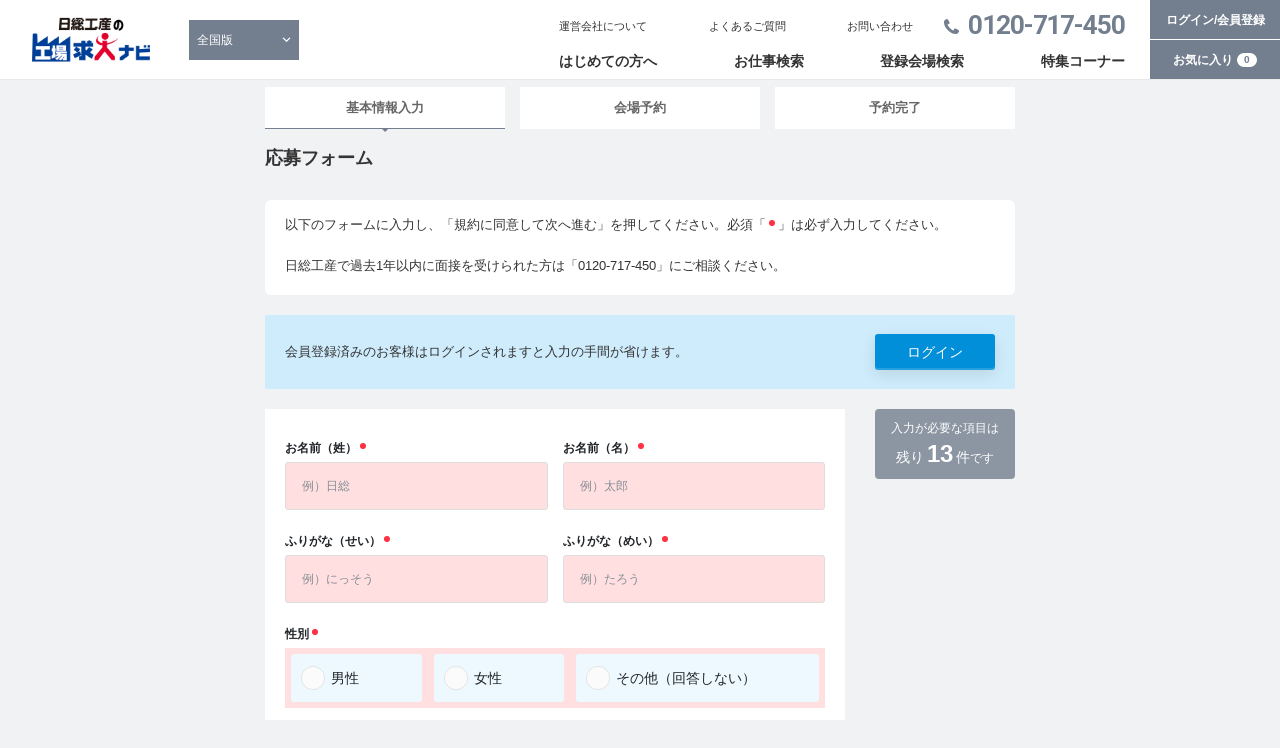

--- FILE ---
content_type: text/html; charset=utf-8
request_url: https://www.717450.net/apply/input?t=05c43d8a-731c-414e-8c90-4e614798d43a
body_size: 13244
content:
<!doctype html>
<html lang="ja-jp">
  <head prefix="og: http://ogp.me/ns# fb: http://ogp.me/ns/fb# article: http://ogp.me/ns/article#">
  
<meta charset="utf-8">
<title>応募フォーム | 工場・製造業の求人・お仕事・派遣なら日総工産</title>
<meta name="viewport" content="width=device-width, initial-scale=1">
<meta name="format-detection" content="telephone=no">

<link rel="preconnect" href="https://fonts.googleapis.com">
<link rel="preconnect" href="https://fonts.gstatic.com" crossorigin>
<link href="https://fonts.googleapis.com/css2?family=Roboto:wght@400;700&display=swap" rel="stylesheet">
<link rel="stylesheet" href="/assets/css/styles.css">
<meta name="theme-color" content="#fafafa">
<meta property="og:type" content="article">
<meta property="og:title" content="応募フォーム | 工場・製造業の求人・お仕事・派遣なら日総工産">
<meta property="og:site_name" content="工場求人ナビ">
<meta property="og:locale" content="ja_JP">
<meta name="twitter:card" content="summary">
<meta name="twitter:site" content="@717450NISSO">
<meta name="twitter:creator" content="@717450NISSO">


  <meta name="robots" content="noindex">
  <meta name="x-kkn-apply-type" content="S">
<!-- Google Tag Manager -->
<script>(function(w,d,s,l,i){w[l]=w[l]||[];w[l].push({'gtm.start':
new Date().getTime(),event:'gtm.js'});var f=d.getElementsByTagName(s)[0],
j=d.createElement(s),dl=l!='dataLayer'?'&l='+l:'';j.async=true;j.src=
'https://www.googletagmanager.com/gtm.js?id='+i+dl;f.parentNode.insertBefore(j,f);
})(window,document,'script','dataLayer','GTM-K844WR');</script>
<!-- End Google Tag Manager -->
  </head>
  <body>
<!-- Google Tag Manager (noscript) -->
<noscript><iframe src="https://www.googletagmanager.com/ns.html?id=GTM-K844WR"
height="0" width="0" style="display:none;visibility:hidden"></iframe></noscript>
<!-- End Google Tag Manager (noscript) -->

<header class="l-header">
  <div class="container">
    <p class="c-header-logo">
      <a href="/" class="c-header-logo__anchor"><img src="/assets/images/logo.png"
        alt="工場求人ナビ | 工場・製造業の求人・お仕事・派遣なら日総工産" class="c-header-logo__img"></a>
    </p>

    <div class="c-header-selectArea">
      <ul class="c-header-selectArea__list js-header-selectArea">
          <li class="c-header-selectArea__listItem is-current">
            <a href="/?area=all" class="c-header-selectArea__btn">全国版</a>
          </li>
          <li class="c-header-selectArea__listItem ">
            <a href="/?area=hokkaido-tohoku" class="c-header-selectArea__btn">北海道・東北版</a>
          </li>
          <li class="c-header-selectArea__listItem ">
            <a href="/?area=kanto" class="c-header-selectArea__btn">関東版</a>
          </li>
          <li class="c-header-selectArea__listItem ">
            <a href="/?area=koshinetsu-hokuriku" class="c-header-selectArea__btn">甲信越・北陸版</a>
          </li>
          <li class="c-header-selectArea__listItem ">
            <a href="/?area=kansai" class="c-header-selectArea__btn">関西版</a>
          </li>
          <li class="c-header-selectArea__listItem ">
            <a href="/?area=tokai" class="c-header-selectArea__btn">東海版</a>
          </li>
          <li class="c-header-selectArea__listItem ">
            <a href="/?area=chugoku-shikoku" class="c-header-selectArea__btn">中国・四国版</a>
          </li>
          <li class="c-header-selectArea__listItem ">
            <a href="/?area=kyushu-okinawa" class="c-header-selectArea__btn">九州・沖縄版</a>
          </li>
      </ul>
    </div>

    <div class="c-header-nav">
      
      <button type="button" class="c-nav-drawer">
        <img src="/assets/images/btn-navDrawer.svg" alt="ナビゲーションを開く" class="c-nav-drawer__img">
      </button>

      <div class="c-nav__container">
        <p class="c-nav-tel">
          <a href="tel:0120-717-450" class="c-nav-tel__number">0120-717-450</a>
          <span class="c-nav-tel__note">「工場求人ナビ」を見た!とお電話でお伝えください</span>
        </p>
        <div class="c-nav-newsletter forSP">
          <a href="/beginner/sns_mailmagazine/" class="c-nav-newsletter__link">SNS＆メルマガ登録者募集中</a>
        </div>
        <ul class="c-nav-main">
          <li class="c-nav-main__item">
            <a href="/beginner/" class="c-nav-main__anchor">はじめての方へ</a>
          </li>
          <li class="c-nav-main__item">
            <a href="/search/" class="c-nav-main__anchor">お仕事検索</a>
          </li>
          <li class="c-nav-main__item">
            <a href="/venue/" class="c-nav-main__anchor">登録会場検索</a>
          </li>
          <li class="c-nav-main__item">
            <a href="/special/" class="c-nav-main__anchor">特集コーナー</a>
          </li>
        </ul>
        <ul class="c-nav-sub">
          <li class="c-nav-sub__item">
            <a href="/company/" class="c-nav-sub__anchor">運営会社について</a>
          </li>
          <li class="c-nav-sub__item">
            <a href="/beginner/faq/" class="c-nav-sub__anchor">よくあるご質問</a>
          </li>
          <li class="c-nav-sub__item">
            <a href="/contact/input" class="c-nav-sub__anchor">お問い合わせ</a>
          </li>
        </ul>
        <div class="c-header-login">
          <a href="/login" class="c-header-login__anchor">ログイン/会員登録</a>
        </div>
        <a href="javascript:void(0);" class="c-nav-btnClose">ナビゲーションを閉じる</a>
      </div>
    </div>

    <div class="c-header-favorit is-veiled">
      <a href="/mypage/favorite" data-modal-source="/assets/modal/modal-favorit-suggestion.html" class="c-header-favorit__anchor js-modalOpen-favoritSuggestion">お気に入り <span class="c-header-favorit__number">0</span></a>
    </div>
  </div>
</header>

<main class="l-main l-main--apply">
  <h1 class="c-apply__heading-lv1">応募フォーム</h1>

  
  <div class="c-apply-step">
    <ol class="c-apply-step__list">
      <li class="c-apply-step__item is-current"><span class="c-apply-step__number">1</span><span class="c-apply-step__label">基本情報入力</span></li>
        <li class="c-apply-step__item"><span class="c-apply-step__number">2</span><span class="c-apply-step__label">会場予約</span></li>
        <li class="c-apply-step__item"><span class="c-apply-step__number">3</span><span class="c-apply-step__label">予約完了</span></li>
    </ol>
  </div>

    <div class="c-apply-description">
      <p>以下のフォームに入力し、「規約に同意して次へ進む」を押してください。必須「<span class="c-apply-form__required">必須マーク</span>」は必ず入力してください。</p>
      <p>日総工産で過去1年以内に面接を受けられた方は「<a href="tel:0120-717-450" class="c-apply-telLink">0120-717-450</a>」にご相談ください。</p>
    </div>

    <div class="c-apply-login">
      <p class="c-apply-login__text">会員登録済みのお客様はログインされますと入力の手間が省けます。</p>
      <p class="c-apply-login__btn"><a href="/login" class="c-button__btn">ログイン</a></p>
    </div>

  <form method="post" action="/apply/input?t=05c43d8a-731c-414e-8c90-4e614798d43a" class="js-rejectRepeatedClick">
    <input type="hidden" name="_csrf" value="u0aiNjnC-KHvxEBIYDkOaHW2HH8y2NnPZF6Pa3DslQnaVcu4OH44">

    <div class="c-apply-form">

      <div class="c-apply-remaining">
        <span class="c-apply-remaining__target"></span>
      </div>

      <div class="c-apply-inputWrapper">

        <div class="c-apply-input">

          <div class="c-apply-input__row is-2col">
            <div class="c-apply-input__col ">
              <div class="c-apply-input__title">お名前（姓）<span class="c-apply-form__required">必須</span></div>
              <input type="text" name="name_sei" placeholder="例）日総" class="c-inputText" autocomplete="family-name" value="">
              <span class="c-apply-input__check-ok"><span class="is-compSign--name_sei"></span></span>
              
            </div>
            <div class="c-apply-input__col ">
              <div class="c-apply-input__title">お名前（名）<span class="c-apply-form__required">必須</span></div>
              <input type="text" name="name_mei" placeholder="例）太郎" class="c-inputText" autocomplete="given-name" value="">
              <span class="c-apply-input__check-ok"><span class="is-compSign--name_mei"></span></span>
              
            </div>
          </div>

          <div class="c-apply-input__row is-2col">
            <div class="c-apply-input__col ">
              <div class="c-apply-input__title">ふりがな（せい）<span class="c-apply-form__required">必須</span></div>
              <input type="text" name="kana_sei" placeholder="例）にっそう" class="c-inputText" value="">
              <span class="c-apply-input__check-ok"><span class="is-compSign--kana_sei"></span></span>
              
            </div>
            <div class="c-apply-input__col ">
              <div class="c-apply-input__title">ふりがな（めい）<span class="c-apply-form__required">必須</span></div>
              <input type="text" name="kana_mei" placeholder="例）たろう" class="c-inputText" value="">
              <span class="c-apply-input__check-ok"><span class="is-compSign--kana_mei"></span></span>
              
            </div>
          </div>

          <div class="c-apply-input__row  ">
            <div class="c-apply-input__title">性別<span class="c-apply-form__required">必須</span></div>
            <div class="c-apply-input__col is-gender">
              <input type="radio" name="gender" value="男性" id="radio11" class="c-radio__input" >
              <label for="radio11" class="c-radio__label is-largeBtn is-blueBack">男性</label>
              <input type="radio" name="gender" value="女性" id="radio12" class="c-radio__input" >
              <label for="radio12" class="c-radio__label is-largeBtn is-blueBack">女性</label>
              <input type="radio" name="gender" value="N/A" id="radio13" class="c-radio__input" >
              <label for="radio13" class="c-radio__label is-largeBtn is-blueBack">その他（回答しない）</label>
              <span class="c-apply-input__check-ok"><span class="is-compSign--gender"></span></span>
            </div>
            
          </div>

          <div class="c-apply-input__row is-date">
            <div class="c-apply-input__title">生年月日<span class="c-apply-form__required">必須</span></div>
            <div class="c-apply-input__col is-year ">
              <span class="c-select">
                <select name="birthday_year" autocomplete="bday-year">
                    <option value="1900" >1900年</option>
                    <option value="1901" >1901年</option>
                    <option value="1902" >1902年</option>
                    <option value="1903" >1903年</option>
                    <option value="1904" >1904年</option>
                    <option value="1905" >1905年</option>
                    <option value="1906" >1906年</option>
                    <option value="1907" >1907年</option>
                    <option value="1908" >1908年</option>
                    <option value="1909" >1909年</option>
                    <option value="1910" >1910年</option>
                    <option value="1911" >1911年</option>
                    <option value="1912" >1912年</option>
                    <option value="1913" >1913年</option>
                    <option value="1914" >1914年</option>
                    <option value="1915" >1915年</option>
                    <option value="1916" >1916年</option>
                    <option value="1917" >1917年</option>
                    <option value="1918" >1918年</option>
                    <option value="1919" >1919年</option>
                    <option value="1920" >1920年</option>
                    <option value="1921" >1921年</option>
                    <option value="1922" >1922年</option>
                    <option value="1923" >1923年</option>
                    <option value="1924" >1924年</option>
                    <option value="1925" >1925年</option>
                    <option value="1926" >1926年</option>
                    <option value="1927" >1927年</option>
                    <option value="1928" >1928年</option>
                    <option value="1929" >1929年</option>
                    <option value="1930" >1930年</option>
                    <option value="1931" >1931年</option>
                    <option value="1932" >1932年</option>
                    <option value="1933" >1933年</option>
                    <option value="1934" >1934年</option>
                    <option value="1935" >1935年</option>
                    <option value="1936" >1936年</option>
                    <option value="1937" >1937年</option>
                    <option value="1938" >1938年</option>
                    <option value="1939" >1939年</option>
                    <option value="1940" >1940年</option>
                    <option value="1941" >1941年</option>
                    <option value="1942" >1942年</option>
                    <option value="1943" >1943年</option>
                    <option value="1944" >1944年</option>
                    <option value="1945" >1945年</option>
                    <option value="1946" >1946年</option>
                    <option value="1947" >1947年</option>
                    <option value="1948" >1948年</option>
                    <option value="1949" >1949年</option>
                    <option value="1950" >1950年</option>
                    <option value="1951" >1951年</option>
                    <option value="1952" >1952年</option>
                    <option value="1953" >1953年</option>
                    <option value="1954" >1954年</option>
                    <option value="1955" >1955年</option>
                    <option value="1956" >1956年</option>
                    <option value="1957" >1957年</option>
                    <option value="1958" >1958年</option>
                    <option value="1959" >1959年</option>
                    <option value="1960" >1960年</option>
                    <option value="1961" >1961年</option>
                    <option value="1962" >1962年</option>
                    <option value="1963" >1963年</option>
                    <option value="1964" >1964年</option>
                    <option value="1965" >1965年</option>
                    <option value="1966" >1966年</option>
                    <option value="1967" >1967年</option>
                    <option value="1968" >1968年</option>
                    <option value="1969" >1969年</option>
                    <option value="1970" >1970年</option>
                    <option value="1971" >1971年</option>
                    <option value="1972" >1972年</option>
                    <option value="1973" >1973年</option>
                    <option value="1974" >1974年</option>
                    <option value="1975" >1975年</option>
                    <option value="1976" >1976年</option>
                    <option value="1977" >1977年</option>
                    <option value="1978" >1978年</option>
                    <option value="1979" >1979年</option>
                      <option value="" selected>年</option>
                    <option value="1980" >1980年</option>
                    <option value="1981" >1981年</option>
                    <option value="1982" >1982年</option>
                    <option value="1983" >1983年</option>
                    <option value="1984" >1984年</option>
                    <option value="1985" >1985年</option>
                    <option value="1986" >1986年</option>
                    <option value="1987" >1987年</option>
                    <option value="1988" >1988年</option>
                    <option value="1989" >1989年</option>
                    <option value="1990" >1990年</option>
                    <option value="1991" >1991年</option>
                    <option value="1992" >1992年</option>
                    <option value="1993" >1993年</option>
                    <option value="1994" >1994年</option>
                    <option value="1995" >1995年</option>
                    <option value="1996" >1996年</option>
                    <option value="1997" >1997年</option>
                    <option value="1998" >1998年</option>
                    <option value="1999" >1999年</option>
                    <option value="2000" >2000年</option>
                    <option value="2001" >2001年</option>
                    <option value="2002" >2002年</option>
                    <option value="2003" >2003年</option>
                    <option value="2004" >2004年</option>
                    <option value="2005" >2005年</option>
                    <option value="2006" >2006年</option>
                    <option value="2007" >2007年</option>
                    <option value="2008" >2008年</option>
                    <option value="2009" >2009年</option>
                    <option value="2010" >2010年</option>
                    <option value="2011" >2011年</option>
                    <option value="2012" >2012年</option>
                    <option value="2013" >2013年</option>
                    <option value="2014" >2014年</option>
                    <option value="2015" >2015年</option>
                    <option value="2016" >2016年</option>
                    <option value="2017" >2017年</option>
                    <option value="2018" >2018年</option>
                    <option value="2019" >2019年</option>
                    <option value="2020" >2020年</option>
                    <option value="2021" >2021年</option>
                    <option value="2022" >2022年</option>
                    <option value="2023" >2023年</option>
                    <option value="2024" >2024年</option>
                    <option value="2025" >2025年</option>
                    <option value="2026" >2026年</option>
                </select>
                <span class="c-apply-input__check-ok"><span class="is-compSign--birthday_year"></span></span>
              </span>
              
            </div>
            <div class="c-apply-input__col is-month ">
              <span class="c-select">
                <select name="birthday_month" autocomplete="bday-month">
                  <option value="" class="c-select__placeholder">月</option>

                    <option value="1" >1月</option>
                    <option value="2" >2月</option>
                    <option value="3" >3月</option>
                    <option value="4" >4月</option>
                    <option value="5" >5月</option>
                    <option value="6" >6月</option>
                    <option value="7" >7月</option>
                    <option value="8" >8月</option>
                    <option value="9" >9月</option>
                    <option value="10" >10月</option>
                    <option value="11" >11月</option>
                    <option value="12" >12月</option>
                </select>
                <span class="c-apply-input__check-ok"><span class="is-compSign--birthday_month"></span></span>
              </span>
              
            </div>
            <div class="c-apply-input__col is-day ">
              <span class="c-select">
                <select name="birthday_day" autocomplete="bday-day">
                  <option value="" class="c-select__placeholder">日</option>

                    <option value="1" >1日</option>
                    <option value="2" >2日</option>
                    <option value="3" >3日</option>
                    <option value="4" >4日</option>
                    <option value="5" >5日</option>
                    <option value="6" >6日</option>
                    <option value="7" >7日</option>
                    <option value="8" >8日</option>
                    <option value="9" >9日</option>
                    <option value="10" >10日</option>
                    <option value="11" >11日</option>
                    <option value="12" >12日</option>
                    <option value="13" >13日</option>
                    <option value="14" >14日</option>
                    <option value="15" >15日</option>
                    <option value="16" >16日</option>
                    <option value="17" >17日</option>
                    <option value="18" >18日</option>
                    <option value="19" >19日</option>
                    <option value="20" >20日</option>
                    <option value="21" >21日</option>
                    <option value="22" >22日</option>
                    <option value="23" >23日</option>
                    <option value="24" >24日</option>
                    <option value="25" >25日</option>
                    <option value="26" >26日</option>
                    <option value="27" >27日</option>
                    <option value="28" >28日</option>
                    <option value="29" >29日</option>
                    <option value="30" >30日</option>
                    <option value="31" >31日</option>
                </select>
                <span class="c-apply-input__check-ok"><span class="is-compSign--birthday_day"></span></span>
              </span>
              
            </div>
          </div>

          <div class="c-apply-input__row is-2col">
            <div class="c-apply-input__col ">
              <div class="c-apply-input__title">郵便番号</div>
              <input type="text" name="zip" placeholder="例）1230012" class="c-inputText" autocomplete="postal-code" value="">
              <span class="c-apply-input__check-ok"><span class="is-compSign--zip"></span></span>
              
            </div>
            <div class="c-apply-input__col ">
              <div class="c-apply-input__title">都道府県<span class="c-apply-form__required">必須</span></div>
              <span class="c-select">
                <select name="pref_code">
                  <option value="" class="c-select__placeholder">ご選択ください</option>
                    <option value="01" >北海道</option>
                    <option value="02" >青森県</option>
                    <option value="03" >岩手県</option>
                    <option value="04" >宮城県</option>
                    <option value="05" >秋田県</option>
                    <option value="06" >山形県</option>
                    <option value="07" >福島県</option>
                    <option value="08" >茨城県</option>
                    <option value="09" >栃木県</option>
                    <option value="10" >群馬県</option>
                    <option value="11" >埼玉県</option>
                    <option value="12" >千葉県</option>
                    <option value="13" >東京都</option>
                    <option value="14" >神奈川県</option>
                    <option value="15" >新潟県</option>
                    <option value="16" >富山県</option>
                    <option value="17" >石川県</option>
                    <option value="18" >福井県</option>
                    <option value="19" >山梨県</option>
                    <option value="20" >長野県</option>
                    <option value="21" >岐阜県</option>
                    <option value="22" >静岡県</option>
                    <option value="23" >愛知県</option>
                    <option value="24" >三重県</option>
                    <option value="25" >滋賀県</option>
                    <option value="26" >京都府</option>
                    <option value="27" >大阪府</option>
                    <option value="28" >兵庫県</option>
                    <option value="29" >奈良県</option>
                    <option value="30" >和歌山県</option>
                    <option value="31" >鳥取県</option>
                    <option value="32" >島根県</option>
                    <option value="33" >岡山県</option>
                    <option value="34" >広島県</option>
                    <option value="35" >山口県</option>
                    <option value="36" >徳島県</option>
                    <option value="37" >香川県</option>
                    <option value="38" >愛媛県</option>
                    <option value="39" >高知県</option>
                    <option value="40" >福岡県</option>
                    <option value="41" >佐賀県</option>
                    <option value="42" >長崎県</option>
                    <option value="43" >熊本県</option>
                    <option value="44" >大分県</option>
                    <option value="45" >宮崎県</option>
                    <option value="46" >鹿児島県</option>
                    <option value="47" >沖縄県</option>
                </select>
              </span>
              <span class="c-apply-input__check-ok"><span class="is-compSign--pref_code"></span></span>
              
            </div>
          </div>
          <div class="c-apply-input__row">
            <div class="c-apply-input__col ">
              <div class="c-apply-input__title">市区町村<span class="c-apply-form__required">必須</span></div>
              <input type="text" name="city" placeholder="例）横浜市港北区" class="c-inputText" value="">
              <span class="c-apply-input__check-ok"><span class="is-compSign--city"></span></span>
              
            </div>
          </div>

          <div class="c-apply-input__row">
            <div class="c-apply-input__col ">
              <div class="c-apply-input__title">電話番号<span class="c-apply-form__required">必須</span></div>
              <input type="tel" name="tel" placeholder="例）0120717450" class="c-inputText" autocomplete="tel" value="">
              <span class="c-apply-input__check-ok"><span class="is-compSign--tel"></span></span>
              
            </div>
          </div>

          <div class="c-apply-input__row">
            <div class="c-apply-input__col ">
              <div class="c-apply-input__title">メールアドレス<span class="c-apply-form__required">必須</span></div>
              <input type="email" name="email" placeholder="例）example@nisso.co.jp" class="c-inputText" autocomplete="email" value="">
              <span class="c-apply-input__check-ok"><span class="is-compSign--email"></span></span>
              
            </div>
          </div>

          <div class="c-apply-input__row ">
            <div class="c-apply-input__title">現在の就業状態<span class="c-apply-form__required">必須</span></div>
            <div class="c-apply-input__col is-job">
              <input type="radio" name="job" value="0" id="radio21" class="c-radio__input" >
              <label for="radio21" class="c-radio__label is-largeBtn is-blueBack">離職中</label>
              <input type="radio" name="job" value="1" id="radio22" class="c-radio__input" >
              <label for="radio22" class="c-radio__label is-largeBtn is-blueBack">就業中</label>
              <span class="c-apply-input__check-ok"><span class="is-compSign--job"></span></span>
            </div>
            
          </div>

            <div class="c-apply-input__row">
              <div class="c-apply-input__title">メルマガ登録</div>
              <div class="c-apply-input__col is-mailmg">
                <input type="checkbox" name="is_mailmg" value="1" id="checkbox01" class="c-checkbox__input" >
                <label for="checkbox01" class="c-checkbox__label is-largeBtn is-blueBack">登録する</label>
              </div>
              <p class="c-apply-form__note">※メルマガ会員にご登録いただきますと、別途登録用のメールが送信されます。</p>
            </div>

<div class="c-apply-input__row is-termsOfUse">
  <div class="c-apply-input__title">利用規約</div>
  <div class="c-apply-termsOfUse">
    <article class="c-apply-termsOfUse__container">
      <h1 class="c-apply-termsOfUse__heading--lv1">日総工産株式会社 利用規約及び個人情報保護方針</h1>
      <ol class="c-apply-termsOfUse__list is-number">
        <li>「工場求人ナビ」とは、日総工産株式会社（以下「当社」といいます）が提供する上の仕事情報・転職関連サービス総合サイト（以下「当社運営サイト」といいます）およびこのサイトに付随するメール・SMS配信その他の転職支援サービスをいいます。</li>
        <li>登録会員及び当サイトをご利用の方は、自らの意思および責任のもと、当サイトをご利用ください。</li>
      </ol>

      <h2 class="c-apply-termsOfUse__heading--lv2">■禁止事項</h2>
      <p>登録会員及び当サイトのご利用の方は、当社運営サイトにおいて以下を行ってはならないものとします。</p>
      <ul class="c-apply-termsOfUse__list">
        <li>意図的に虚偽の情報を登録／提供する行為</li>
        <li>著作権、商標権、プライバシー権、氏名権、肖像権、名誉等の他人の権利を侵害する行為</li>
        <li>個人や団体を誹謗中傷する行為</li>
        <li>法令、公序良俗に反する行為、またはそのおそれのある行為</li>
        <li>当サイトを利用しての営利を目的とした情報提供等の行為</li>
        <li>当サイトの運営を妨げる行為、または当社の信頼を毀損する行為</li>
        <li>当サイトの画像、文章等の複製、翻案、無断引用</li>
      </ul>

      <h2 class="c-apply-termsOfUse__heading--lv2">■当社の責任</h2>
      <p>当サイトへの登録会員および当サイトのご利用（これらに伴う当社または第三者の情報提供行為等を含みます）により生じる一切の損害（精神的苦痛、求職活動の中断、またはその他の金銭的損失を含む一切の不利益）につき、当社の過失がない限り責任を負わないものとします。<br><br>
        また、当社は、その他当サイトに通じてアクセスできる第三者企業が提供するサイトおよびサービス、もしくは当サイトにおいて懸賞や販売促進活動などを行っている第三者企業により生じる一切の損害につき、一切責任を負わないものとします。<br><br>
        なお、当社が責任を負う場合であっても、当社の故意または重過失がない限り当社の責任は直接かつ通常の損害に限られるものとします。</p>

      <h1 class="c-apply-termsOfUse__heading--lv1">【個人情報の取扱いについて】</h1>
      <h2 class="c-apply-termsOfUse__heading--lv2">1　個人情報に対する当社の基本姿勢</h2>
      <p>当社は、個人情報に関わる法令及び日本工業規格「個人情報保護マネジメントシステム－要求事項(JISQ15001:2023）」に準拠した「個人情報保護マネジメントシステム」を策定し、個人情報の取扱いに関しては厳正な管理のもとで行っています。</p>
      <h2 class="c-apply-termsOfUse__heading--lv2">2　個人情報の取得･利用目的</h2>

<p>当社へ採用応募（職業紹介を含む）される応募者の個人情報は、以下の目的で利用し、それ以外の目的には利用致しません。<br>
  また、お申出があった場合は、速やかに措置をとり利用を停止致します。</p>
<ol class="c-apply-termsOfUse__subList">
  <li>書類選考、面接等の採用活動及びそれに関連する連絡</li>
  <li>ハッシュ化処理(元の形式に戻せない処理)したメールアドレス等を、行動ターゲティング広告の効果測定や分析のために広告配信事業者へ提供</li>
</ol>
      <h2 class="c-apply-termsOfUse__heading--lv2">3　個人情報の第三者への提供</h2>
      <p>取得させて頂いた個人情報は、以下に該当する場合を除き、ご本人の同意を得ることなく第三者に提供致しません。</p>
      <ul class="c-apply-termsOfUse__list">
        <li>本人の明示的な同意がある場合</li>
        <li>ご本人ならびに公衆の生命、健康、財産などの重大な利益を保護する場合</li>
        <li>法令の規定による場合</li>
        <li>会社合併・分割、営業譲渡等その他の事由による事業の継承に伴って個人情報が提供される場合</li>
          <li>次の内容で第三者に提供する場合
            <ol class="c-apply-termsOfUse__list is-number">
              <li>提供する目的は、行動ターゲティング広告の効果測定や分析のため</li>
              <li>提供する項目は、メールアドレス</li>
              <li>提供の方法は、ハッシュ化処理(元の形式に戻せない処理)した形式</li>
              <li>提供先は、Google</li>
            </ol>
          </li>
      </ul>
      <h2 class="c-apply-termsOfUse__heading--lv2">4　個人情報の外部委託</h2>
      <p>取得させて頂いた個人情報の取扱いの全部または一部を委託する場合があります。委託を行う場合は、個人情報の保護管理基準を確保している企業を条件として選定し、機密保持及び個人情報保護に関する契約を締結し、適切な管理・監督を行います。</p>
      <h2 class="c-apply-termsOfUse__heading--lv2">5　個人関連情報の取得</h2>
      <p>当サイトでは個人関連情報の取得にあたっては、あらかじめその利用目的を通知または公表（前述による利用目的の公表を含みます）します。また当サイトでは広告の効果測定のため、お客様の同意を得た第三者の運営するツールから当サイトに訪れる前にクリックされている広告の情報（クリックの日や広告掲載サイトなど）を取得し、ご登録の情報と照合する場合がございます。</p>
      <h2 class="c-apply-termsOfUse__heading--lv2">6　個人情報のご提供についての任意性</h2>
      <p>当社に対して個人情報をご提供頂くことは任意ですが、当該情報をご提供頂けない場合はご希望に副えないことがあります。</p>
      <h2 class="c-apply-termsOfUse__heading--lv2">7　個人情報に関するご本人の権利</h2>
      <p>当社は、ご要望により個人情報の利用目的の通知・開示・内容の訂正・追加または削除・利用の停止・消去（「開示等」といいます。）に応じます。<br>
        ご要望がございましたら下記［苦情相談窓口］までご連絡をお願い致します。ご本人からご連絡を頂いた場合のみ、手続きについてご説明させて頂きます。</p>
      <h2 class="c-apply-termsOfUse__heading--lv2">8　個人情報に関するご相談及び苦情</h2>
      <p>個人情報に関するご相談及び苦情がございましたら［苦情相談窓口］へご連絡をお願い致します。</p>
      <h2 class="c-apply-termsOfUse__heading--lv2">9　本人が容易に認識できない方法による個人情報の取得</h2>
      <p>本フォームでは、セッション管理の為Cookieを使用しています。</p>

      <h1 class="c-apply-termsOfUse__heading--lv2">■クッキーについて</h1>
      <h2 class="c-apply-termsOfUse__heading--lv2">クッキーとは？</h2>
      <p>クッキーとは、ウェブページを利用したときに、ブラウザとサーバーとの間で送受信した利用履歴や入力内容などを、お客様のコンピュータにファイルとして保存しておく仕組みです。次回、同じページにアクセスすると、クッキーの情報を使って、 ページの運営者はお客様ごとに表示を変えたりすることができます。お客様がブラウザの設定でクッキーの送受信を許可している場合、ウェブサイトは、ユーザーのブラウザからクッキーを取得できます。なお、お客様のブラウザは、プライバシー保護のため、そのウェブサイトのサーバーが送受 信したクッキーのみを送信します。</p>

      <h2 class="c-apply-termsOfUse__heading--lv2">クッキーの設定について</h2>
      <ol class="c-apply-termsOfUse__list is-alphabet">
        <li>お客様は、クッキーの送受信に関する設定を「すべてのクッキーを許可する」、「すべてのクッキーを拒否する」、「クッキーを受信したらユーザーに通知する」などから選択できます。設定方法は、ブラウザにより異なります。クッキーに関する設定方法は、お使いのブラウザ の「ヘルプ」メニューでご確認ください。</li>
        <li>すべてのクッキーを拒否する設定を選択されますと、認証が必要なサービスを受けられなくなる等、インターネット上の各種サービスの利用上、制約を受ける場合がありますのでご注意ください。</li>
      </ol>

      <p>
        日総工産が運営するWEBサイトがクッキーを使用して行っていること<br>
        以下の目的のためクッキーを利用しています。
      </p>
      <ol class="c-apply-termsOfUse__list is-alphabet">
        <li>お客様が認証サービスにログインされるとき、保存されているお客様の登録情報を参照して、お客様ごとにカスタマイズされたサービスを提供できるようにするため</li>
        <li>お客様が興味を持っている内容や、日総工産が運営するサイト上での利用状況をもとに、最も適切な広告を他社サイト上で表示するため</li>
        <li>日総工産が運営するサイトの利用者数やトラフィックを調査するため・サービスを改善するため</li>
        <li>セキュリティー保持のため、ご利用から一定の時間が経過したお客様に対してパスワードの再入力（再認証）を促すため</li>
      </ol>
      <p>なお、日総工産が運営するサイトは、広告の配信を委託する第三者への委託に基づき、第三者を経由して、クッキーを保存し、参照する場合があります。</p>

      <h2 class="c-apply-termsOfUse__heading--lv2">10　ご提供された個人情報の取り扱い</h2>
      <p>ご提出いただいた個人情報は当社のルールに基づき取得・保管・削除をさせていただきます。</p>

      <h2 class="c-apply-termsOfUse__heading--lv2">個人情報保護管理責任者</h2>
      <p>取得した個人情報は、以下の者が責任をもって管理するものとします。<br>
        日総工産株式会社 個人情報保護管理責任者<br>総務部 部長</p>

      <h2 class="c-apply-termsOfUse__heading--lv2">個人情報管理についてのお問い合わせ先</h2>
      <p>個人情報管理についてのお問い合わせは、以下までお願いします。</p>
      <dl class="c-termsOfUse-contact__list">
        <dt class="c-termsOfUse-contact__term">住所</dt>
        <dd class="c-termsOfUse-contact__cont">〒222-0033<br>神奈川県横浜市港北区新横浜1丁目4番1号 日総工産新横浜ビル</dd>
        <dt class="c-termsOfUse-contact__term">Tel</dt>
        <dd class="c-termsOfUse-contact__cont">045(476)4121</dd>
        <dt class="c-termsOfUse-contact__term">Fax</dt>
        <dd class="c-termsOfUse-contact__cont">045(476)4521</dd>
        <dt class="c-termsOfUse-contact__term">Mail</dt>
        <dd class="c-termsOfUse-contact__cont">cp@nisso.co.jp</dd>
      </dl>
    </article>
  </div>
</div>

          <div class="c-button">
              <input type="submit" class="c-button__btn--pt2 is-wide" value="規約に同意して次へ進む">
          </div>
        </div>

      </div>

      
        <div class="c-apply-job">
          <h2 class="c-apply__heading-lv1">応募するお仕事</h2>

            <div class="c-apply-job-item">
              <p class="c-searchResult-item__head">お仕事No.<span class="is-emphasis">121931</span></p>

              <div class="c-searchResult-item__body">
                <p class="c-job-thumbs">
                  <img src="/search/assets/img/a/01/a01-016.png" alt="" class="c-job-thumbs__img"
                    onerror="this.onerror=null;this.src='/assets/images/job-default.png';">
                </p>
                <p class="c-job-copy">【入社特典100万円+働いてる間はずーっと寮費無料!】</p>
                <p class="c-job-tagline">【トヨタ自動車九州で働く】レクサス車製造スタッフ</p>
                <div class="c-job-spec">
                    <dl class="c-job-spec__container is-full">
                      <dt class="c-job-spec__heading">月収例</dt>
                      <dd class="c-job-spec__content">39万円</dd>
                    </dl>
                  <dl class="c-job-spec__container is-full">
                    <dt class="c-job-spec__heading">勤務地</dt>
                    <dd class="c-job-spec__content">福岡県宮若市上有木｜JR鹿児島本線　赤間駅</dd>
                  </dl>
                </div>
              </div>

            </div>

          <div class="c-button">
              <input type="submit" class="c-button__btn--pt2 is-wide" value="次へすすむ">
          </div>

        </div>
      

    </div>
  </form>

</main>


<footer class="l-footer">
  <div class="container">
    <ul class="c-footer-sitemap">
      <li class="c-footer-sitemap__item">
        <a
          href="/search/"
          class="c-footer-sitemap__anchor"
        >
          お仕事検索
        </a>
      </li>
      <li class="c-footer-sitemap__item">
        <a
          href="/venue/"
          class="c-footer-sitemap__anchor"
        >
          登録会場検索
        </a>
      </li>
      <li class="c-footer-sitemap__item">
        <a
          href="/mailmagazine/input"
          class="c-footer-sitemap__anchor"
        >
          メルマガ会員登録
        </a>
      </li>
      <li class="c-footer-sitemap__item is-2column">
        <a
          href="/beginner/"
          class="c-footer-sitemap__anchor"
        >
          はじめての方へ
        </a>
        <ul class="c-footer-sitemap-Lv2">
          <li class="c-footer-sitemap-Lv2__item">
            <a
              href="/beginner/howto/"
              class="c-footer-sitemap-Lv2__anchor"
            >
              工場求人ナビの使い方
            </a>
          </li>
          <li class="c-footer-sitemap-Lv2__item">
            <a
              href="/beginner/sokubarai/"
              class="c-footer-sitemap-Lv2__anchor"
            >
              便利！嬉しい！給与前渡し制度
            </a>
          </li>
          <li class="c-footer-sitemap-Lv2__item">
            <a
              href="/beginner/comic/"
              class="c-footer-sitemap-Lv2__anchor"
            >
              マンガで分かる！日総工産なら専門コーディネーターと一緒にお仕事探し！
            </a>
          </li>
          <li class="c-footer-sitemap-Lv2__item">
            <a
              href="/beginner/flow/"
              class="c-footer-sitemap-Lv2__anchor"
            >
              お仕事探しの流れ
            </a>
          </li>
        </ul>
        <ul class="c-footer-sitemap-Lv2">
          <li class="c-footer-sitemap-Lv2__item">
            <a
              href="/beginner/employ/"
              class="c-footer-sitemap-Lv2__anchor"
            >
              雇用形態
            </a>
          </li>
          <li class="c-footer-sitemap-Lv2__item">
            <a
              href="/beginner/benefit/"
              class="c-footer-sitemap-Lv2__anchor"
            >
              ご就業スタッフの福利厚生！
            </a>
          </li>
          <li class="c-footer-sitemap-Lv2__item">
            <a
              href="/beginner/category/"
              class="c-footer-sitemap-Lv2__anchor"
            >
              お仕事の種類
            </a>
          </li>
          <li class="c-footer-sitemap-Lv2__item">
            <a
              href="/beginner/faq/"
              class="c-footer-sitemap-Lv2__anchor"
            >
              よくあるご質問
            </a>
          </li>
          <li class="c-footer-sitemap-Lv2__item">
            <a
              href="/beginner/sns_mailmagazine/"
              class="c-footer-sitemap-Lv2__anchor"
            >
              SNS＆メルマガ登録者募集中
            </a>
          </li>
          <li class="c-footer-sitemap-Lv2__item">
            <a
              href="/interview/"
              class="c-footer-sitemap-Lv2__anchor"
            >
              スタッフインタビュー
            </a>
          </li>
          <li class="c-footer-sitemap-Lv2__item">
            <a
              href="/beginner/area/"
              class="c-footer-sitemap-Lv2__anchor"
            >
              タイプ別お仕事紹介
            </a>
          </li>
        </ul>
      </li>
      <li class="c-footer-sitemap__item">
        <a
          href="/special/"
          class="c-footer-sitemap__anchor"
        >
          特集コーナー
        </a>
        <ul class="c-footer-sitemap-Lv2">
          <li class="c-footer-sitemap-Lv2__item">
            <a
              href="/special/kikanko/"
              class="c-footer-sitemap-Lv2__anchor"
            >
              期間工（期間従業員・期間社員）求人・仕事特集
            </a>
          </li>
          <li class="c-footer-sitemap-Lv2__item">
            <a
              href="/special/ryo/"
              class="c-footer-sitemap-Lv2__anchor"
            >
              寮完備のお仕事特集
            </a>
          </li>
          <li class="c-footer-sitemap-Lv2__item">
            <a
              href="/special/early/"
              class="c-footer-sitemap-Lv2__anchor"
            >
              早期エントリー制度
            </a>
          </li>
          <li class="c-footer-sitemap-Lv2__item">
            <a
              href="/special/recommended/"
              class="c-footer-sitemap-Lv2__anchor"
            >
              おすすめのお仕事
            </a>
          </li>
          <li class="c-footer-sitemap-Lv2__item">
            <a
              href="/special/seizoukun/"
              class="c-footer-sitemap-Lv2__anchor"
            >
              せいぞうくんのページ
            </a>
          </li>
          <li class="c-footer-sitemap-Lv2__item">
            <a
              href="/special/glossary/"
              class="c-footer-sitemap-Lv2__anchor"
            >
              お仕事用語集
            </a>
          </li>
        </ul>
      </li>
    </ul>

    
    <ul class="c-footer-snsLink">
      <li class="c-footer-snsLink__item">
        <a
          href="https://lin.ee/pX1jqkd"
          target="_blank"
          rel="external noopener"
          class="c-footer-snsLink__anchor"
        >
          <img
            src="/assets/images/btn-sns-line.svg"
            alt="LINE"
            class="c-footer-snsLink__img"
          >
        </a>
      </li>
      <li class="c-footer-snsLink__item">
        <a
          href="https://x.com/717450NISSO?ref_src=twsrc%5Etfw" target="_blank"
          rel="external noopener noreferrer"
          class="c-footer-snsLink__anchor"
        >
          <img
            src="/assets/images/btn-sns-x.svg"
            alt="X"
            class="c-footer-snsLink__img"
          >
        </a>
      </li>
      <li class="c-footer-snsLink__item">
        <a
          href="https://www.facebook.com/nisso.seizoukun/"
          target="_blank"
          rel="external noopener noreferrer"
          class="c-footer-snsLink__anchor"
        >
          <img
            src="/assets/images/btn-sns-facebook.svg"
            alt="Facebook"
            class="c-footer-snsLink__img"
          >
        </a>
      </li>
      <li class="c-footer-snsLink__item">
        <a
          href="https://www.instagram.com/retro.car_mania/"
          class="c-footer-snsLink__anchor"
          target="_blank"
          rel="external noopener noreferrer"
        >
          <img
            src="/assets/images/btn-sns-instagram.png"
            alt="Instagram"
            class="c-footer-snsLink__img"
          >
        </a>
      </li>
      <li class="c-footer-snsLink__item">
        <a
          href="https://www.youtube.com/channel/UCbeXwRp5gMfpUOkjoe0e8_Q"
          class="c-footer-snsLink__anchor"
          target="_blank"
          rel="external noopener noreferrer"
        >
          <img
            src="/assets/images/btn-sns-youtube.svg"
            alt="YouTube"
            class="c-footer-snsLink__img"
          >
        </a>
      </li>
    </ul>

    <ul class="c-footer-nav">
      <li class="c-footer-nav__item">
        <a
          href="/company/"
          class="c-footer-nav__anchor"
        >
          運営会社
        </a>
      </li>
      <li class="c-footer-nav__item">
        <a
          href="/rules/"
          class="c-footer-nav__anchor"
        >
          利用規約
        </a>
      </li>
      <li class="c-footer-nav__item">
        <a
          href="/privacy/"
          class="c-footer-nav__anchor"
        >
          個人情報保護方針
        </a>
      </li>
      <li class="c-footer-nav__item">
        <a
          href="/disclaimer/"
          class="c-footer-nav__anchor"
        >
          免責事項
        </a>
      </li>
      <li class="c-footer-nav__item">
        <a
          href="/beginner/faq/"
          class="c-footer-nav__anchor"
        >
          よくある質問
        </a>
      </li>
      <li class="c-footer-nav__item">
        <a
          href="/contact/input"
          class="c-footer-nav__anchor"
        >
          お問合わせ
        </a>
      </li>
      <li class="c-footer-nav__item">
        <a
          href="/venue/"
          class="c-footer-nav__anchor"
        >
          登録会一覧
        </a>
      </li>
      <li class="c-footer-nav__item">
        <a
          href="/mail-withdraw/input"
          class="c-footer-nav__anchor"
        >
          メルマガ配信停止
        </a>
      </li>
    </ul>
  </div>

  <div class="c-footer-logoArea">
    <p class="c-footer-logo">
      <img
        src="/assets/images/footer-logo.svg"
        alt="日総工産株式会社"
        class="c-footer-logo__img"
      >
    </p>
    <p class="c-copyright">
      <small class="c-copyright__text">
        &copy; NISSO CORPORATION All Rights Reserved.
      </small>
    </p>
  </div>
</footer>

  
<script src="https://cdnjs.cloudflare.com/ajax/libs/jquery/3.7.1/jquery.min.js" integrity="sha512-v2CJ7UaYy4JwqLDIrZUI/4hqeoQieOmAZNXBeQyjo21dadnwR+8ZaIJVT8EE2iyI61OV8e6M8PP2/4hpQINQ/g==" crossorigin="anonymous" referrerpolicy="no-referrer"></script>
<script>
if (!window.jQuery) {
  'use strict'
  const output = document.currentScript
  const outputTag = document.createElement('script')
  outputTag.src   = '/assets/js/vendor/jquery-3.7.1.min.js'
  output.parentNode.appendChild(outputTag)
}
</script>
<script src="/assets/js/vendor/modaal.withTimeout.min.js"></script>
<script src="/assets/js/vendor/slick.min.js"></script>
<script src="/assets/js/vendor/scroll-hint.min.js"></script>
<script src="/assets/js/app.js"></script>

<script>
(function(a,d,e,b,i,s){ window[i]=window[i]||[];var f=function(a,d,e,b,i,s){
  var o=a.getElementsByTagName(d)[0],h=a.createElement(d),t='text/javascript';
  h.type=t;h.async=e;h.onload=function(){ window[i].init(
    { argument:s, auto:true }
  );};h._p=o;return h;},h=f(a,d,e,b,i,s),l='//taj',j=b+s+'/cmt.js';h.src=l+'1.'+j;
  h._p.parentNode.insertBefore(h,h._p);h.onerror=function(k){k=f(a,d,e,b,i,s);
  k.src=l+'2.'+j;k._p.parentNode.insertBefore(k,k._p);};
})(document,'script',true,'ebis.ne.jp/','ebis','0d7OciRE');
</script>


  
      <script src="//conf.f-tra.com/ffconf/ffconf_0471_0008_0021.js" charset="utf-8" type="text/javascript"></script>
      <script src="//asset.f-tra.com/track/efo2.js" charset="utf-8" type="text/javascript"></script>

  </body>
</html>


--- FILE ---
content_type: text/css
request_url: https://www.717450.net/assets/css/styles.css
body_size: 259330
content:
@charset "UTF-8";/*! normalize.css v8.0.1 | MIT License | github.com/necolas/normalize.css  */html{-webkit-text-size-adjust:100%;line-height:1.15}main{display:block}h1{font-size:2em;margin:.67em 0}hr{box-sizing:content-box;height:0;overflow:visible}pre{font-family:monospace,monospace;font-size:1em}a{background-color:transparent}abbr[title]{-webkit-text-decoration:underline dotted;border-bottom:none;text-decoration:underline;text-decoration:underline dotted}b,strong{font-weight:bolder}code,kbd,samp{font-family:monospace,monospace;font-size:1em}small{font-size:80%}sub,sup{font-size:75%;line-height:0;position:relative;vertical-align:baseline}sub{bottom:-.25em}sup{top:-.5em}img{border-style:none}button,input,optgroup,select,textarea{font-family:inherit;font-size:100%;line-height:1.15;margin:0}button,input{overflow:visible}button,select{text-transform:none}[type=button],[type=reset],[type=submit],button{-webkit-appearance:button}[type=button]::-moz-focus-inner,[type=reset]::-moz-focus-inner,[type=submit]::-moz-focus-inner,button::-moz-focus-inner{border-style:none;padding:0}[type=button]:-moz-focusring,[type=reset]:-moz-focusring,[type=submit]:-moz-focusring,button:-moz-focusring{outline:ButtonText dotted 1px}fieldset{padding:.35em .75em .625em}legend{box-sizing:border-box;color:inherit;display:table;max-width:100%;padding:0;white-space:normal}progress{vertical-align:baseline}textarea{overflow:auto}[type=checkbox],[type=radio]{box-sizing:border-box;padding:0}[type=number]::-webkit-inner-spin-button,[type=number]::-webkit-outer-spin-button{height:auto}[type=search]{-webkit-appearance:textfield;outline-offset:-2px}[type=search]::-webkit-search-decoration{-webkit-appearance:none}::-webkit-file-upload-button{-webkit-appearance:button;font:inherit}details{display:block}summary{display:list-item}[hidden],template{display:none}*{box-sizing:border-box}body{-webkit-box-direction:normal;-webkit-box-orient:vertical;background:#F1F2F3;color:#333;display:-webkit-box;display:flex;flex-direction:column;font-family:-apple-system,sans-serif;font-size:14px;line-height:1.57143;margin:0;min-height:100vh;padding:0;width:100%}body.noscroll{position:fixed}p{margin:0 0 22px}img{height:auto;max-width:100%}button,label{cursor:pointer}input{-webkit-appearance:none}/*!
	Modaal - accessible modals - v0.4.4
	by Humaan, for all humans.
	http://humaan.com
 */.modaal-noscroll{overflow:hidden}.modaal-accessible-hide{-webkit-clip-path:inset(50%)!important;border:0!important;clip-path:inset(50%)!important;height:1px!important;margin:-1px!important;overflow:hidden!important;padding:0!important;position:absolute!important;white-space:nowrap!important;width:1px!important}.modaal-overlay{height:100%;left:0;opacity:0;position:fixed;top:0;width:100%;z-index:9998}.modaal-wrapper{-webkit-overflow-scrolling:touch;-webkit-transition:all .3s ease-in-out;box-sizing:border-box;display:block;height:100%;left:0;opacity:1;overflow:auto;position:fixed;top:0;transition:all .3s ease-in-out;width:100%;z-index:9999}.modaal-wrapper *{-moz-osx-font-smoothing:grayscale;-webkit-backface-visibility:hidden;-webkit-font-smoothing:antialiased;box-sizing:border-box}.modaal-wrapper .modaal-close{-webkit-appearance:none;border:none;padding:0}.modaal-wrapper.modaal-start_none{display:none;opacity:1}.modaal-wrapper.modaal-start_fade{opacity:0}.modaal-wrapper [tabindex="0"]{outline:0!important}.modaal-wrapper.modaal-fullscreen{overflow:hidden}.modaal-outer-wrapper{display:table;height:100%;position:relative;width:100%}.modaal-fullscreen .modaal-outer-wrapper{display:block}.modaal-inner-wrapper{display:table-cell;height:100%;padding:0;position:relative;text-align:center;vertical-align:middle;width:100%}.modaal-fullscreen .modaal-inner-wrapper{display:block;padding:0;vertical-align:top}.modaal-container{border-radius:0;color:#000;cursor:auto;display:inline-block;height:100%;margin:auto;max-width:none;position:relative;text-align:left;width:100%}.modaal-container.is_loading{height:100px;overflow:hidden;width:100px}.modaal-fullscreen .modaal-container{height:100%;max-width:none;overflow:auto}.modaal-close{-webkit-transition:all .2s ease-in-out;background:url(/assets/images/modal-closeBtn-black.svg) 0/contain no-repeat;color:#fff;cursor:pointer;height:17px;opacity:1;position:absolute;right:20px;top:20px;transition:all .2s ease-in-out;width:18px}.modaal-close:focus,.modaal-close:hover{opacity:.85;outline:0}.modaal-close span{-webkit-clip-path:inset(50%)!important;border:0!important;clip-path:inset(50%)!important;height:1px!important;margin:-1px!important;overflow:hidden!important;padding:0!important;position:absolute!important;white-space:nowrap!important;width:1px!important}.modaal-fullscreen .modaal-close{background:#afb7bc;right:10px;top:10px}.modaal-content-container{height:100%;padding:0}.modaal-content{height:100%}.modaal-confirm-wrap{font-size:0;padding:30px 0 0;text-align:center}.modaal-confirm-btn{background:0 0;border:none;cursor:pointer;display:inline-block;font-size:14px;margin:0 10px;vertical-align:middle}.modaal-confirm-btn.modaal-ok{-webkit-transition:background .2s ease-in-out;background:#555;border-radius:3px;color:#fff;padding:10px 15px;transition:background .2s ease-in-out}.modaal-confirm-btn.modaal-ok:hover{background:#2f2f2f}.modaal-confirm-btn.modaal-cancel{text-decoration:underline}.modaal-confirm-btn.modaal-cancel:hover{color:#2f2f2f;text-decoration:none}@keyframes instaReveal{0%{opacity:0}100%{opacity:1}}@-webkit-keyframes instaReveal{0%{opacity:0}100%{opacity:1}}.modaal-instagram .modaal-container{background:0 0;box-shadow:none!important;width:auto}.modaal-instagram .modaal-content-container{background:0 0;padding:0}.modaal-instagram .modaal-content-container>blockquote{height:1px!important;opacity:0!important;width:1px!important}.modaal-instagram iframe{-webkit-animation:instaReveal 1s linear forwards;animation:instaReveal 1s linear forwards;border-radius:0!important;box-shadow:none!important;margin:-6px!important;max-width:800px!important;opacity:0;width:1000px!important}.modaal-image .modaal-inner-wrapper{padding-left:140px;padding-right:140px}.modaal-image .modaal-container{max-width:100%;width:auto}.modaal-gallery-wrap{color:#fff;position:relative}.modaal-gallery-item{display:none}.modaal-gallery-item img,.modaal-gallery-item.is_active{display:block}.modaal-gallery-label{color:#fff;font-size:18px;left:0;margin:20px 0 0;position:absolute;text-align:center;width:100%}.modaal-gallery-label:focus{outline:0}.modaal-gallery-control{-webkit-transform:translateY(-50%);-webkit-transition:all .2s ease-in-out;background:rgba(0,0,0,0);border:none;border-radius:100%;color:#fff;cursor:pointer;height:50px;opacity:1;position:absolute;top:50%;transform:translateY(-50%);transition:all .2s ease-in-out;width:50px}.modaal-gallery-control.is_hidden{cursor:default;opacity:0}.modaal-gallery-control:focus,.modaal-gallery-control:hover{background:#fff;outline:0}.modaal-gallery-control:focus:after,.modaal-gallery-control:focus:before,.modaal-gallery-control:hover:after,.modaal-gallery-control:hover:before{background:#afb7bc}.modaal-gallery-control span{-webkit-clip-path:inset(50%)!important;border:0!important;clip-path:inset(50%)!important;height:1px!important;margin:-1px!important;overflow:hidden!important;padding:0!important;position:absolute!important;white-space:nowrap!important;width:1px!important}.modaal-gallery-control:after,.modaal-gallery-control:before{-webkit-transition:background .2s ease-in-out;background:#fff;border-radius:4px;content:" ";display:block;height:18px;left:25px;position:absolute;top:16px;transition:background .2s ease-in-out;width:4px}.modaal-gallery-control:before{-webkit-transform:rotate(-45deg);margin:-5px 0 0;transform:rotate(-45deg)}.modaal-gallery-control:after{-webkit-transform:rotate(45deg);margin:5px 0 0;transform:rotate(45deg)}.modaal-gallery-next-inner{left:100%;margin-left:40px}.modaal-gallery-next-outer{right:45px}.modaal-gallery-prev:after,.modaal-gallery-prev:before{left:22px}.modaal-gallery-prev:before{-webkit-transform:rotate(-45deg);margin:5px 0 0;transform:rotate(-45deg)}.modaal-gallery-prev:after{-webkit-transform:rotate(45deg);margin:-5px 0 0;transform:rotate(45deg)}.modaal-gallery-prev-inner{margin-right:40px;right:100%}.modaal-gallery-prev-outer{left:45px}.modaal-video-wrap{margin:auto 50px;position:relative}.modaal-video-container{background:#000;box-shadow:0 0 10px rgba(0,0,0,.3);height:0;margin-left:auto;margin-right:auto;max-width:100%;max-width:1300px;overflow:hidden;padding-bottom:56.25%;position:relative}.modaal-video-container embed,.modaal-video-container iframe,.modaal-video-container object{height:100%;left:0;position:absolute;top:0;width:100%}.modaal-iframe .modaal-content{height:100%;width:100%}.modaal-iframe-elem{display:block;height:100%;width:100%}.modaal-loading-spinner{-webkit-transform:scale(0.25);background:0 0;height:200px;left:50%;margin:-100px 0 0 -100px;position:absolute;top:50%;transform:scale(0.25);width:200px}@-webkit-keyframes modaal-loading-spinner{0%{-webkit-transform:scale(1.5);opacity:1;transform:scale(1.5)}100%{-webkit-transform:scale(1);opacity:.1;transform:scale(1)}}@keyframes modaal-loading-spinner{0%{-webkit-transform:scale(1.5);opacity:1;transform:scale(1.5)}100%{-webkit-transform:scale(1);opacity:.1;transform:scale(1)}}.modaal-loading-spinner>div{height:24px;margin-left:4px;margin-top:4px;position:absolute;width:24px}.modaal-loading-spinner>div>div{background:#666;border-radius:15px;height:100%;width:100%}.modaal-loading-spinner>div:nth-of-type(1)>div{-webkit-animation:modaal-loading-spinner 1s linear infinite;-webkit-animation-delay:0s;animation:modaal-loading-spinner 1s linear infinite;animation-delay:0s}.modaal-loading-spinner>div:nth-of-type(2)>div,.modaal-loading-spinner>div:nth-of-type(3)>div{-moz-animation:modaal-loading-spinner 1s linear infinite;-ms-animation:modaal-loading-spinner 1s linear infinite;-o-animation:modaal-loading-spinner 1s linear infinite}.modaal-loading-spinner>div:nth-of-type(1){-webkit-transform:translate(84px,84px) rotate(45deg) translate(70px,0);transform:translate(84px,84px) rotate(45deg) translate(70px,0)}.modaal-loading-spinner>div:nth-of-type(2)>div{-webkit-animation:modaal-loading-spinner 1s linear infinite;-webkit-animation-delay:.12s;animation:modaal-loading-spinner 1s linear infinite;animation-delay:.12s}.modaal-loading-spinner>div:nth-of-type(2){-webkit-transform:translate(84px,84px) rotate(90deg) translate(70px,0);transform:translate(84px,84px) rotate(90deg) translate(70px,0)}.modaal-loading-spinner>div:nth-of-type(3)>div{-webkit-animation:modaal-loading-spinner 1s linear infinite;-webkit-animation-delay:.25s;animation:modaal-loading-spinner 1s linear infinite;animation-delay:.25s}.modaal-loading-spinner>div:nth-of-type(4)>div,.modaal-loading-spinner>div:nth-of-type(5)>div{-moz-animation:modaal-loading-spinner 1s linear infinite;-ms-animation:modaal-loading-spinner 1s linear infinite;-o-animation:modaal-loading-spinner 1s linear infinite}.modaal-loading-spinner>div:nth-of-type(3){-webkit-transform:translate(84px,84px) rotate(135deg) translate(70px,0);transform:translate(84px,84px) rotate(135deg) translate(70px,0)}.modaal-loading-spinner>div:nth-of-type(4)>div{-webkit-animation:modaal-loading-spinner 1s linear infinite;-webkit-animation-delay:.37s;animation:modaal-loading-spinner 1s linear infinite;animation-delay:.37s}.modaal-loading-spinner>div:nth-of-type(4){-webkit-transform:translate(84px,84px) rotate(180deg) translate(70px,0);transform:translate(84px,84px) rotate(180deg) translate(70px,0)}.modaal-loading-spinner>div:nth-of-type(5)>div{-webkit-animation:modaal-loading-spinner 1s linear infinite;-webkit-animation-delay:.5s;animation:modaal-loading-spinner 1s linear infinite;animation-delay:.5s}.modaal-loading-spinner>div:nth-of-type(6)>div,.modaal-loading-spinner>div:nth-of-type(7)>div{-moz-animation:modaal-loading-spinner 1s linear infinite;-ms-animation:modaal-loading-spinner 1s linear infinite;-o-animation:modaal-loading-spinner 1s linear infinite}.modaal-loading-spinner>div:nth-of-type(5){-webkit-transform:translate(84px,84px) rotate(225deg) translate(70px,0);transform:translate(84px,84px) rotate(225deg) translate(70px,0)}.modaal-loading-spinner>div:nth-of-type(6)>div{-webkit-animation:modaal-loading-spinner 1s linear infinite;-webkit-animation-delay:.62s;animation:modaal-loading-spinner 1s linear infinite;animation-delay:.62s}.modaal-loading-spinner>div:nth-of-type(6){-webkit-transform:translate(84px,84px) rotate(270deg) translate(70px,0);transform:translate(84px,84px) rotate(270deg) translate(70px,0)}.modaal-loading-spinner>div:nth-of-type(7)>div{-webkit-animation:modaal-loading-spinner 1s linear infinite;-webkit-animation-delay:.75s;animation:modaal-loading-spinner 1s linear infinite;animation-delay:.75s}.modaal-loading-spinner>div:nth-of-type(7){-webkit-transform:translate(84px,84px) rotate(315deg) translate(70px,0);transform:translate(84px,84px) rotate(315deg) translate(70px,0)}.modaal-loading-spinner>div:nth-of-type(8)>div{-webkit-animation:modaal-loading-spinner 1s linear infinite;-webkit-animation-delay:.87s;animation:modaal-loading-spinner 1s linear infinite;animation-delay:.87s}.modaal-loading-spinner>div:nth-of-type(8){-webkit-transform:translate(84px,84px) rotate(360deg) translate(70px,0);transform:translate(84px,84px) rotate(360deg) translate(70px,0)}.slick-slider{-moz-user-select:none;-ms-user-select:none;-webkit-tap-highlight-color:transparent;-webkit-touch-callout:none;-webkit-user-select:none;box-sizing:border-box;display:block;position:relative;touch-action:pan-y;user-select:none}.slick-list{display:block;margin:0;overflow:hidden;padding:0;position:relative}.slick-list:focus{outline:0}.slick-list.dragging{cursor:pointer;cursor:hand}.slick-slider .slick-list,.slick-slider .slick-track{-webkit-transform:translate3d(0,0,0);transform:translate3d(0,0,0)}.slick-track{display:block;left:0;margin-left:auto;margin-right:auto;position:relative;top:0}.slick-track:after,.slick-track:before{content:"";display:table}.slick-track:after{clear:both}.slick-loading .slick-track{visibility:hidden}.slick-slide{display:none;float:left;height:100%;min-height:1px}[dir=rtl] .slick-slide{float:right}.slick-slide img{display:block}.slick-slide.slick-loading img{display:none}.slick-slide.dragging img{pointer-events:none}.slick-initialized .slick-slide{display:block}.slick-loading .slick-slide{visibility:hidden}.slick-vertical .slick-slide{border:1px solid transparent;display:block;height:auto}.slick-arrow.slick-hidden{display:none}@-webkit-keyframes scroll-hint-appear{0%{-webkit-transform:translateX(40px);opacity:0;transform:translateX(40px)}10%{opacity:1}100%,50%{-webkit-transform:translateX(-40px);opacity:0;transform:translateX(-40px)}}@keyframes scroll-hint-appear{0%{-webkit-transform:translateX(40px);opacity:0;transform:translateX(40px)}10%{opacity:1}100%,50%{-webkit-transform:translateX(-40px);opacity:0;transform:translateX(-40px)}}.scroll-hint.is-right-scrollable{background:linear-gradient(270deg,rgba(0,0,0,.15) 0,rgba(0,0,0,0) 16px,rgba(0,0,0,0))}.scroll-hint.is-right-scrollable.is-left-scrollable{background:linear-gradient(90deg,rgba(0,0,0,.15) 0,rgba(0,0,0,0) 16px,rgba(0,0,0,0)),linear-gradient(270deg,rgba(0,0,0,.15) 0,rgba(0,0,0,0) 16px,rgba(0,0,0,0))}.scroll-hint.is-left-scrollable{background:linear-gradient(90deg,rgba(0,0,0,.15) 0,rgba(0,0,0,0) 16px,rgba(0,0,0,0))}.scroll-hint-icon{-webkit-transition:opacity .3s;background:rgba(0,0,0,.7);border-radius:5px;box-sizing:border-box;height:80px;left:calc(50% - 60px);opacity:0;padding:20px 10px 10px;position:absolute;text-align:center;top:calc(50% - 25px);transition:opacity .3s;width:120px}.scroll-hint-icon.is-largeTable{top:calc(50vh - 40px)}.scroll-hint-icon.is-largeTable.is-fixed{left:calc(50% - 60px + 35px - 1px);position:fixed}.scroll-hint-icon.is-largeTable.is-passedBy{bottom:calc(50vh - 40px);position:absolute;top:auto}.scroll-hint-icon-wrap{height:100%;left:0;max-height:100%;pointer-events:none;position:absolute;top:0;width:100%}.scroll-hint-text{color:#FFF;font-size:10px;margin-top:5px}.scroll-hint-icon-wrap.is-active .scroll-hint-icon{opacity:.8}.scroll-hint-icon:before{background-image:url([data-uri]);background-position:center center;background-repeat:no-repeat;background-size:contain;color:#FFF;content:"";display:inline-block;height:40px;text-align:center;vertical-align:middle;width:40px}.scroll-hint-icon:after{-webkit-transition-delay:2.4s;background-image:url([data-uri]);background-repeat:no-repeat;content:"";display:block;height:14px;left:50%;margin-left:-20px;opacity:0;position:absolute;top:10px;transition-delay:2.4s;width:34px}.scroll-hint-icon-wrap.is-active .scroll-hint-icon:after{opacity:1}.scroll-hint-icon-wrap.is-active .scroll-hint-icon:before{-webkit-animation:scroll-hint-appear 1.2s linear;-webkit-animation-iteration-count:2;animation:scroll-hint-appear 1.2s linear;animation-iteration-count:2}.scroll-hint-icon-white{background-color:#FFF;box-shadow:0 4px 5px rgba(0,0,0,.4)}.scroll-hint-icon-white:before{background-image:url([data-uri])}.scroll-hint-icon-white:after{background-image:url([data-uri])}.scroll-hint-icon-white .scroll-hint-text{color:#000}/*!
 * Pikaday
 * Copyright © 2014 David Bushell | BSD & MIT license | https://dbushell.com/
 */.pika-single{background:#fff;border:1px solid #ccc;border-bottom-color:#bbb;color:#333;display:block;font-family:"Helvetica Neue",Helvetica,Arial,sans-serif;position:relative;z-index:9999}.pika-single.is-hidden{display:none}.pika-single.is-bound{box-shadow:0 5px 15px -5px rgba(0,0,0,.5);position:absolute}.pika-single:after,.pika-single:before{content:" ";display:table}.pika-single:after{clear:both}.pika-lendar{float:left;margin:8px;width:240px;width:280px}.pika-title{position:relative;text-align:center}.pika-title select{cursor:pointer;left:0;margin:0;opacity:0;position:absolute;top:5px;z-index:9998}.pika-label{background-color:#fff;color:#333;display:inline-block;font-size:14px;font-weight:700;line-height:20px;margin:0;overflow:hidden;padding:5px 3px;position:relative;z-index:9999}.pika-next,.pika-prev{background-color:transparent;background-position:center center;background-repeat:no-repeat;background-size:75% 75%;border:0;cursor:pointer;display:block;height:30px;opacity:.5;outline:0;overflow:hidden;padding:0;position:relative;text-indent:20px;white-space:nowrap;width:20px}.pika-next:hover,.pika-prev:hover{opacity:1}.pika-next.is-disabled,.pika-prev.is-disabled{cursor:default;opacity:.2}.is-rtl .pika-next,.pika-prev{background-image:url([data-uri]);float:left}.is-rtl .pika-prev,.pika-next{background-image:url([data-uri]);float:right}.pika-select{display:inline-block}.pika-table{border:0;border-collapse:collapse;border-spacing:0;width:100%}.pika-table td,.pika-table th{padding:0;width:14.285714285714286%}.pika-table th{color:#999;font-size:12px;font-weight:700;line-height:25px;text-align:center}.pika-table abbr{border-bottom:none;cursor:help}.pika-button{background:#f5f5f5;border:0;box-sizing:border-box;color:#666;cursor:pointer;display:block;font-size:12px;height:30px;line-height:15px;margin:0;outline:0;padding:5px;text-align:right;width:100%}.is-today .pika-button{color:#3af;font-weight:700}.is-selected .pika-button{background:#3af;border-radius:3px;box-shadow:inset 0 1px 3px #178fe5;color:#fff;font-weight:700}.is-disabled .pika-button,.is-outside-current-month .pika-button{color:#999;opacity:.3}.is-disabled .pika-button{cursor:default;pointer-events:none}.pika-button:hover{background:#ff8000;border-radius:3px;box-shadow:none;color:#fff}.pika-button .is-selection-disabled{cursor:default;pointer-events:none}.pika-week{color:#999;font-size:11px}.is-inrange .pika-button{background:#D5E9F7;color:#666}.is-startrange .pika-button{background:#6CB31D;border-radius:3px;box-shadow:none;color:#fff}.is-endrange .pika-button{background:#3af;border-radius:3px;box-shadow:none;color:#fff}html body .u-color-red{color:red}html body .u-text--left{text-align:left}html body .u-text--center{text-align:center}html body .u-text--right{text-align:right}.u-display--inline{display:inline}.u-display--inlineBlock{display:inline-block}.u-display--block{display:block}.u-display--flex{display:-webkit-box;display:flex}.u-display--inlineFlex{display:-webkit-inline-box;display:inline-flex}.u-display--none{display:none}.u-display--flexWrap{flex-wrap:wrap}html body .u-padding_t--0{padding-top:0}html body .u-padding_b--0{padding-bottom:0}html body .u-margin_t--0{margin-top:0!important}html body .u-margin_b--0{margin-bottom:0}html body .u-padding_t--10{padding-top:10px}html body .u-padding_b--10{padding-bottom:10px}html body .u-margin_t--10{margin-top:10px!important}html body .u-margin_b--10{margin-bottom:10px}html body .u-padding_t--20{padding-top:20px}html body .u-padding_b--20{padding-bottom:20px}html body .u-margin_t--20{margin-top:20px!important}html body .u-margin_b--20{margin-bottom:20px}html body .u-padding_t--30{padding-top:30px}html body .u-padding_b--30{padding-bottom:30px}html body .u-margin_t--30{margin-top:30px!important}html body .u-margin_b--30{margin-bottom:30px}html body .u-padding_t--40{padding-top:40px}html body .u-padding_b--40{padding-bottom:40px}html body .u-margin_t--40{margin-top:40px!important}html body .u-margin_b--40{margin-bottom:40px}html body .u-padding_t--50{padding-top:50px}html body .u-padding_b--50{padding-bottom:50px}html body .u-margin_t--50{margin-top:50px!important}html body .u-margin_b--50{margin-bottom:50px}html body .u-padding_t--60{padding-top:60px}html body .u-padding_b--60{padding-bottom:60px}html body .u-margin_t--60{margin-top:60px!important}html body .u-margin_b--60{margin-bottom:60px}html body .u-padding_t--70{padding-top:70px}html body .u-padding_b--70{padding-bottom:70px}html body .u-margin_t--70{margin-top:70px!important}html body .u-margin_b--70{margin-bottom:70px}html body .u-padding_t--80{padding-top:80px}html body .u-padding_b--80{padding-bottom:80px}html body .u-margin_t--80{margin-top:80px!important}html body .u-margin_b--80{margin-bottom:80px}html body .u-padding_t--90{padding-top:90px}html body .u-padding_b--90{padding-bottom:90px}html body .u-margin_t--90{margin-top:90px!important}html body .u-margin_b--90{margin-bottom:90px}html body .u-padding_t--100{padding-top:100px}html body .u-padding_b--100{padding-bottom:100px}html body .u-margin_t--100{margin-top:100px!important}html body .u-margin_b--100{margin-bottom:100px}.u-visually-hidden{-webkit-clip-path:inset(50%);border:0;clip-path:inset(50%);height:1px;margin:-1px;overflow:hidden;padding:0;position:absolute;white-space:nowrap;width:1px}.u-invisible{visibility:hidden}.l-header{background:#fff;color:#ccc;margin:0;padding:0;position:relative;z-index:1000}.l-header .container{-webkit-box-align:center;-webkit-box-pack:start;align-items:center;display:-webkit-box;display:flex;height:40px;justify-content:flex-start;margin:0 auto;width:100%}.l-header.is-externalForm .container{height:40px}.l-header.is-externalForm .c-header-logo{-webkit-box-pack:center;justify-content:center;margin:0;width:100%}.l-header.is-externalForm .c-header-logo__img{height:auto;width:145px}.c-header-logo{-webkit-box-align:center;align-items:center;display:-webkit-box;display:flex;margin:0 auto 0 15px;width:87px}.c-header-logo__anchor{height:100%;width:100%}.c-header-logo__img{display:block;height:32px;width:auto}.c-header-selectArea{height:40px;max-width:110px;position:relative;width:110px;z-index:1000}.c-header-selectArea__list{-webkit-box-direction:normal;-webkit-box-orient:vertical;display:-webkit-box;display:flex;flex-direction:column;list-style:none;margin:0;padding:0}.c-header-selectArea__listItem{-webkit-box-ordinal-group:2;margin:0;order:1;padding:0}.c-header-selectArea__listItem.is-current{-webkit-box-ordinal-group:1;display:block!important;height:100%!important;opacity:1!important;order:0}.c-header-selectArea__listItem.is-current .c-header-selectArea__btn{border:0}.c-header-selectArea__listItem.is-current .c-header-selectArea__btn::after{background:url(/assets/images/bullet-arrow-t2b-white.svg) 0/contain no-repeat;height:6px;right:8px;width:9px}.c-header-selectArea__listItem:not(.is-current){display:none}.c-header-selectArea__listItem+.c-header-selectArea__listItem .c-header-selectArea__btn{border-bottom:none}.c-header-selectArea__btn{-webkit-box-align:center;-webkit-box-pack:justify;align-items:center;background-color:#737f8f;border:1px solid rgba(255,255,255,.4);border-radius:0;color:#fff;display:-webkit-box;display:flex;font-feature-settings:"palt";font-size:12px;height:100%;height:40px;justify-content:space-between;padding:0 8px;position:relative;text-decoration:none;width:100%}.c-header-selectArea__btn::after{background:url(/assets/images/bullet-arrow-l2r-thin-white.svg) 0/contain no-repeat;content:"";display:block;height:9px;position:absolute;right:9px;top:calc(50% - 4px);width:6px}.c-header-selectArea__dot{letter-spacing:-12px}.c-header-favorit{height:100%;position:relative;width:94px}.c-header-favorit.is-veiled::before{background:#eee;content:"";display:block;height:100%;left:0;position:absolute;top:0;width:100%;z-index:1}.c-header-favorit.is-veiled::after{-webkit-transform:translate(-50%,-50%);background:#737f8f;content:"";display:block;height:14px;left:50%;position:absolute;top:50%;transform:translate(-50%,-50%);width:75%;z-index:2}.c-header-favorit__anchor{-webkit-box-align:center;-webkit-box-pack:center;align-items:center;background-color:#eee;color:#333;display:-webkit-box;display:flex;font-size:10px;height:100%;justify-content:center;text-decoration:none;width:100%}.c-header-favorit__number{-webkit-box-align:center;-webkit-box-pack:center;align-items:center;background-color:#737f8f;border-radius:7px;color:#fff;display:-webkit-box;display:flex;font-size:10px;height:14px;justify-content:center;margin-left:4px;width:20px}.c-header-login{-webkit-box-ordinal-group:0;background:#fff;height:60px;margin:0 0 40px;order:-1;position:relative;width:100%}.c-header-login__anchor{-webkit-box-align:center;-webkit-box-pack:center;align-items:center;background-color:#eee;color:#737f8f;display:-webkit-box;display:flex;font-size:12px;font-weight:700;height:100%;justify-content:center;text-decoration:none;width:100%}.c-header-login.is-veiled::before{background:#eee;content:"";display:block;height:100%;left:0;position:absolute;top:0;width:100%;z-index:1}.c-header-login.is-veiled::after{-webkit-transform:translate(-50%,-50%);background:#737f8f;content:"";display:block;height:14px;left:50%;position:absolute;top:50%;transform:translate(-50%,-50%);width:110px;z-index:2}.c-header-login.is-login{background:0 0;height:auto;margin-bottom:35px}.c-header-login__name{color:#fff;font-size:14px;font-weight:400;line-height:1;margin:5px 0 12px}.c-header-login-nav__list{-webkit-box-pack:justify;border:1px solid #fff;border-left:0;border-right:0;display:-webkit-box;display:flex;justify-content:space-between;list-style:none;margin:0;padding:13px 0 12px}.c-header-login-nav__anchor{color:#fff;font-size:14px;font-weight:700;position:relative;text-decoration:none}.c-header-login-nav__anchor.is-myPage{padding-left:19px}.c-header-login-nav__anchor.is-myPage::before{background:url(/assets/images/icon-header-maypage.svg) 0/contain no-repeat;content:"";display:block;height:12px;left:0;position:absolute;top:calc(50% - 6px);width:13px}.c-header-login-nav__anchor.is-memberInfo{padding-left:21px}.c-header-login-nav__anchor.is-memberInfo::before{background:url(/assets/images/icon-header-memberInfo.svg) 0/contain no-repeat;content:"";display:block;height:14px;left:0;position:absolute;top:calc(50% - 7px);width:15px}.c-header-login-nav__anchor.is-logout{padding-left:17px;padding-right:4px}.c-header-login-nav__anchor.is-logout::before{background:url(/assets/images/icon-header-logout.svg) 0/contain no-repeat;content:"";display:block;height:13px;left:0;position:absolute;top:calc(50% - 8px);width:12px}.c-header-nav{-webkit-box-ordinal-group:101;order:100}.c-nav-drawer{-webkit-box-align:center;-webkit-box-pack:center;align-items:center;background:#fff;border:none;display:-webkit-box;display:flex;height:40px;justify-content:center;width:48px}.c-nav-drawer__img{display:block;height:18px;width:18px}.c-nav__container{align-content:flex-start;background:url(/assets/images/logo-white.png) 15px 4px/80px 32px no-repeat #737f8f;display:none;flex-wrap:wrap;height:100vh;left:0;padding:60px 20px 0;position:absolute;top:0;width:100vw;z-index:5000}.c-nav-main{list-style:none;margin:0;padding:0;width:50%}.c-nav-main__item+.c-nav-main__item{margin-top:18px}.c-nav-main__anchor{color:#fff;font-size:14px;font-weight:700;text-decoration:none}.c-nav-sub{list-style:none;margin:0;padding:0 0 0 27px;width:50%}.c-nav-sub__item{margin:0;padding:0}.c-nav-sub__item+.c-nav-sub__item{margin-top:18px}.c-nav-sub__anchor{color:#fff;font-size:14px;font-weight:700;text-decoration:none}.c-nav-tel{-webkit-box-align:center;-webkit-box-direction:normal;-webkit-box-orient:vertical;-webkit-box-pack:center;align-items:center;border:1px solid #fff;bottom:40px;color:#fff;display:-webkit-box;display:flex;flex-direction:column;flex-wrap:wrap;font-family:Roboto;font-size:39px;font-weight:700;height:94px;justify-content:center;left:20px;letter-spacing:-1.63px;line-height:1;margin:0;padding:0;position:absolute;text-align:center;white-space:nowrap;width:calc(100% - 40px)}.c-nav-tel__number{color:#fff;text-decoration:none}.c-nav-tel__number::before{-webkit-transform:translateY(-2px);background:url(/assets/images/icon-tel-white.png) 0/contain no-repeat;content:"";display:inline-block;height:26px;margin-right:.4em;transform:translateY(-2px);width:26px}.c-nav-tel__note{color:#fff;display:block;font-size:13px;font-weight:400;letter-spacing:.1px;padding-top:4px}.c-nav-newsletter{bottom:148px;height:44px;left:0;position:absolute;width:100%}.c-nav-newsletter__link{-webkit-box-align:center;-webkit-box-pack:center;align-items:center;border:1px solid #fff;color:#fff;display:-webkit-box;display:flex;font-size:15px;font-weight:700;height:44px;justify-content:center;margin:0 auto;text-align:center;text-decoration:none;width:calc(100% - 40px)}.c-nav-btnClose{background:url(/assets/images/navGlobal-btn-close.svg) center center/16px 16px no-repeat;display:block;height:32px;position:absolute;right:6px;text-indent:-9999px;top:6px;width:32px}.l-main{-webkit-box-flex:1;flex:1 1 auto;margin:0;padding:20px 0 0;width:100%;word-break:break-all;word-break:break-word}.l-main .container{margin:0 auto;max-width:1040px;padding-left:10px;padding-right:10px;width:100%}.l-aside{margin:0;padding:0}.l-aside .container{margin:0 auto;max-width:1040px;padding-left:10px;padding-right:10px;width:100%}.l-footer{margin:40px 0 0;padding:0}.c-footer-sitemap{display:none}.c-footer-sitemap__item{font-size:18px;margin:0 4.08163% 21px 0;width:21.93878%}.c-footer-sitemap__item.is-2column{display:-webkit-box;display:flex;flex-wrap:wrap;margin:0;width:52.04082%}.c-footer-sitemap__item.is-2column>a{margin-right:calc(100% - 8em)}.c-footer-sitemap__item:last-child{margin-right:0}.c-footer-sitemap__anchor{color:#fff;font-weight:700;text-decoration:none}.c-footer-sitemap-Lv2{-webkit-box-direction:normal;-webkit-box-orient:vertical;-webkit-box-pack:start;align-content:flex-start;display:-webkit-box;display:flex;flex-direction:column;flex-wrap:wrap;justify-content:flex-start;list-style:none;margin:25px 0 0;padding:0}.is-2column .c-footer-sitemap-Lv2{margin-right:7.84314%;width:42.15686%}.c-footer-sitemap-Lv2__item{font-size:14px;font-weight:400;line-height:1.71429;margin:0 0 20px}.c-footer-sitemap-Lv2__anchor{color:#fff;text-decoration:none}.c-footer-snsLink{-webkit-box-align:center;-webkit-box-pack:center;align-items:center;display:-webkit-box;display:flex;gap:0 20px;justify-content:center;list-style:none;margin:0 0 28px;padding:0}.c-footer-snsLink__item{line-height:0}.c-footer-snsLink__anchor{display:block;line-height:0}.c-footer-snsLink__img{height:40px;vertical-align:bottom;width:40px}.c-footer-nav{display:-webkit-box;display:flex;flex-wrap:wrap;list-style:none;margin:0;padding:0}.c-footer-nav__item{height:40px;margin-top:1px;width:50%}.c-footer-nav__item:nth-of-type(2n+1){margin-right:1px;width:calc(50% - 1px)}.c-footer-nav__anchor{-webkit-box-align:center;-webkit-box-pack:center;align-items:center;background-color:#000;color:#fff;display:-webkit-box;display:flex;font-size:14px;height:100%;justify-content:center;text-decoration:none;width:100%}.c-footer-navGroup{display:none}.c-footer-navGroup__container{font-size:0;list-style:none;margin:0;padding:0;text-align:center}.c-footer-navGroup__item{border-left:solid 1px #343434;display:inline;font-size:12px;line-height:31px;padding:0 16px}.c-footer-navGroup__item:first-child{border:none;padding-left:0}.c-footer-navGroup__anchor,.c-footer-navGroup__anchor--external{color:#343434;font-size:12px;font-weight:400;text-decoration:none}.c-footer-navGroup__anchor--external{-webkit-box-align:center;-webkit-box-pack:center;align-items:center;display:-webkit-inline-box;display:inline-flex;justify-content:center}.c-footer-navGroup__anchor--external:after{background:url(/assets/images/icon-external-link-square-alt-343434.svg) 0/contain no-repeat;content:"";display:inline-block;height:1em;margin-left:.4em;vertical-align:middle;width:1em}.c-footer-logoArea{-webkit-box-align:center;-webkit-box-direction:normal;-webkit-box-orient:vertical;-webkit-box-pack:center;align-items:center;background-color:#dce2eb;display:-webkit-box;display:flex;flex-direction:column;height:113px;justify-content:center;width:100%}.c-footer-logoArea.is-additionPadding{height:193px;padding-bottom:80px}.c-footer-logo{line-height:1;margin:0 0 16px}.c-footer-logo__img{height:22px;width:165px}.c-copyright{color:#333;font-size:10px;line-height:1;margin:0;text-align:center}.c-copyright__text{font-size:inherit}.l-block{margin:0 auto;max-width:770px;padding:0 10px}.l-block>:first-child{margin-top:0}.l-block>:last-child{margin-bottom:0}.l-block+.l-block{margin-top:20px}.c-text--caution{font-weight:700}.c-text--emphasis{color:#018fd9;font-weight:700}.c-text--center{text-align:center!important}.c-text--left{text-align:left!important}.c-text--right{text-align:right!important}.heading-lv1{color:#343434;font-size:.875rem;font-weight:700;margin:0 0 9px}.heading-lv2{color:#343434;font-size:.875rem;font-weight:700;margin:0 0 16px}.l-main--home .heading-lv2{-webkit-box-align:center;align-items:center;background-color:#737f8f;color:#fff;display:-webkit-box;display:flex;font-size:1.125rem;height:62px;margin:0;padding:0 20px}.c-link-more{font-size:.875rem;font-weight:700;line-height:1;margin:0;text-align:center}.c-link-more__anchor{color:#018fd9;display:inline-block;font-weight:700;margin:0 auto;padding-left:20px;position:relative;text-decoration:none}.c-link-more__anchor::before{-webkit-transform:translateY(-50%);background:url(/assets/images/bullet-arrow-t2b-blue.svg) 0/contain no-repeat;content:"";display:inline-block;height:14px;left:0;position:absolute;top:50%;transform:translateY(-50%);width:14px}.c-link-all{margin:0;position:absolute;right:20px;top:21px}.c-link-all__anchor{color:#fff;font-size:14px;font-weight:700;padding-left:16px;text-decoration:none}.c-link-all__anchor::before{-webkit-transform:translateY(-50%);background:url(/assets/images/bullet-arrow-l2r-white.svg) 0/contain no-repeat;content:"";display:inline-block;height:14px;left:0;position:absolute;top:50%;transform:translateY(-50%);width:14px}.c-button{text-align:center}.c-button__btn{-webkit-box-align:center;-webkit-box-pack:center;align-items:center;background:#018fd9;border:0;border-radius:3px;box-shadow:0 5px 15px rgba(0,0,0,.1),inset 0 -2px 0 rgba(255,255,255,.15);color:#fff;cursor:pointer;display:-webkit-box;display:flex;font-size:14px;height:48px;justify-content:center;margin:auto;padding:0;text-decoration:none;text-transform:uppercase;width:140px}.c-button__btn.is-middle{max-width:100%;width:178px}.c-button__btn.is-wide{max-width:100%;width:310px}.c-button__btn.is-large{height:68px}.c-button__btn.is-disabled{background-color:#aaa;color:#ccc;pointer-events:none}.c-button__btn--pt2,.c-button__btn--pt2--external{-webkit-box-align:center;-webkit-box-pack:center;align-items:center;background:#00BAC9;border:0;border-radius:3px;box-shadow:0 5px 15px rgba(0,0,0,.1),inset 0 -2px 0 rgba(255,255,255,.15);color:#fff;cursor:pointer;display:-webkit-box;display:flex;font-size:14px;height:48px;justify-content:center;margin:auto;padding:0;text-decoration:none;text-transform:uppercase;width:140px}.c-button__btn--pt2.is-middle,.is-middle.c-button__btn--pt2--external{max-width:100%;width:178px}.c-button__btn--pt2.is-wide,.is-wide.c-button__btn--pt2--external{max-width:100%;width:310px}.c-button__btn--pt2.is-large,.is-large.c-button__btn--pt2--external{height:68px}.c-button__btn--pt2.is-disabled,.is-disabled.c-button__btn--pt2--external{background-color:#aaa;color:#ccc;pointer-events:none}.c-button__btn--pt2--external:after{background:url(/assets/images/icon-external-link-square-alt-white.svg) 0/contain no-repeat;content:"";display:inline-block;height:1em;margin-left:.4em;vertical-align:text-bottom;width:1em}.c-button__btn--dark{-webkit-box-align:center;-webkit-box-pack:center;align-items:center;background:#666;border:0;border-radius:3px;box-shadow:0 5px 15px rgba(0,0,0,.1),inset 0 -2px 0 rgba(255,255,255,.15);color:#fff;cursor:pointer;display:-webkit-box;display:flex;font-size:14px;height:48px;justify-content:center;margin:auto;padding:0;text-decoration:none;text-transform:uppercase;width:140px}.c-button__btn--dark.is-middle{max-width:100%;width:178px}.c-button__btn--dark.is-wide{max-width:100%;width:310px}.c-button__btn--dark.is-large{height:68px}.c-button__btn--dark.is-disabled{background-color:#aaa;color:#ccc;pointer-events:none}.c-button__btn--pt3{-webkit-box-align:center;-webkit-box-pack:center;align-items:center;background:#fff;border:0;border:1px solid #333;border-radius:3px;box-shadow:0 5px 15px rgba(0,0,0,.1),inset 0 -2px 0 rgba(255,255,255,.15);box-shadow:0 0 5px rgba(0,0,0,.15);color:#333;cursor:pointer;display:-webkit-box;display:flex;font-size:12px;font-weight:400;justify-content:center;margin:0;padding:0;text-decoration:none;text-transform:uppercase}.c-button__btn--negative{-webkit-box-align:center;-webkit-box-pack:center;align-items:center;background:#666;border:0;border-radius:3px;box-shadow:0 5px 15px rgba(0,0,0,.1),inset 0 -2px 0 rgba(255,255,255,.15);color:#fff;cursor:pointer;display:-webkit-box;display:flex;font-size:12px;font-weight:400;justify-content:center;line-height:1;margin:0;padding:0;text-decoration:none;text-transform:uppercase}.c-button__btn--danger{-webkit-box-align:center;-webkit-box-pack:center;align-items:center;background:#DC3545;border:0;border-radius:3px;box-shadow:0 5px 15px rgba(0,0,0,.1),inset 0 -2px 0 rgba(255,255,255,.15);color:#fff;cursor:pointer;display:-webkit-box;display:flex;font-size:12px;font-weight:400;justify-content:center;line-height:1;margin:0;padding:0;text-decoration:none;text-transform:uppercase}.c-button__btn--search{-webkit-box-align:center;-webkit-box-pack:center;align-items:center;background:#018fd9;border:0;border-radius:3px;box-shadow:0 5px 15px rgba(0,0,0,.1),inset 0 -2px 0 rgba(255,255,255,.15);color:#fff;cursor:pointer;display:-webkit-box;display:flex;font-size:14px;height:48px;justify-content:center;margin:auto;padding:0;text-decoration:none;text-transform:uppercase;width:164px}.c-button__btn--search::before{-webkit-transform:translate(-2px,-2px);background:url(/assets/images/icon-search-white.svg) 0/contain no-repeat;content:"";display:inline-block;height:14px;margin-right:4px;transform:translate(-2px,-2px);width:14px}.c-list{padding:0}.c-listItem-checked{font-size:.8125rem;line-height:1.38462;list-style:none;padding-left:23px;position:relative}.c-listItem-checked::before{background:url(/assets/images/bullet-checked-gray.svg) 0/contain no-repeat;content:"";display:block;height:10px;left:3px;position:absolute;top:3px;width:13px}.c-listItem-note{font-size:.8125rem;line-height:1.38462;list-style:none;margin:0;padding-left:1.25em;position:relative}.c-listItem-note::before{content:"※";display:block;height:10px;left:0;position:absolute;top:0;width:13px}.c-inputTextWrapper{display:block;position:relative}.c-inputText{-webkit-appearance:none;background:#fbfbfb;border:1px solid #ddd;border-radius:3px;font-size:16px;height:48px;outline:0;padding:0 16px;width:100%}.c-inputText::-webkit-input-placeholder{color:#868e96}.c-inputText::-moz-placeholder{color:#868e96}.c-inputText:-ms-input-placeholder{color:#868e96}.c-inputText::-ms-input-placeholder{color:#868e96}.c-inputText::placeholder{color:#868e96}.c-inputText:focus{box-shadow:0 0 0 2px #005fcc}.is-error .c-inputText{background:#fff;border:1px solid #dc3545}.c-inputText__revealPassword{background:url(/assets/images/btn-revealPassword.svg) 0/contain no-repeat;cursor:pointer;display:block;height:11px;position:absolute;right:12px;top:calc(50% - 5px);width:16px}.c-textarea{background:#fbfbfb;border:1px solid #ddd;border-radius:3px;font-size:16px;line-height:1.57143;outline:0;padding:14px 16px;width:100%}.c-textarea::-webkit-input-placeholder{color:#868e96}.c-textarea::-moz-placeholder{color:#868e96}.c-textarea:-ms-input-placeholder{color:#868e96}.c-textarea::-ms-input-placeholder{color:#868e96}.c-textarea::placeholder{color:#868e96}.c-textarea:focus{box-shadow:0 0 0 2px #005fcc}.is-error .c-textarea{background:#fff;border:1px solid #dc3545}.c-textarea__revealPassword{background:url(/assets/images/btn-revealPassword.svg) 0/contain no-repeat;cursor:pointer;display:block;height:11px;position:absolute;right:12px;top:calc(50% - 5px);width:16px}.c-checkbox__input{height:0;opacity:0;position:absolute;width:0}.c-checkbox__label{cursor:pointer;display:inline-block;margin-right:10px;outline:0;padding:6px 6px 6px 22px;position:relative}.c-checkbox__label.is-largeBtn{font-size:14px;padding-left:32px}.c-checkbox__label.is-largeBtn::before{height:24px;width:24px}.c-checkbox__label.is-blueBack{background:#EDF9FF;border-radius:3px;margin:6px;padding:13px 6px 13px 32px}.c-checkbox__label.is-blueBack::before{left:10px}.c-checkbox__label.is-blueBack.is-largeBtn{padding-left:40px}input:focus+.c-checkbox__label.is-blueBack{box-shadow:0 0 0 2px #005fcc}.c-checkbox__label::before{-webkit-transform:translateY(-50%);background:url(/assets/images/icon-checkbox-unchecked.svg) 0/contain no-repeat;content:"";display:block;height:16px;left:0;position:absolute;top:50%;transform:translateY(-50%);width:16px}input:checked+.c-checkbox__label::before{background-image:url(/assets/images/icon-checkbox-checked-blue.svg)}.c-checkbox__label.disabled{opacity:.4}.c-radio__input{height:0;opacity:0;position:absolute;width:0}.c-radio__label{cursor:pointer;display:inline-block;margin-right:10px;outline:0;padding:6px 6px 6px 22px;position:relative}.c-radio__label.is-largeBtn{font-size:14px;padding-left:32px}.c-radio__label.is-largeBtn::before{height:24px;width:24px}.c-radio__label.is-blueBack{background:#EDF9FF;border-radius:3px;margin:6px;padding:13px 6px 13px 32px}.c-radio__label.is-blueBack::before{left:10px}.c-radio__label.is-blueBack.is-largeBtn{padding-left:40px}input:focus+.c-radio__label.is-blueBack{box-shadow:0 0 0 2px #005fcc}.c-radio__label::before{-webkit-transform:translateY(-50%);background:url(/assets/images/icon-radio-unchecked.svg) 0/contain no-repeat;content:"";display:block;height:16px;left:0;position:absolute;top:50%;transform:translateY(-50%);width:16px}input:checked+.c-radio__label::before{background-image:url(/assets/images/icon-radio-checked-blue.svg)}.c-radio-btn__container{display:-webkit-box;display:flex;height:50px}.c-radio-btn__label{-webkit-box-align:center;-webkit-box-flex:1;-webkit-box-pack:center;align-items:center;background-color:#efefef;border:1px solid #ccc;color:#000;display:-webkit-box;display:flex;flex:1 1 auto;font-size:14px;font-weight:400;justify-content:center;max-width:168px;outline:0}.c-radio-btn__label:first-of-type{border-radius:6px 0 0 6px;border-right:none}.c-radio-btn__label:last-of-type{border-radius:0 6px 6px 0}input:checked+.c-radio-btn__label{background:#007bff;border-color:#007bff;color:#fff}.c-select{cursor:pointer;display:inline-block;height:32px;min-width:140px;position:relative}.c-select::after{-webkit-transform:translateY(-50%);background:url(/assets/images/bullet-arrow-t2b-blue.svg) 0/contain no-repeat;content:"";display:block;height:6px;pointer-events:none;position:absolute;right:18px;top:50%;transform:translateY(-50%);width:12px;z-index:2}.c-select select{-moz-appearance:none;-webkit-appearance:none;appearance:none;background:#fbfbfb;border:1px solid #ddd;border-radius:3px;cursor:pointer;font-size:16px;font-weight:400;height:100%;outline:0;padding:0 0 0 16px;position:relative;width:100%;z-index:1}.c-select select:focus{box-shadow:0 0 0 2px #005fcc}.c-select select::-ms-value{background:0 0;color:#000}.c-select select::-ms-expand{display:none}.c-select__placeholder{color:#212529;display:none}.c-select.is-disabled{color:#bbb!important;cursor:default}.c-select.is-disabled::after{background-image:url(/assets/images/bullet-arrow-t2b-gray.svg)!important}.c-select.is-disabled select{border-color:#ddd;color:#bbb!important;pointer-events:none}.c-select.is-disabled .c-select__placeholder,.c-select.is-disabled option{color:#bbb!important}.is-disabled{color:#bbb}.is-disabled a{border-color:#bbb;color:#bbb;pointer-events:none}.c-alert{border:1px solid transparent;border-radius:4px;font-size:14px;font-weight:400;margin-bottom:28px;padding:12px;position:relative;text-align:center}.c-alert__message{margin:0}.c-alert--danger{background:#ffe6e6;border-color:#ffb3b3;color:#900}.c-alert--warning{background-color:#fec;border-color:#ffc44d;color:#840}.c-alert--success{background-color:#d4edda;border-color:#c3e6cb;color:#155724}.c-breadcrumb{display:none}.c-breadcrumb__container{display:-webkit-box;display:flex;list-style:none;margin:0 auto;max-width:1040px;padding:0 10px;width:100%}.c-breadcrumb__item{font-size:.75rem;line-height:1;margin:0;max-width:300px;overflow:hidden;padding:12px 0 13px;text-overflow:ellipsis;white-space:nowrap}.c-breadcrumb__item+.c-breadcrumb__item{padding-left:18px;position:relative}.c-breadcrumb__item+.c-breadcrumb__item::before{-webkit-transform:translateY(-50%);background:url(/assets/images/bullet-arrow-l2r-black.svg) 0/contain no-repeat;content:"";display:block;height:13px;left:6px;position:absolute;top:51%;transform:translateY(-50%);width:6px}.c-breadcrumb__anchor{color:#018fd9;text-decoration:none}.c-slider__arrows{list-style:none;margin:0;padding:0}.c-slider__arrowLeft,.c-slider__arrowRight{cursor:pointer;height:33px;line-height:0;position:absolute;top:70px;width:33px}.c-slider__arrowLeft{left:0}.c-slider__arrowRight{right:0}.c-slider__dots{bottom:0;left:0;position:absolute;width:100%}.c-slider__dots .slick-dots{-webkit-box-pack:center;display:-webkit-box;display:flex;justify-content:center;list-style:none;margin:0;padding:0;width:100%}.c-slider__dots .slick-dots li{background:#ccc;border-radius:50%;height:8px;margin:0 6px;text-indent:-9999px;width:8px}.c-slider__dots .slick-dots li.slick-active{background:#018fd9}.c-tagCloud__container{display:-webkit-box;display:flex;flex-wrap:wrap;list-style:none;margin:0 -10px -20px 0;padding:0}.c-tagCloud__item{margin:0 10px 20px 0}.c-tagCloud__item:last-child{margin-right:0}.c-tagCloud__anchor{background:#fff;border:1px solid #018fd9;border-radius:4px;color:#018fd9;display:block;font-size:1rem;font-weight:700;padding:3px 10px 2px;text-decoration:none}.c-recommendedWork{margin:0 auto;position:relative;width:100%}.c-recommendedWork .heading-lv2{margin:0;padding:0 10px}.c-recommendedWork__container{position:relative}.c-recommendedWork__slider{margin:0;padding:0}.l-main--home .c-recommendedWork__slider{margin:0}.c-recommendedWork .slick-list{padding-bottom:40px!important;padding-top:20px!important}.l-main--home .c-recommendedWork .slick-list{padding-top:40px!important}.c-recommendedWork .c-slider__arrowLeft,.c-recommendedWork .c-slider__arrowRight{-webkit-transform:translateY(-50%);top:50%;transform:translateY(-50%)}.c-recommendedWork .c-slider__arrowLeft{left:0}.c-recommendedWork .c-slider__arrowRight{right:0}.c-recommendedWork__item{background:#fff;border-radius:6px;box-shadow:10px 10px 30px 3px rgba(0,0,0,.2);margin:0 15px;outline:0;position:relative;width:265px}.c-recommendedWork__item .c-job-number{background:#fff;border-radius:6px 6px 0 0;color:#343434;height:31px;margin:0}.c-recommendedWork__item .c-job-new{border-radius:0 6px 0 0;height:31px;margin:0;right:0;top:0}.c-recommendedWork__thumbs{line-height:0;margin:0;position:relative}.c-recommendedWork__thumbs img{width:100%}.c-recommendedWork .c-job-thumbs__recommend{height:60px;left:10px;top:10px;width:60px}.c-recommendedWork__body{padding:16px 20px 30px}.c-recommendedWork__copy{color:#444;line-height:1.5;margin:0 0 8px}.c-recommendedWork__copy a{color:#444;text-decoration:none}.c-recommendedWork-spec__list{list-style:none;margin:0 0 26px;padding:0}.c-recommendedWork-spec__item{font-weight:700}.c-recommendedWork-spec__item+.c-recommendedWork-spec__item{margin-top:2px}.c-recommendedWork__btn{height:48px}.c-help__heading{border-bottom:1px solid #737f8f;font-size:18px;font-weight:700;margin:0 0 32px;text-align:center}.c-help__list{margin:0;padding:0}.c-help__term{font-size:18px;font-weight:700;margin:0;padding:0}.c-help__description+.c-help__term{margin-top:24px}.c-help__description{font-size:14px;margin:4px 0 0;padding:0}.c-help-ol__list{counter-reset:c-help-ol;list-style:none;margin:0;padding:0}.c-help-ol__item{margin:0;padding:0 0 0 1.5em;position:relative}.c-help-ol__item+.c-help-ol__item{margin-top:.5em}.c-help-ol__item::before{-webkit-box-align:center;-webkit-box-pack:center;align-items:center;border:1px solid #333;border-radius:50%;content:counter(c-help-ol);counter-increment:c-help-ol;display:-webkit-box;display:flex;font-size:11px;height:14px;justify-content:center;left:0;line-height:1;position:absolute;top:3px;width:14px}.c-help-note__list{list-style:none;margin:20px 0 0;padding:0}.c-help-note__item{margin:0;padding:0 0 0 1.25em;position:relative}.c-help-note__item+.c-help-note__item{margin-top:.5em}.c-help-note__item::before{content:"※";font-size:12px;left:0;position:absolute;top:1px}.c-help-icon--safari{display:inline-block;padding-left:20px;position:relative}.c-help-icon--safari::before{background-image:url(/assets/images/browser-icons.png);background-position:right 0;background-repeat:no-repeat;background-size:auto 14px;content:"";display:block;height:14px;left:3px;position:absolute;top:3px;width:14px}.c-help-icon--chrome{display:inline-block;padding-left:20px;position:relative}.c-help-icon--chrome::before{background-image:url(/assets/images/browser-icons.png);background-position:0 0;background-repeat:no-repeat;background-size:auto 14px;content:"";display:block;height:14px;left:3px;position:absolute;top:3px;width:14px}.c-help__closeBtn{margin-top:40px}.c-help__closeBtn .c-button__btn--negative{height:36px;margin:0 auto;width:120px}.p-modal-help{-webkit-box-direction:normal;-webkit-box-orient:vertical;-webkit-box-pack:center;display:-webkit-box;display:flex;flex-direction:column;height:100%;justify-content:center;margin:auto;max-width:640px;padding:40px 20px}.c-loading{-webkit-box-align:center;-webkit-box-pack:center;align-items:center;display:-webkit-box;display:flex;height:100%;justify-content:center;width:100%}.c-loading__errMessage{color:#f33;font-size:1.3em;text-align:center}.c-loading__errMessage .c-button__btn--negative{display:block;height:32px;margin:1.5rem auto 0;width:130px}.c-loading .loader{-webkit-animation:load4 1.3s infinite linear;-webkit-transform:translateZ(0);animation:load4 1.3s infinite linear;border-radius:50%;color:#666;font-size:8px;height:1em;position:relative;text-indent:-9999em;transform:translateZ(0);width:1em}.c-loading .loader.is-hidden{display:none}@-webkit-keyframes load4{0%,100%{box-shadow:0 -3em 0 .2em,2em -2em 0 0,3em 0 0 -1em,2em 2em 0 -1em,0 3em 0 -1em,-2em 2em 0 -1em,-3em 0 0 -1em,-2em -2em 0 0}12.5%{box-shadow:0 -3em 0 0,2em -2em 0 .2em,3em 0 0 0,2em 2em 0 -1em,0 3em 0 -1em,-2em 2em 0 -1em,-3em 0 0 -1em,-2em -2em 0 -1em}25%{box-shadow:0 -3em 0 -.5em,2em -2em 0 0,3em 0 0 .2em,2em 2em 0 0,0 3em 0 -1em,-2em 2em 0 -1em,-3em 0 0 -1em,-2em -2em 0 -1em}37.5%{box-shadow:0 -3em 0 -1em,2em -2em 0 -1em,3em 0 0 0,2em 2em 0 .2em,0 3em 0 0,-2em 2em 0 -1em,-3em 0 0 -1em,-2em -2em 0 -1em}50%{box-shadow:0 -3em 0 -1em,2em -2em 0 -1em,3em 0 0 -1em,2em 2em 0 0,0 3em 0 .2em,-2em 2em 0 0,-3em 0 0 -1em,-2em -2em 0 -1em}62.5%{box-shadow:0 -3em 0 -1em,2em -2em 0 -1em,3em 0 0 -1em,2em 2em 0 -1em,0 3em 0 0,-2em 2em 0 .2em,-3em 0 0 0,-2em -2em 0 -1em}75%{box-shadow:0 -3em 0 -1em,2em -2em 0 -1em,3em 0 0 -1em,2em 2em 0 -1em,0 3em 0 -1em,-2em 2em 0 0,-3em 0 0 .2em,-2em -2em 0 0}87.5%{box-shadow:0 -3em 0 0,2em -2em 0 -1em,3em 0 0 -1em,2em 2em 0 -1em,0 3em 0 -1em,-2em 2em 0 0,-3em 0 0 0,-2em -2em 0 .2em}}@keyframes load4{0%,100%{box-shadow:0 -3em 0 .2em,2em -2em 0 0,3em 0 0 -1em,2em 2em 0 -1em,0 3em 0 -1em,-2em 2em 0 -1em,-3em 0 0 -1em,-2em -2em 0 0}12.5%{box-shadow:0 -3em 0 0,2em -2em 0 .2em,3em 0 0 0,2em 2em 0 -1em,0 3em 0 -1em,-2em 2em 0 -1em,-3em 0 0 -1em,-2em -2em 0 -1em}25%{box-shadow:0 -3em 0 -.5em,2em -2em 0 0,3em 0 0 .2em,2em 2em 0 0,0 3em 0 -1em,-2em 2em 0 -1em,-3em 0 0 -1em,-2em -2em 0 -1em}37.5%{box-shadow:0 -3em 0 -1em,2em -2em 0 -1em,3em 0 0 0,2em 2em 0 .2em,0 3em 0 0,-2em 2em 0 -1em,-3em 0 0 -1em,-2em -2em 0 -1em}50%{box-shadow:0 -3em 0 -1em,2em -2em 0 -1em,3em 0 0 -1em,2em 2em 0 0,0 3em 0 .2em,-2em 2em 0 0,-3em 0 0 -1em,-2em -2em 0 -1em}62.5%{box-shadow:0 -3em 0 -1em,2em -2em 0 -1em,3em 0 0 -1em,2em 2em 0 -1em,0 3em 0 0,-2em 2em 0 .2em,-3em 0 0 0,-2em -2em 0 -1em}75%{box-shadow:0 -3em 0 -1em,2em -2em 0 -1em,3em 0 0 -1em,2em 2em 0 -1em,0 3em 0 -1em,-2em 2em 0 0,-3em 0 0 .2em,-2em -2em 0 0}87.5%{box-shadow:0 -3em 0 0,2em -2em 0 -1em,3em 0 0 -1em,2em 2em 0 -1em,0 3em 0 -1em,-2em 2em 0 0,-3em 0 0 0,-2em -2em 0 .2em}}.modaal-content-container.modaal-error{-webkit-box-align:center;-webkit-box-pack:center;align-items:center;display:-webkit-box;display:flex;height:100%;justify-content:center;width:100%}.c-contact__noteBox{font-weight:400;margin-top:32px}.c-contact__confirmBox{background:#f3f3f3;font-weight:400;margin:0;padding:16px}.c-contact__btnBox>*{margin:0 auto}.c-contact__btnBox .c-button__btn--pt3{height:48px;margin-bottom:24px;max-width:120px;padding:0 .75rem}.c-aiChat-open__anchor{-webkit-transition:bottom .5s 0s ease-out;bottom:10px;display:block;position:fixed;right:10px;transition:bottom .5s 0s ease-out;z-index:1500}.c-aiChat-open__img{border-radius:3px;box-shadow:1px 1px 8px rgba(0,0,0,.4);display:block;width:210px}.c-aiChat-close__anchor{display:block;position:absolute;right:6px;top:-42px}.c-aiChat-close__img{border-radius:50%;display:block;height:36px;width:36px}.c-aiChat-window{-webkit-transition:bottom .5s 0s ease-out;background:url(/assets/images/ajax-loader.gif) center center no-repeat #fff;bottom:0;box-shadow:1px 1px 20px rgba(0,0,0,.1);display:none;height:calc(100% - 42px);max-height:560px;position:fixed;right:0;transition:bottom .5s 0s ease-out;width:100%;z-index:1501}.c-aiChat-window__body{height:100%;width:100%}.c-aiChat.is-jobDetail .c-aiChat-open__anchor{bottom:90px}.c-historyBtn{-webkit-transition:bottom .5s 0s ease-out;bottom:90px;position:fixed;right:0;transition:bottom .5s 0s ease-out;z-index:1500}.c-historyBtn__btn{-moz-appearance:none;-webkit-appearance:none;-webkit-box-align:center;align-items:center;appearance:none;background-color:#666;border:none;border-radius:6px 6px 0 0;box-shadow:0 -2px 10px rgba(0,0,0,.1);color:#fff;cursor:pointer;display:-webkit-inline-box;display:inline-flex;font-size:12px;height:40px;padding:0 20px}.c-historyList{margin:0 auto;position:relative;width:100%}.c-historyList .heading-lv2{margin:0;padding:0 10px}.c-historyList__heading{color:#fff;font-size:16px;font-weight:700;margin:0 10px 20px}.c-historyList__close{-moz-appearance:none;-webkit-appearance:none;-webkit-box-align:center;-webkit-box-pack:center;align-items:center;appearance:none;background-color:transparent;border:none;color:#fff;cursor:pointer;display:-webkit-box;display:flex;font-size:40px;height:40px;justify-content:center;padding:0;position:absolute;right:10px;top:-15px;width:40px}.c-historyList__container{position:relative}.c-historyList__slider{margin:0;padding:0}.c-historyList .slick-list{padding-bottom:20px!important}.c-historyList .c-slider__arrows .slick-disabled{opacity:.5}.c-historyList .c-slider__arrowLeft,.c-historyList .c-slider__arrowRight{-webkit-transform:translateY(-50%);top:50%;transform:translateY(-50%)}.c-historyList .c-slider__arrowLeft{left:10px}.c-historyList .c-slider__arrowRight{right:10px}.c-historyList__item{background:#fff;border-radius:6px;box-shadow:10px 10px 30px 3px rgba(0,0,0,.2);margin:0 15px;outline:0;position:relative;width:265px}.c-historyList__item .c-job-number{background:#fff;border-radius:6px 6px 0 0;color:#343434;height:31px;margin:0}.c-historyList__item .c-job-new{border-radius:0 6px 0 0;height:31px;margin:0;right:0;top:0}.c-historyList__thumbs{line-height:0;margin:0;position:relative}.c-historyList__thumbs img{width:100%}.c-historyList .c-job-thumbs__recommend{height:60px;left:10px;top:10px;width:60px}.c-historyList .c-job-detailBtn{font-size:12px}.c-historyList__body{padding:16px 20px 30px}.c-historyList__copy{color:#444;line-height:1.5;margin:0 0 8px}.c-historyList__copy a{color:#444;text-decoration:none}.c-historyList-spec__list{list-style:none;margin:0 0 26px;padding:0}.c-historyList-spec__item{font-weight:700}.c-historyList-spec__item+.c-historyList-spec__item{margin-top:2px}.c-historyList__btn{height:48px}.c-lineArea__btn{margin-bottom:22px}.c-lineArea__merit>p{margin-bottom:10px!important}.c-lineArea__list{border:2px solid #ccc;list-style:none;padding:10px}.c-lineArea__list>li{line-height:20px;list-style:none;padding-left:30px;position:relative}.c-lineArea__list>li::before{background:url(/assets/images/icon-checkmark.png) center center/20px 20px no-repeat;content:"";display:block;height:20px;left:0;position:absolute;top:0;width:20px}.c-lineArea__list>li+li{margin-top:10px}.c-modal{cursor:default;height:100%;margin:auto;position:relative}.c-modal__heading{-webkit-box-align:center;align-items:center;color:#343434;display:-webkit-box;display:flex;font-size:14px;font-weight:700;height:58px;margin:0;padding:0 20px}.c-modal.is-fixedButton{padding-bottom:80px}.c-modal-button{-webkit-box-align:center;-webkit-box-pack:center;align-items:center;background:#737f8f;bottom:0;box-shadow:0 -2px 10px rgba(0,0,0,.1);display:-webkit-box;display:flex;height:80px;justify-content:center;left:0;margin:0;padding:0;position:fixed;width:100%}.c-modal-button__btn{-webkit-box-align:center;-webkit-box-pack:center;align-items:center;background:#018FD9;border:0;border-radius:3px;box-shadow:0 5px 15px rgba(0,0,0,.1),inset 0 -2px 0 rgba(255,255,255,.15);color:#fff;display:-webkit-box;display:flex;font-size:.875rem;height:48px;justify-content:center;text-decoration:none;width:120px}.c-modal-button__btn::before{background:url(/assets/images/icon-cursor-white.svg) 0/contain no-repeat;content:"";display:inline-block;height:14px;margin-right:6px;width:9px}.c-modal-button__btn.is-disabled{background-color:#aaa;color:#ccc;pointer-events:none}.c-modal-button__btn.is-disabled::before{background-image:url(/assets/images/icon-cursor-lightgray.svg)}.c-modal-button__closeBtn{-webkit-transform:translateY(-50%);background:url(/assets/images/modal-closeBtn-white.svg) 0/contain no-repeat;cursor:pointer;display:block;height:17px;position:absolute;right:20px;text-indent:-9999px;top:50%;transform:translateY(-50%);width:18px}.c-modal-button__closeBtn.is-header{-webkit-transform:none;background-image:url(/assets/images/modal-closeBtn-black.svg);top:18px;transform:none}#modal-selectSalary .c-modal-button__closeBtn.is-header{background-image:url(/assets/images/modal-closeBtn-white.svg)}.c-modal-button__closeBtn.is-darkBtn{background-image:url(/assets/images/modal-closeBtn-black.svg)}.c-modal-aplly-map .c-modal-button__closeBtn{border:0;margin:0;padding:0;top:28px}.c-modal-button .c-button__btn{margin:0}.c-modal-select-lv1__list{list-style:none;margin:0 0 20px;padding:0 20px}.c-modal-select-lv1__item:first-child .c-modal-select-lv1__heading{margin-top:0}.c-modal-select-lv1__heading{background:#737f8f;color:#fff;font-size:14px;margin-top:20px;padding:5px 10px;position:relative}.c-modal-select-lv1__heading.c-icon--accordion::after{-webkit-transition:-webkit-transform .4s 0s ease-out;background:url(/assets/images/bullet-arrow-t2b-white.svg) center/contain no-repeat;content:"";display:block;height:6px;position:absolute;right:16px;top:calc(50% - 3px);transition:-webkit-transform .4s 0s ease-out;transition:transform .4s 0s ease-out;transition:transform .4s 0s ease-out,-webkit-transform .4s 0s ease-out;width:9px}.c-modal-select-lv1__heading.c-icon--accordion.is-opened::after{-webkit-transform:rotate(-180deg);transform:rotate(-180deg)}.c-modal-select-lv1__heading .c-checkbox__label{background:0 0}.c-modal-select-lv2__list{-webkit-transform:translateY(-6px);display:-webkit-box;display:flex;flex-wrap:wrap;list-style:none;margin:0 0 -6px;padding:0 0 6px;transform:translateY(-6px)}.c-modal-select-lv2__item{margin:20px 13px 0 10px;padding:0}.c-modal-select-lv2__item .c-checkbox__label{color:#000;font-size:14px}.c-modal-tabNav{background:#f1f2f3}.c-modal-tabNav__container{-webkit-box-pack:justify;display:-webkit-box;display:flex;justify-content:space-between;list-style:none;margin:0;padding:0 20px}.c-modal-tabNav__item{margin:0;padding:0;width:calc(50% - 7.5px)}.c-modal-tabNav__anchor{-webkit-box-align:center;-webkit-box-pack:center;align-items:center;background:#e4e4e4;color:#343434;display:-webkit-box;display:flex;font-size:13px;height:40px;justify-content:center;text-decoration:none;width:100%}.c-modal-tabNav__anchor.is-active{background:#fff;font-weight:700}#modal-selectArea .c-modal__heading{background:#f1f2f3}.c-modal-tabTarget.is-selectArea{padding:20px 0 0}.c-modal-tabTarget.is-nearHome{display:none}.c-modal-nearHome__container{margin:0 auto;max-width:375px;padding:55px 20px 0;position:relative}.c-modal-nearHome__container .c-searchCond-condTable__menbersOnly{-webkit-transform:translate(-50%,0);border-radius:6px;left:50%;top:19px;transform:translate(-50%,0);width:160px}.c-modal-nearHome__container .c-checkbox__label{display:none}.c-modal-nearHome__container .c-select{height:48px;margin-top:23px;width:100%}.c-modal-nearHome__container .c-select::before{content:"自宅からの距離";display:block;font-size:12px;font-weight:700;left:0;position:absolute;top:-22px}.c-modal-nearHome__caption{color:#212529;font-size:12px;font-weight:700;letter-spacing:.7px;margin:0 0 3px;position:relative}.c-modal-nearHome-select{display:inline-block;height:48px;position:relative;width:100%}.c-modal-nearHome-select::after{-webkit-transform:translateY(-50%);background:url(/assets/images/bullet-arrow-t2b-gray.svg) 0/contain no-repeat;content:"";display:block;height:6px;pointer-events:none;position:absolute;right:18px;top:50%;transform:translateY(-50%);width:12px;z-index:2}.c-modal-nearHome-select select{-webkit-appearance:none;background:#fbfbfb;border:1px solid #ddd;border-radius:3px;color:#868e96;font-size:14px;font-weight:400;height:100%;padding:0 0 0 16px;position:relative;width:100%;z-index:1}.c-modal-nearHome__speachBubble{-webkit-box-align:center;-webkit-box-pack:center;-webkit-transform:translateX(-50%);align-items:center;background:#ff3245;border-radius:6px;color:#fff;display:-webkit-box;display:flex;font-size:.75rem;font-weight:700;height:24px;justify-content:center;left:50%;position:absolute;top:-36px;transform:translateX(-50%);width:160px}.c-modal-nearHome__speachBubble::after{background:url(/assets/images/tail-speachBubble-red.svg) 0/contain no-repeat;bottom:-7px;content:"";display:block;height:8px;left:13px;position:absolute;width:8px}#modal-selectSalary .c-modal__heading{background-color:#737f8f;color:#fff}.c-modal-selectSalary{padding:15px 20px}.c-modal-selectSalary .c-radio__label{font-size:12px;padding-left:36px}.c-modal-selectSalary .c-radio__label::before{height:20px;width:20px}.c-modal-selectSalary .c-select{height:48px;margin-top:20px;width:100%}.c-modal-selectSalary .c-select::after{background-image:url(/assets/images/bullet-arrow-t2b-gray.svg)}.c-modal-selectSalary .c-select .salary-select{display:none}.c-modal-selectSalary .c-select .salary-select.is-selected{display:inline}.c-modal-favorit{-webkit-box-direction:normal;-webkit-box-orient:vertical;-webkit-box-pack:center;display:-webkit-box;display:flex;flex-direction:column;justify-content:center}.c-modal-favorit__container{padding:35px 20px 0}.c-modal-favorit__heading{color:#343434;font-size:16px;font-weight:700;line-height:1.5;margin:0 auto 34px;text-align:center}.c-modal-favorit__heading span{display:inline-block}.c-modal-favorit__banner{height:60px;margin:0 auto;max-width:335px;text-align:center}.c-modal-favorit__banner img{display:inline-block;margin:0 auto}.c-modal-favorit__headingLv2{background:#737f8f;border-radius:14px;color:#fff;font-size:14px;font-weight:700;margin:0 auto 20px;padding:3px 0;text-align:center;width:254px}.c-modal-favorit-merit{-webkit-box-pack:justify;display:-webkit-box;display:flex;flex-wrap:wrap;justify-content:space-between;list-style:none;margin:0 0 24px;padding:0;width:100%}.c-modal-favorit-merit__item{flex-basis:calc(50% - 12.5px);margin:0 0 30px}.c-modal-favorit-merit__img{display:block;height:80px;margin:0 auto 7px;width:80px}.c-modal-favorit-merit__title{color:#333;display:block;font-size:15px;font-weight:700;line-height:1.38667;margin:23px 0 7px;text-align:center}.c-modal-favorit-merit__text{-moz-text-align-last:left;color:#333;display:block;font-size:13px;font-weight:400;line-height:1.6;text-align:justify;text-align-last:left}.c-modal-favorit .c-button{margin:30px 0}.c-modal-aplly-map__container{height:100%;margin:auto;padding:0;position:relative;width:100%}.c-modal-aplly-map__iframe{display:block;height:100%;margin:0;padding:0;width:100%}.c-modal-aplly-map__heading{-webkit-box-align:center;align-items:center;background:#737f8f;color:#fff;display:-webkit-box;display:flex;font-size:14px;font-weight:700;height:56px;left:0;padding:0 20px;position:fixed;top:0;width:100%;z-index:9999}.c-modal-entrysheet{padding:57px 0 40px}.is-modal-entrysheet.c-apply-input{margin:0 auto;max-width:375px;padding:15px 20px 40px}.is-modal-entrysheet .c-apply-input__row.is-date{-webkit-box-align:center;align-items:center;display:-webkit-box;display:flex;margin:30px 0 0}.c-modal-es-graduateYear{margin:24px auto 0;max-width:375px;padding:0 20px}.c-modal-es-graduateYear-birthday{-webkit-box-align:end;align-items:flex-end;color:#212529;display:-webkit-box;display:flex;margin:0 0 24px}.c-modal-es-graduateYear-birthday__title{font-size:12px;font-weight:700;line-height:1;margin:0;padding:0 16px 0 0}.c-modal-es-graduateYear-birthday__date{font-size:14px;line-height:1;margin:0;padding:0}.c-modal-es-graduateYear-birthday__text{color:#343434;font-size:12px;margin:0}.is-modal-entrysheet .c-apply-input__row.is-date{position:relative}.is-modal-entrysheet .c-apply-input__row.is-date::before{-webkit-transform:translateX(-50%);border-color:#ccc transparent transparent;border-style:solid;border-width:10px 8px 0;content:"";display:block;height:0;left:50%;position:absolute;top:-12px;transform:translateX(-50%);width:0}.c-modal-es-certification__search{padding:20px}.c-modal-es-certification__search .c-searchCond-keyword__container{margin:0}.c-modal-es-certification__suggestion{border-bottom:1px solid #ccd;padding:0 20px 20px}.c-modal-es-certification-suggestion__list{display:-webkit-box;display:flex;flex-wrap:wrap;list-style:none;margin:0 0 -10px;padding:0}.c-modal-es-certification-suggestion__item{margin:0 10px 10px 0}.c-modal-es-certification-suggestion__anchor{-webkit-box-align:center;align-items:center;background:#fff;border:1px solid #018fd9;border-radius:4px;color:#018fd9;display:-webkit-box;display:flex;font-size:16px;font-weight:700;height:32px;padding:0 10px;text-decoration:none}.c-modal-es-certification-suggestion__anchor.is-selected{background:#018fd9;color:#fff}.c-modal-es-certification__list{padding:23px 20px 20px}.c-modal-es-certification__list .c-apply-input{background:0 0;list-style:none;margin:0;padding:0}.c-modal-es-certification__list li+li{margin-top:18px}.c-modal-entrysheet-workingPlace{padding:57px 0 72px}.c-modal-entrysheet-workingPlace .c-button__btn{width:160px}.c-modal-es-certification__container{margin:auto;max-width:500px}.c-ftra-i,.c-modal-es-certification__tagline{display:none}.c-job-thumbs{float:left;line-height:0;margin:0 10px 17px 0;max-width:235px;min-height:60px;position:relative;width:50%}.c-job-thumbs.is-detail{float:none;margin:0 auto 17px;min-height:initial;min-width:initial;width:235px}.c-job-thumbs .c-jobDetail__headerThumbs{-webkit-transition:opacity .3s linear;opacity:0;transition:opacity .3s linear}.c-job-thumbs .c-jobDetail__headerThumbs.slick-initialized{opacity:1}.c-job-thumbs__recommend{height:30px;left:-6px;position:absolute;top:-6px;width:30px;z-index:100}.c-job-thumbs__img{max-width:none;width:100%}.c-job-copy{color:#018fd9;font-size:16px;font-weight:700;line-height:1.2;margin:0 0 10px}.c-job-copy a{color:inherit;text-decoration:none}.c-job-tagline{color:#343434;font-size:14px;margin:0}.c-job-spec{-webkit-box-align:start;align-items:flex-start;clear:both;display:-webkit-box;display:flex;flex-wrap:wrap}.c-job-spec__container{display:-webkit-box;display:flex;margin:0 0 8px;padding:0;width:50%}.c-job-spec__container.is-full{width:100%}.c-job-spec__heading{-webkit-box-align:center;-webkit-box-pack:center;align-items:center;background:#737f8f;border-radius:2px;color:#fff;display:-webkit-box;display:flex;font-size:10px;height:16px;justify-content:center;line-height:1;margin:0;padding:0;width:50px}.c-job-spec__content{color:#343434;font-feature-settings:"palt";font-size:12px;line-height:1.33333;margin:0;padding:1px 0 0 5px;width:calc(100% - 50px)}.c-job-spec__content em{font-style:normal;font-weight:700}.c-job-spec__dormitoryFeeFree{-webkit-box-align:center;-webkit-box-pack:center;align-items:center;background:#ff3245;border-radius:2px;color:#fff;display:-webkit-box;display:flex;font-size:15px;font-weight:700;height:28px;justify-content:center;line-height:.9375;margin:-5px 0 0;width:79px}.c-job-tagCloud{margin:0}.c-job-tagCloud__container{display:-webkit-box;display:flex;flex-wrap:wrap;margin:0 -5px 0 0;padding:0}.c-job-tagCloud__item{-webkit-box-align:center;-webkit-box-pack:center;align-items:center;border:1px solid #018fd9;border-radius:2px;color:#018fd9;display:-webkit-box;display:flex;font-size:12px;font-weight:400;height:22px;justify-content:center;line-height:1;margin:0 5px 6px 0;padding:2px 10px}.c-jobDetail .c-job-tagCloud__item{padding:2px 5px}.c-job-detailBtn,.c-job-entryBtn,.c-job-favoritBtn,.c-job-telBtn{-webkit-box-align:center;-webkit-box-pack:center;align-items:center;border-radius:3px;display:-webkit-box;display:flex;font-size:14px;height:100%;justify-content:center;text-decoration:none;width:100%}.c-job-detailBtn{background:#018FD9;box-shadow:0 5px 15px rgba(0,0,0,.1),inset 0 -2px 0 rgba(255,255,255,.15);color:#fff}.c-job-detailBtn::before{background:url(/assets/images/icon-search-white.svg) 0/contain no-repeat;content:"";display:inline-block;height:14px;margin-right:6px;width:14px}.c-job-entryBtn{background:#00BAC9;box-shadow:0 5px 15px rgba(0,0,0,.1),inset 0 -2px 0 rgba(255,255,255,.15);color:#fff;text-transform:uppercase}.c-job-entryBtn::before{background:url(/assets/images/icon-entry-white.svg) 0/contain no-repeat;content:"";display:inline-block;height:14px;margin-right:6px;width:14px}.c-job-favoritBtn{background:#fff;border:2px solid #737f8f;border-radius:2px;box-shadow:0 0 5px rgba(0,0,0,.15),inset 0 -2px 0 #d0d7e0;color:#737f8f;cursor:pointer;font-size:11px;padding:0}.c-job-favoritBtn.is-added{-webkit-box-direction:normal;-webkit-box-orient:vertical;-webkit-box-pack:end;background:#737f8f;box-shadow:0 0 5px rgba(0,0,0,.15);color:#fff;flex-direction:column;justify-content:flex-end;padding-bottom:5px;pointer-events:none}.c-job-favoritBtn.is-added::before{background:url(/assets/images/bullet-checked-white.svg) 0/contain no-repeat;content:"";display:block;height:8px;margin-bottom:5px;width:11px}.c-job-telBtn{-webkit-box-direction:normal;-webkit-box-orient:vertical;background:#fff;border:1px solid #018fd9;border-radius:2px;color:#018fd9;flex-direction:column;font-size:11px}.c-job-telBtn::before{background:url(/assets/images/icon-entry-tel.svg) 0/contain no-repeat;content:"";display:block;height:18px;width:11px}.c-jobDetail{margin:0 0 35px}.c-jobDetail-body{padding-top:10px}.c-jobDetail__header{background:#fff;margin:0 0 10px;padding:0 10px 18px;position:relative}.c-jobDetail__header>:last-child{margin-bottom:0}.c-jobDetail__headerSeparator{background:#F1F2F3;border:none;height:2px;margin:12px -10px 17px;padding:0 10px;width:100%}.c-jobDetail__headerText{line-height:1.57143}.c-job-number{-webkit-box-align:center;align-items:center;background-color:#737f8f;color:#fff;display:-webkit-box;display:flex;font-size:12px;height:31px;line-height:1;margin:0 -10px 20px;padding:0 10px}.c-job-number .is-emphasis{font-family:Roboto;font-size:16px;font-weight:700}.c-job-new{-webkit-box-align:center;-webkit-box-pack:center;align-items:center;background:#ff3245;color:#fff;display:-webkit-box;display:flex;font-size:14px;font-weight:700;height:31px;justify-content:center;margin:0;padding:0;position:absolute;right:0;text-transform:uppercase;top:0;width:80px}.c-jobDetail-video{margin:40px 20px;width:calc(100% - 40px)}.c-jobDetail-video__video{padding-top:56.25%;position:relative;width:100%}.c-jobDetail-video__video iframe{border:none;height:100%;position:absolute;right:0;top:0;width:100%}.c-jobDetail-point{margin:0 0 20px}.c-jobDetail-point__container{list-style:none;margin:0;padding:0}.c-jobDetail-point .c-listItem-checked{background:#fff;border:1px solid #018fd9;color:#018fd9;font-weight:700;padding:6px 10px 4px 31px}.c-jobDetail-point .c-listItem-checked::before{background-image:url(/assets/images/bullet-checked-blue.svg);left:10px;top:9px}.c-jobDetail-point .c-listItem-checked+.c-listItem-checked{margin-top:6px}.c-jobDetail-btns{background:#fff;bottom:0;box-shadow:0 -2px 10px rgba(0,0,0,.1);height:90px;left:0;margin:0;padding:28px 10px 16px;position:fixed;width:100%;z-index:500}.c-jobDetail-btns__container{-webkit-box-pack:justify;display:-webkit-box;display:flex;font-weight:700;height:48px;justify-content:space-between}.c-jobDetail-btns__telBtn{height:100%;width:21.12676%}.c-jobDetail-btns__entryBtn{height:100%;position:relative;width:45.07042%}.c-jobDetail-btns__message{-webkit-transform:translate(-50%,0);display:block;font-size:12px;left:50%;position:absolute;text-align:center;top:-22px;transform:translate(-50%,0);width:100%}.c-jobDetail-btns__favoritBtn{height:100%;width:21.12676%}.c-jobDetail-btns.is-cloned{display:none}.c-jobDetail-btns.is-cloned.is-visible{bottom:0}.c-jobDetail-tel{-webkit-box-align:center;-webkit-box-direction:normal;-webkit-box-orient:vertical;-webkit-transition:opacity .4s 0s ease-out;align-items:center;background:#fff;bottom:80px;box-shadow:0 -2px 10px rgba(0,0,0,.1);display:none;display:-webkit-box;display:flex;flex-direction:column;height:162px;left:0;opacity:0;padding:20px 0 0;pointer-events:none;position:fixed;transition:opacity .4s 0s ease-out;width:100%;z-index:499}.c-jobDetail-tel.is-opened{opacity:1;pointer-events:auto}.c-jobDetail-tel__numberBox{background:#737F8F;border-radius:4px;line-height:1;margin:0 0 13px;padding:0;width:295px}.l-main--apply .c-jobDetail-tel__numberBox{padding:8px 0}.c-jobDetail-tel__anchor{-webkit-box-align:center;-webkit-box-direction:normal;-webkit-box-orient:vertical;-webkit-box-pack:center;align-items:center;display:-webkit-box;display:flex;flex-direction:column;height:100%;justify-content:center;padding:10px 0;text-decoration:none;width:100%}.c-jobDetail-tel__number{color:#fff;font-family:Roboto;font-size:36px;font-weight:700;letter-spacing:-1px;line-height:1;text-decoration:none}.c-jobDetail-tel__number::before{-webkit-transform:translateY(-1px);background:url(/assets/images/icon-tel-white.png) 0/contain no-repeat;content:"";display:inline-block;height:18px;margin-right:13px;transform:translateY(-1px);width:18px}.c-jobDetail-tel__numberNote{color:#fff;display:inline-block;font-size:12px;font-weight:700}.c-jobDetail-tel__description{font-size:13px;font-weight:400;margin:0}.c-jobDetail-tel__jobNumber{margin:0;text-align:center}.c-jobDetail-tel__jobNumberBg{-webkit-box-align:center;align-items:center;display:-webkit-inline-box;display:inline-flex;font-family:Roboto;font-size:12px;font-weight:400;height:31px;margin:0 auto;padding:0}.c-jobDetail-tel__jobNumberBg .is-emphasis{font-family:Roboto;font-size:16px;font-weight:700}.c-jobDetail-tel__closeBtn{background:url(/assets/images/modal-closeBtn-black.svg) 0/contain no-repeat;border:none;cursor:pointer;display:block;height:17px;position:absolute;right:10px;top:9px;width:18px}.c-job-images{margin:14px 0 18px;padding:0 10px;position:relative}.c-job-images-largeImg{margin:0 0 24px}.c-job-images-largeImg__image{line-height:0;margin:0 0 12px;padding:0;text-align:center}.c-job-images-largeImg__image img{width:730px}.c-job-images-largeImg__text,.c-job-images__container,.c-job-images__item{margin:0;padding:0}.c-job-images__image{line-height:0;margin:0 0 7px;padding:0}.c-job-images__image img{margin:auto}.c-job-images__text{margin:0;padding:0}.c-job-images .c-slider__arrowLeft,.c-job-images .c-slider__arrowRight{top:70px}.c-job-images .c-slider__arrowLeft{left:0}.c-job-images .c-slider__arrowRight{right:0}.c-job-chart{margin:0 0 19px}.c-job-chart__container{margin:0 0 19px;padding:0}.c-job-chart__item{display:-webkit-box;display:flex;height:52px;margin:0;padding:0;width:100%}.c-job-chart__item+.c-job-chart__item{margin-top:6px}.c-job-chart__heading{-webkit-box-align:center;align-items:center;background:#737f8f;border-radius:4px 0 0 4px;color:#fff;display:-webkit-box;display:flex;font-size:12px;line-height:1.16667;margin:0;padding:0 10px;width:19.71831%}.c-job-chart__content{-webkit-box-align:center;-webkit-box-pack:justify;align-items:center;background:#fff;border-radius:0 4px 4px 0;display:-webkit-box;display:flex;font-size:10px;justify-content:space-between;margin:0;padding:0 15px;position:relative;width:80.28169%}.c-job-chart__content::before{background:#d8d8d8;content:"";display:block;height:2px;left:15px;position:absolute;top:calc(50% - 1px);width:calc(100% - 30px);z-index:1}.c-job-chart__point{background:#d8d8d8;border-radius:50%;display:block;height:16px;position:relative;text-indent:-9999px;width:16px;z-index:2}.c-job-chart__point.is-active::after{background:#018fd9;border-radius:50%;content:"";display:block;height:10px;left:3px;position:absolute;top:3px;width:10px}.c-job-chart__text{font-size:10px;line-height:1;position:absolute;top:5px}.c-job-chart__text.is-low{left:15px}.c-job-chart__text.is-high{right:15px}.c-job-chart__btn{height:48px;margin:0 auto;width:224px}.c-job-requirement{margin:0}.c-job-requirement .heading-lv2{margin-bottom:15px}.c-job-requirement__container{border-left:solid 1px #ccc;border-top:solid 1px #ccc;display:-webkit-box;display:flex;flex-wrap:wrap;margin:0;padding:0}.c-job-requirement__container.is-more{border-top:none}.c-job-requirement__content,.c-job-requirement__heading{border-bottom:solid 1px #ccc;border-right:solid 1px #ccc;margin:0;padding:9px 10px}.c-job-requirement__content:not(.is-defaultVisible),.c-job-requirement__heading:not(.is-defaultVisible){display:none}.c-job-requirement__heading{-webkit-box-align:center;align-items:center;background:#737f8f;color:#fff;display:-webkit-box;display:flex;font-size:12px;width:19.71831%}.c-job-requirement__help{background:0 0;border:none;display:inline-block;margin-left:4px;padding:0}.c-job-requirement__helpImg{height:11px;width:11px}.c-job-requirement__content{-webkit-box-align:center;align-items:center;background:#fff;color:#343434;display:-webkit-box;display:flex;font-size:12px;width:80.28169%}.c-job-requirement__update{margin-top:5px;text-align:right}.c-job-requirement-more.is-hidden{display:none}.c-job-requirement__moreLink{font-size:14px;font-weight:700;line-height:1;margin:18px 0 36px;text-align:center}.c-job-requirement__moreLinkAnchor{color:#018fd9;display:inline-block;margin:0 auto;padding-left:20px;position:relative;text-decoration:none}.c-job-requirement__moreLinkAnchor::before{-webkit-transform:translateY(-50%);background:url(/assets/images/bullet-arrow-t2b-blue.svg) 0/contain no-repeat;content:"";display:inline-block;height:14px;left:0;position:absolute;top:50%;transform:translateY(-50%);width:14px}.c-job-campaign{background:#018fd9;margin:39px auto 40px;max-width:500px;padding:13px 5px 5px;width:100%}.c-job-campaign__heading{color:#fff;font-size:15px;font-weight:700;margin:0 0 11px;text-align:center}.c-job-campaign__link{line-height:18px;margin:0}.c-job-campaign__anchor{background:#fff;color:#018FD9;display:block;font-size:12px;line-height:18px;text-align:center;text-decoration:none}.c-job-campaign__anchor::after{-webkit-transform:translateY(-2px);background:url(/assets/images/bullet-arrow-l2r-blue.svg) 0/contain no-repeat;content:"";display:inline-block;height:13px;margin-left:4px;transform:translateY(-2px);vertical-align:middle;width:8px}.c-job-map{line-height:0;margin:0 0 40px}.c-job-apprication{margin:0 0 36px;padding:0}.c-job-apprication:only-child{margin-bottom:0}.c-job-apprication .heading-lv2{margin-bottom:9px}.c-job-apprication__list{list-style:none;margin:0;padding:0}.c-job-apprication__listItem{background:#fff;border:1px solid #ccc;flex-wrap:wrap;padding:6px 10px;position:relative;*zoom:1}.c-job-apprication__listItem:after,.c-job-apprication__listItem:before{content:" ";display:table}.c-job-apprication__listItem:after{clear:both}.c-job-apprication__listItem+.c-job-apprication__listItem{margin-top:10px}.c-job-apprication__listItem+.c-job-apprication__listItem::after{-webkit-transform:translateX(-50%);border-color:#ccc transparent transparent;border-style:solid;border-width:10px 8px 0;content:"";display:block;height:0;left:50%;position:absolute;top:-11px;transform:translateX(-50%);width:0}.c-job-apprication__heading{background:#018fd9;border-radius:2px;color:#fff;float:left;font-size:12px;font-weight:700;line-height:1;margin:0 10px 0 0;padding:6px 10px}.c-job-apprication__content{color:#333;font-size:13px;font-weight:700;line-height:1.23077;margin:0;padding:5px 0}.c-job-apprication__note{font-size:12px;line-height:1.2;margin:6px 0 5px;padding:0;text-transform:uppercase}.c-job-staff{margin:0 0 36px}.c-job-staff .heading-lv2{margin-bottom:9px}.c-job-staff__container{-webkit-box-pack:justify;display:-webkit-box;display:flex;justify-content:space-between}.c-job-staff__imgBox{line-height:0;width:28.16901%}.c-job-staff__txtBox{width:66.19718%}.c-job-staff__name{font-weight:700;margin:0 0 13px}.c-job-staff__description{color:#343434;line-height:1.6;margin:0}.c-job-staff__description .is-ellipsis::before{content:"…"}.c-job-staff__anchor{color:#018fd9;text-decoration:underline}.c-job-company{margin:0 0 33px}.c-job-company .heading-lv2{margin-bottom:9px}.c-job-company__container{-webkit-box-pack:justify;display:-webkit-box;display:flex;justify-content:space-between}.c-job-company__imgBox{width:28.16901%}.c-job-company__img{display:inline-block;line-height:0}.c-job-company__txtBox{width:66.19718%}.c-job-company__list{margin:0 0 18px;padding:0}.c-job-company .c-listItem-checked{font-size:13px;font-weight:700;line-height:1.15385}.c-job-company .c-listItem-checked::before{background-image:url(/assets/images/bullet-checked-blue.svg)}.c-job-company .c-listItem-checked+.c-listItem-checked{margin-top:1.23077rem}.c-job-company__link{margin:0}.c-job-company__anchor{color:#018fd9;font-size:12px;text-decoration:underline}.c-job-note .heading-lv2{margin-bottom:3px}.c-job-note__list{list-style:none;margin:0;padding:0}.c-job-note .c-listItem-note{font-size:12px;line-height:1.6}.c-job-note .c-listItem-note+.c-listItem-note{margin-top:10px}.c-searchCond{margin:0;padding:0}.c-searchCond-tabNav{-webkit-box-pack:justify;display:-webkit-box;display:flex;justify-content:space-between;list-style:none;margin:0;padding:0 10px}.c-searchCond-tabNav__item{background:#e4e4e4;height:40px;width:calc(50% - 8px)}.c-searchCond-tabNav__item.is-active{background:#fff}.c-searchCond-tabNav__anchor{-webkit-box-align:center;-webkit-box-pack:center;align-items:center;color:#343434;display:-webkit-box;display:flex;font-size:13px;height:100%;justify-content:center;text-decoration:none;width:100%}.is-active .c-searchCond-tabNav__anchor{font-weight:700}.c-searchCond-conditions{background:#fff;padding:10px 10px 20px}.c-searchCond-condTable{border:1px solid #ddd;border-collapse:collapse;font-size:12px;margin:0 0 20px;width:100%}.c-searchCond-condTable__heading{background:#f1f2f3;border:1px solid #ddd;font-weight:400;height:43px;line-height:1.16667;padding:0 10px;text-align:left;width:20.89552%}.c-searchCond-condTable__body{border:1px solid #ddd;padding:5px 10px;position:relative}.c-searchCond-condTable__body .c-radio__label{margin-right:.5rem}.c-searchCond-condTable__body .c-select{margin-left:1rem}.c-searchCond-condTable__body .c-select .salary-select{display:none}.c-searchCond-condTable__body .c-select .salary-select.is-selected{display:inline}.c-searchCond-condTable__btnSetCond{-webkit-transform:translateY(-50%);background:0 0;border:0;color:#018fd9;font-size:10px;padding:0;position:absolute;right:10px;text-decoration:none;top:50%;transform:translateY(-50%)}.c-searchCond-condTable__btnSetCond::before{-webkit-transform:translateY(-50%);background:url(/assets/images/bullet-triangle-l2r-blue.svg) 0/contain no-repeat;content:"";display:block;height:11px;left:-7px;position:absolute;top:50%;transform:translateY(-50%);width:4px}.c-searchCond-condTable__btnSetCond::after{content:"する"}.c-searchCond-condTable__text{display:inline-block;line-height:1.3;width:calc(100% - 60px)}.c-searchCond-condTable__nearHome,.c-searchCond-condTable__text.is-hidden{display:none}.c-searchCond-condTable__menbersOnly{-webkit-box-align:center;-webkit-box-pack:center;align-items:center;background:#ff3245;border-radius:2px;color:#fff;display:-webkit-box;display:flex;font-size:12px;font-weight:700;height:24px;justify-content:center;left:0;position:absolute;top:-26px;width:92px}.c-searchCond-condTable__menbersOnly::after{background:url(/assets/images/tail-speachBubble-red.svg) 0/contain no-repeat;bottom:-7px;content:"";display:block;height:8px;left:13px;position:absolute;width:8px}#searchCond-area.is-disabled .c-searchCond-condTable__btnSetCond.is-area{border-color:#bbb;color:#bbb;pointer-events:none}.c-searchCond-btnSearch{margin:0 13px}.c-searchCond-btnSearch__btn{background:#FD7E14;border:none;border-radius:3px;color:#fff;height:48px;padding:0 5px;width:100%}.c-searchCond-btnSearch__txt{display:inline-block;font-size:16px;padding-left:22px;position:relative}.c-searchCond-btnSearch__txt::before{-webkit-transform:translateY(-50%);background:url(/assets/images/icon-search-white.svg) 0/contain no-repeat;content:"";display:block;height:18px;left:0;pointer-events:none;position:absolute;top:54%;transform:translateY(-50%);width:16px}.c-searchCond-btnSearch__number{font-family:roboto;font-size:20px;font-weight:700}.c-searchCond-feature{display:-webkit-box;display:flex;list-style:none;margin:0 0 20px;padding:0}.c-searchCond-feature__item{width:calc(33.3% - 6.67px)}.c-searchCond-feature__item+.c-searchCond-feature__item{margin-left:10px}.c-searchCond-feature__checkbox{height:0;opacity:0;position:absolute;width:0}.c-searchCond-feature__label{-webkit-box-align:center;align-items:center;background:url(/assets/images/icon-checkbox-unchecked.svg) 10px center/16px 16px no-repeat #fff;border:1px solid #018fd9;border-radius:2px;color:#343434;display:-webkit-box;display:flex;font-size:12px;height:42px;line-height:1.16667;outline:0;padding:0 4px 0 34px;width:100%}input:checked+.c-searchCond-feature__label{background:url(/assets/images/icon-checkbox-checked-white.svg) 13px center/10px 7px no-repeat #018fd9;color:#fff}.c-searchCond-keyword{background:#fff;padding:10px 10px 20px}.c-searchCond-keyword__container{margin:0 auto 20px;max-width:500px;position:relative;width:100%}.c-searchCond-keyword__input{-webkit-appearance:none;background:#fff;border:1px solid #ddd;border-radius:4px;color:#333;font-size:16px;height:42px;outline:0;padding:0 10px;width:100%}.c-searchCond-keyword__input:focus{box-shadow:0 0 0 2px #005fcc}.c-searchCond-keyword__submit{background:#fd7e14;border:2px solid #fd7e14;border-radius:0 4px 4px 0;cursor:pointer;height:42px;margin:0;padding:0;position:absolute;right:0;top:0;width:42px}.c-searchCond-keyword__submitBtn{-webkit-transform:translate(1px,1px);height:16px;transform:translate(1px,1px);width:16px}.c-searchResult{padding:14px 0 0}.c-searchResult>:last-child{margin-bottom:0}.c-searchResult-item{background:#fff;border-radius:6px;box-shadow:2px 2px 10px rgba(0,0,0,.2);margin:0;position:relative}.c-searchResult-item+.c-searchResult-item{margin-top:10px}.c-searchResult-item__new{-webkit-box-align:center;-webkit-box-pack:center;align-items:center;background:#ff3245;border-radius:0 6px 0 0;color:#fff;display:-webkit-box;display:flex;font-size:14px;font-weight:700;height:31px;justify-content:center;margin:0;padding:0;position:absolute;right:0;text-transform:uppercase;top:0;width:80px}.c-searchResult-item__head{-webkit-box-align:center;align-items:center;background-color:#737f8f;border-radius:6px 6px 0 0;color:#fff;display:-webkit-box;display:flex;font-size:12px;height:31px;line-height:1;margin:0;padding:0 10px}.c-searchResult-item__head .is-emphasis{font-family:Roboto;font-size:16px;font-weight:700}.c-searchResult-item__body{padding:16px 10px 20px;*zoom:1}.c-searchResult-item__body:after,.c-searchResult-item__body:before{content:" ";display:table}.c-searchResult-item__body:after{clear:both}.c-searchResult-item__separator{background:#ddd;border:none;height:1px;margin:13px -10px 18px;padding:0 10px;width:100%}.c-searchResult-item-point__container{margin:0 0 15px;padding:0}.c-searchResult-item-point__container .c-listItem-checked{font-weight:700}.c-searchResult-item-point__container .c-listItem-checked+.c-listItem-checked{margin-top:8px}.c-job-tagCloud+.c-searchResult-item-featured{margin-top:6px}.c-searchResult-item-featured__speachBuuble{-webkit-box-align:center;-webkit-box-pack:center;align-items:center;background:#ff3245;border-radius:6px;color:#fff;display:-webkit-box;display:flex;font-size:12px;font-weight:700;height:24px;justify-content:center;line-height:1;margin:0 auto 10px;position:relative;width:160px}.c-searchResult-item-featured__speachBuuble::after{background:url(/assets/images/tail-speachBubble-red.svg) 0/contain no-repeat;bottom:-7px;content:"";display:block;height:8px;left:13px;position:absolute;width:8px}.c-searchResult-item-btnArea{margin-top:16px}.c-searchResult-item-featured+.c-searchResult-item-btnArea{margin-top:0}.c-searchResult-item-btnArea__container{-webkit-box-pack:justify;display:-webkit-box;display:flex;height:48px;justify-content:space-between}.c-searchResult-item-btnArea__detailBtn,.c-searchResult-item-btnArea__entryBtn{height:100%;width:35.8209%}.c-searchResult-item-btnArea__favoritBtn{height:100%;width:22.38806%}.c-searchResult-sort.c-select{height:26px;min-width:26px;position:absolute;right:0;top:0;width:26px}.c-searchResult-sort.c-select::after{-webkit-transform:translate(-50%,-50%);background-image:url(/assets/images/icon-select-sort-blue.svg);height:11px;left:50%;transform:translate(-50%,-50%);width:8px}.c-searchResult-sort.c-select select{padding-left:0;text-indent:-9999px;width:26px}.c-pager{margin:0 0 20px;position:relative}.c-searchResult-item+.c-pager{margin-top:20px}.c-pager__hits{color:#343434;font-size:14px;margin:0 0 16px}.c-pager__hits .is-emphasis{font-size:16px;font-weight:700}.c-pager__container{-webkit-box-align:center;-webkit-box-pack:center;align-items:center;display:-webkit-box;display:flex;justify-content:center;list-style:none;margin:0 auto;padding:0}.c-pager__item{-webkit-box-align:center;-webkit-box-pack:center;align-items:center;background:#fff;border:1px solid #e7e9ea;border-right:none;display:-webkit-box;display:flex;font-size:14px;height:36px;justify-content:center;line-height:1;width:36px}.c-pager__item:last-child{border-right:solid 1px #e7e9ea}.c-pager__item.is-current{color:#018fd9}.c-pager__item.is-{background:rgba(134,152,150,.05)}.c-pager__anchor{-webkit-box-align:center;-webkit-box-pack:center;align-items:center;color:#868e96;display:-webkit-box;display:flex;height:100%;justify-content:center;text-decoration:none;width:100%}.l-main--apply{-webkit-box-direction:normal;-webkit-box-orient:vertical;display:-webkit-box;display:flex;flex-direction:column;margin:1px 0 0;padding:0}.l-main--apply .c-button{margin:40px 0 0}.l-main--apply .c-button+.c-button{margin-top:20px}.c-apply__heading-lv1{color:#343434;font-size:14px;font-weight:700;margin:20px 0 17px;padding:0 10px}.c-apply__tagline{font-size:14px;margin:0 0 20px;padding:0 10px}.c-apply__heading-lv2{color:#343434;font-size:14px;font-weight:700;margin:20px 0 17px;padding:0 1px}.c-apply__heading-lv2:focus{outline:0}.c-apply-description{background:#fff;border-radius:6px;font-size:13px;line-height:1.53846;margin:0 10px 10px;padding:15px 20px 20px}.c-apply-description p{margin-bottom:1.69231em}.c-apply-description>:last-child{margin-bottom:0}.c-apply-form{position:relative}.c-apply-form__required{-webkit-transform:translateY(-3px);background-color:#ff3245;border-radius:50%;display:inline-block;height:6px;margin:0 3px;text-indent:-9999px;transform:translateY(-3px);vertical-align:middle;width:6px}.c-apply-inputWrapper{padding-top:44px}.c-apply-inputWrapper>.c-apply-input:last-child{margin-bottom:0}.c-apply-applyType__content.is-area,.c-apply-applyType__content.is-date,.c-apply-applyType__content.is-web{display:none}.c-apply-applyType__content.is-date{margin-bottom:40px}.c-apply-applyType__content .c-apply-selectArea .c-apply-input__row,.c-apply-applyType__content .c-apply-selectDate .c-apply-input__row{max-width:335px}.c-apply-selectArea.c-apply-input,.c-apply-selectDate.c-apply-input{background:#fff;margin-left:0;margin-right:0;padding:20px 10px}.c-apply-selectArea .c-searchCond-btnSearch,.c-apply-selectDate .c-searchCond-btnSearch{margin:20px auto 0;width:178px}.c-apply-selectArea .c-searchCond-btnSearch .c-searchCond-btnSearch__btn,.c-apply-selectDate .c-searchCond-btnSearch .c-searchCond-btnSearch__btn{background-color:#018FD9}.c-apply-selectArea .c-searchCond-btnSearch .c-searchCond-btnSearch__txt,.c-apply-selectDate .c-searchCond-btnSearch .c-searchCond-btnSearch__txt{font-size:14px;font-weight:400}.c-apply-selectDate.c-apply-input{margin-bottom:33px}.c-memberRegistrationSuggestion{margin:0 20px}.c-memberRegistrationSuggestion .c-modal-favorit-merit{margin:0}.c-memberRegistrationSuggestion+.c-apply-entrySheet__btnList{margin-top:40px}.c-modal-registrationSuggest{-webkit-box-direction:normal;-webkit-box-orient:vertical;-webkit-box-pack:center;display:-webkit-box;display:flex;flex-direction:column;justify-content:center}.c-modal-registrationSuggest__container{-webkit-box-align:center;-webkit-box-direction:normal;-webkit-box-orient:vertical;-webkit-box-pack:center;align-items:center;display:-webkit-box;display:flex;flex-direction:column;justify-content:center;padding:35px 20px 0}.c-modal-registrationSuggest-btnContainer{max-width:310px;padding:30px 0;width:100%}.c-modal-registrationSuggest-btnContainer .c-button{margin:auto;max-width:310px}.c-modal-registrationSuggest-btnContainer .c-button+.c-button{margin-top:20px}.c-modal-registrationSuggest-btnContainer .c-button__btn,.c-modal-registrationSuggest-btnContainer .c-button__btn--dark{width:100%}.c-apply-step{-webkit-box-ordinal-group:0;order:-1}.c-apply-step__list{display:-webkit-box;display:flex;list-style:none;margin:0;padding:0}.c-apply-step__item{-webkit-box-align:center;-webkit-box-flex:1;-webkit-box-pack:center;align-items:center;background:#fff;border-bottom:1px solid #fff;display:-webkit-box;display:flex;flex:1 1 auto;height:26px;justify-content:center}.c-apply-step__item+.c-apply-step__item{border-left:1px solid #f1f2f3}.c-apply-step__item.is-current{border-bottom:1px solid #737f8f;position:relative}.c-apply-step__item.is-current::after{border-color:#737f8f transparent transparent;border-style:solid;border-width:3px 3px 0;bottom:-4px;content:"";height:0;left:calc(50% - 3px);position:absolute;width:0}.c-apply-step__item.is-current .c-apply-step__number,.c-apply-step__item.is-current~.c-apply-step__item .c-apply-step__number{background:#737f8f}.c-apply-step__item.is-current .c-apply-step__label,.c-apply-step__item.is-current~.c-apply-step__item .c-apply-step__label{color:#666}.c-apply-step__number{-webkit-box-align:center;-webkit-box-pack:center;align-items:center;background:#dfe2e7;border-radius:50%;color:#fff;display:-webkit-box;display:flex;font-size:10px;font-weight:700;height:18px;justify-content:center;line-height:1;text-indent:.075rem;width:18px}.c-apply-step__label{display:none}.c-apply-login{background-color:#cfecfc;margin:0 10px 20px;padding:17px 20px}.c-apply-login__text{font-size:13px;margin:0}.c-apply-login__btn{margin:0}.c-apply-login .c-button__btn{height:36px;width:120px}.c-apply-input{background:#fff;color:#212529;font-size:12px;font-weight:700;margin:0 10px 26px;padding:15px 10px 40px}.c-apply-input>:last-child{margin-bottom:0}.c-apply-input__check-ok{bottom:17px;display:block;height:16px;position:absolute;right:6px;width:16px;z-index:5}.c-apply-input__check-ok>div{background:url(/assets/images/icon-form-check-ok.svg) 0/contain no-repeat;height:16px;width:16px}.c-apply-input__check-ok>div[style*=inline]{display:block!important}.c-apply-input__check-ok>div>div{padding:0}.c-apply-input__check-ok>div>div img{display:none!important}.c-select .c-apply-input__check-ok,.is-date .c-apply-input__check-ok,.is-noTitle .c-apply-input__check-ok{right:-3px;top:-20px}.c-apply-input__check-ok.is-select{right:-2px;top:-20px}textarea+.c-apply-input__check-ok{bottom:128px}.is-checkboxOrRadio .c-apply-input__check-ok,.is-gender .c-apply-input__check-ok,.is-job .c-apply-input__check-ok{right:-6px;top:-10px}.c-radio-btn__container .c-apply-input__check-ok{right:2px;top:-12px}.c-apply-input .is-error{color:#dc3545}.c-apply-input .c-form__errorMessage{display:block;font-weight:400;margin:8px 0 0}.c-apply-input .c-checkbox__label,.c-apply-input .c-radio__label{font-weight:400}.c-apply-input .c-select{height:48px;min-width:auto;width:100%}.c-apply-input .c-select::after{background:url(/assets/images/bullet-arrow-t2b-black.svg)}.c-apply-input__title{display:block;margin:0 0 5px;width:100%}.c-apply-input__row{margin:auto;max-width:335px}.c-apply-input__row+.c-apply-input__row{margin-top:22px}.c-apply-input__row.is-width--narrow{max-width:335px}.c-apply-input__row.is-2col{-webkit-box-pack:justify;display:-webkit-box;display:flex;justify-content:space-between}.c-apply-input__row.is-2col .c-apply-input__col{width:calc(50% - 7.5px)}.c-apply-input__row.is-date{display:-webkit-box;display:flex;flex-wrap:wrap}.c-apply-input__row.is-date .c-apply-input__col{max-width:90px;width:calc(30% - 10px)}.c-apply-input__row.is-date .c-apply-input__col.is-year{max-width:120px;width:calc(40% - 10px)}.c-apply-input__row.is-date .c-apply-input__col.is-year~.c-apply-input__col{margin-left:15px}.c-apply-input__row.is-termsOfUse{margin-top:39px}.c-apply-input__row.is-termsOfUse .c-apply-input__title{margin-bottom:18px}.c-apply-input__col{position:relative}.c-apply-input__col.is-checkboxOrRadio,.c-apply-input__col.is-gender,.c-apply-input__col.is-job,.c-apply-input__col.is-mailmg{display:-webkit-inline-box;display:inline-flex;flex-wrap:wrap;width:100%}.c-apply-input__col.is-checkboxOrRadio .c-radio__label.is-blueBack,.c-apply-input__col.is-gender .c-radio__label.is-blueBack,.c-apply-input__col.is-job .c-radio__label.is-blueBack,.c-apply-input__col.is-mailmg .c-radio__label.is-blueBack{-webkit-box-flex:1;flex:1 1 auto}.c-apply-input__col.is-checkboxOrRadio .c-checkbox__label.is-blueBack,.c-apply-input__col.is-gender .c-checkbox__label.is-blueBack,.c-apply-input__col.is-job .c-checkbox__label.is-blueBack,.c-apply-input__col.is-mailmg .c-checkbox__label.is-blueBack{width:calc(50% - 12px)}.c-apply-input__col.c-radio-btn__container{display:-webkit-inline-box;display:inline-flex;width:100%}.c-apply-input__col.is-requiredBlock{height:62px;padding:6px}.c-apply-form__note{color:#444;display:block;font-size:12px;font-weight:400;line-height:1.58333;margin-top:6px}.c-apply-termsOfUse{border:1px solid #ccc;color:#444;font-size:12px;font-weight:400;height:160px;overflow:scroll;padding:10px}.c-apply-termsOfUse__container p+p{margin-top:1em}.c-apply-termsOfUse__heading--lv1,.c-apply-termsOfUse__heading--lv2{font-size:.75rem}.c-apply-termsOfUse__list{padding-left:1.5em}.c-apply-termsOfUse__list.is-alphabet{list-style-type:upper-alpha}.c-apply-termsOfUse__subList{margin:-1rem 0 22px;padding:0 0 0 1.5rem}.c-apply-termsOfUse__desc,.c-apply-termsOfUse__term{margin:0;padding:0}.c-apply-termsOfUse__desc .c-apply-termsOfUse__list,.c-apply-termsOfUse__term .c-apply-termsOfUse__list{margin-top:0}.c-termsOfUse-contact__list{margin:-16px 0 0}.c-apply-job-item{margin:0 10px}.c-apply-job-item+.c-apply-job-item{margin-top:30px}.c-apply-job .c-apply__heading-lv1{margin-bottom:24px}.c-apply-job .c-searchResult-item__head{border-radius:0;height:24px}.c-apply-job .c-searchResult-item__body{padding:10px 0 0}.c-apply-job .c-job-thumbs{margin-right:10px}.c-apply-job .c-job-spec__container{margin:0}.c-apply-job .c-job-spec__container+.c-job-spec__container{margin-top:15px}.c-apply-applyType{margin:0 10px;position:relative}.c-apply-applyType__belt{background:#737f8f;color:#fff;font-size:14px;margin:10px -10px;padding:16px}.c-apply-applyType__list{list-style:none;margin:0;padding:0}.c-apply-applyType__item{position:relative}.c-apply-applyType__item+.c-apply-applyType__item{margin-top:10px}.c-apply-applyType__item.is-web .c-apply-applyType__help{left:6em}.c-apply-applyType__item.is-rec .c-apply-applyType__help{left:10.5em}.c-apply-applyType__anchor{-webkit-box-align:center;-webkit-transition:all .4s 0s ease-out;align-items:center;background:#fff;color:#343434;display:-webkit-box;display:flex;font-size:14px;font-weight:700;height:60px;line-height:1.3;padding:0 10px;position:relative;text-decoration:none;transition:all .4s 0s ease-out;width:100%}.c-apply-applyType__anchor::after{-webkit-transition:all .4s 0s ease-out;background:url(/assets/images/bullet-arrow-l2r-blue.svg) 0/contain no-repeat;content:"";display:block;height:9px;pointer-events:none;position:absolute;right:20px;top:calc(50% - 4px);transition:all .4s 0s ease-out;width:6px}.c-apply-applyType__anchor.is-selected{background:#737f8f;color:#fff;font-weight:700}.c-apply-applyType__anchor.is-selected::after{opacity:0}.c-apply-applyType__textWrapper{height:60px;pointer-events:none;position:absolute;right:0;top:0;width:100%;z-index:1}.c-apply-applyType__help{background:url(/assets/images/icon-question--blue.svg) center/contain no-repeat;border:none;cursor:pointer;display:inline-block;height:15px;margin-left:5px;padding:0;pointer-events:auto;position:absolute;top:calc(50% - 8px);width:15px}.is-selected+.c-apply-applyType__textWrapper>.c-apply-applyType__help{background-image:url(/assets/images/icon-question--white.svg)}.c-apply-place{margin:0 0 29px}.c-apply-place .c-apply__heading-lv1{margin-bottom:13px;padding:0}.c-apply-place-date{font-size:12px;font-weight:700;margin:-10px 0 20px;text-align:center}.c-apply-place__item{border:1px solid #ccc;padding:15px 96px 20px 20px;position:relative}.is-date .c-apply-place__item{background:#fff;border:none;padding:20px}.c-apply-place__item.is-selected{background:#fff;border-color:#0971e0}.c-apply-place__item+.c-apply-place__item{margin-top:9px}.c-apply-place-item__title{color:#343434;font-size:14px;font-weight:700;margin:0;padding-right:80px}.c-apply-place-item__address{color:#343434;font-size:12px;font-weight:700;margin:0}.is-date .c-apply-place-item__address{margin:0 0 12px;padding-right:80px}.c-apply-place-item__map{-webkit-box-align:center;-webkit-box-pack:center;align-items:center;background:#fff;border:1px solid #333;border-radius:3px;box-shadow:0 0 5px rgba(0,0,0,.15);color:#333;display:-webkit-box;display:flex;height:30px;justify-content:center;margin-top:7px;text-decoration:none;width:68px}.c-apply-place-item__map::before{background:url(/assets/images/icon-mapMarker-black.svg) 0/contain no-repeat;content:"";display:inline-block;height:12px;margin-right:.5em;width:9px}.is-date .c-apply-place-item__map{margin:0;position:absolute;right:20px;top:20px}.c-apply-place-item__btn{font-size:14px;height:34px;position:absolute;right:10px;top:calc(50% - 17px);width:76px}.c-apply-place-item__btn:focus{outline:0}.is-date .c-apply-place-item__btn{height:48px;margin:0;position:static;width:96px}.is-date .c-apply-place-item__btn.is-disabled{background-color:#aaa;color:#ccc}.c-apply-place-item__btn.is-selected,.is-active .c-apply-place-item__btn{background-color:#0046B7}.c-apply-place-item__selectTime{-webkit-box-pack:justify;display:-webkit-box;display:flex;flex-wrap:wrap;justify-content:space-between;width:100%}.c-apply-place-item__selectTimeTitle{font-size:12px;font-weight:700;margin:0 0 4px;width:100%}.c-apply-place-item__selectTime .c-select{height:48px;width:calc(100% - 110px)}.c-apply-place-item__selectTime .c-select::after{background-image:url(/assets/images/bullet-arrow-t2b-black.svg)}.c-apply-place-hit0__date{color:#333;font-size:12px;font-weight:700;line-height:1;margin:20px 0;text-align:center}.c-apply-place-hit0__box{background:#fff;padding:16px 20px}.c-apply-place-hit0__txt{color:#333;font-size:12px;font-weight:700;line-height:1.33333;margin:0}.c-apply-place-hit0__anchor{color:#018fd9;display:inlaine-block;font-weight:400;margin:auto;text-align:center;text-decoration:underline}.c-apply-cal{margin:33px 0 40px}.is-web .c-apply-cal{margin-top:20px}.c-apply-cal .c-apply__heading-lv2{margin-bottom:15px;padding:0}.c-apply-cal-note{color:#343434;font-size:13px;font-weight:400;line-height:1.53846;margin:0 0 15px}.c-apply-cal-controller{margin:0 0 20px;min-height:34px;padding:0;position:relative}.c-apply-cal-controller__name{-webkit-box-align:center;-webkit-box-pack:center;align-items:center;display:-webkit-box;display:flex;font-size:12px;font-weight:700;height:34px;justify-content:center;line-height:1.3;margin:0 auto;padding:0;text-align:center;width:calc(100% - 200px)}.c-apply-cal-controller__list{-webkit-box-pack:justify;display:-webkit-box;display:flex;justify-content:space-between;left:0;list-style:none;margin:0;padding:0;position:absolute;top:0;width:100%}.c-apply-cal-controller__anchor{-webkit-box-align:center;-webkit-box-pack:center;align-items:center;background:#fff;border:1px solid #333;border-radius:3px;box-shadow:0 0 5px rgba(0,0,0,.15);color:#000;display:-webkit-box;display:flex;font-size:14px;height:34px;justify-content:center;text-decoration:none;width:92px}.c-apply-cal-controller__anchor.is-disabled{border-color:#868e96;color:#868e96;pointer-events:none}.c-apply-cal__container{background:#fff;margin:0 0 40px;padding:20px 10px 10px 7px}.is-area .c-apply-cal__container,.is-web .c-apply-cal__container{display:-webkit-box;display:flex}.is-date .c-apply-cal__container{margin-bottom:10px;padding:18px 15px 20px}.is-date .c-apply-cal__container+.c-apply-cal__container{margin-bottom:44px}.c-apply-cal-time{padding-top:60px;width:70px}.c-apply-cal-time__item{-webkit-box-align:center;align-items:center;color:#333;display:-webkit-box;display:flex;font-size:12px;font-weight:700;height:34px;margin:0 0 10px}.c-apply-cal-wrapper{-ms-overflow-style:none;overflow:auto;position:relative;scrollbar-width:none;width:calc(100% - 70px)}.c-apply-cal-wrapper::-webkit-scrollbar{display:none}.c-apply-cal-column{margin-right:20px;width:76px}.c-apply-cal-column:last-of-type{margin-right:0}.c-apply-cal-table{background:#fff;display:-webkit-box;display:flex;left:0;position:absolute;top:0;width:652px}.c-apply-cal-table.is-hidden{display:none}.c-apply-cal-table.is-2ndWeek{left:100%}.c-apply-cal-table.is-3rdWeek{left:200%}.c-apply-cal-table__heading{-webkit-box-align:center;-webkit-box-direction:normal;-webkit-box-orient:vertical;-webkit-box-pack:end;align-items:center;display:-webkit-box;display:flex;flex-direction:column;height:50px;justify-content:flex-end;margin:0 0 10px;padding:0 0 6px;width:100%}.c-apply-cal-table__month{color:#333;font-size:11px;font-weight:400;line-height:1.1;margin:0}.is-date .c-apply-cal-table__month{font-size:14px;font-weight:700;text-align:center}.c-apply-cal-table__week{color:#333;font-size:12px;font-weight:700}.c-apply-cal-table__day{color:#333;font-size:14px;font-weight:700;margin-top:9px}.c-apply-cal-table__day.is-saturday{color:#1e5794}.c-apply-cal-table__day.is-sunday{color:#ca3a48}.c-apply-cal-table__cell{-webkit-box-align:center;-webkit-box-pack:center;align-items:center;color:#888;display:-webkit-box;display:flex;font-size:14px;height:34px;justify-content:center;margin:0 0 10px;width:100%}.c-apply-cal-table__cell .c-button__btn--pt2,.c-apply-cal-table__cell .c-button__btn--pt2--external{height:100%;width:100%}.c-apply-cal-table__btn:focus{outline:0}.c-apply-cal-table__btn.is-selected{background:#0046B7}.c-apply-cal-table__btn.is-disabled{background:#AAA;color:#ccc}.c-apply-cal-table__table{border-spacing:6px;margin:0 -10px -10px;width:calc(100% + 20px)}.c-apply-cal-table__cell-pt2{color:#888;font-size:14px;height:38px;text-align:center;vertical-align:middle;width:14.28571%}.c-apply-cal-table__cell-pt2 .c-button__btn{height:100%;width:100%}.c-apply-confirm-modal{background:rgba(255,255,255,.95);height:100%;left:0;position:fixed;top:0;width:100%;z-index:9999}.c-apply-confirm-modal__container{margin:0 auto;max-width:310px;padding:40px 0 0;width:100%}.c-apply-confirm-modal__title{font-size:16px;font-weight:700;line-height:1;margin:0;text-align:center}.c-apply-confirm-modal__venue{font-size:14px;font-weight:700;line-height:1;margin:34px 0 0;text-align:center}.c-apply-confirm-modal__date{font-size:12px;font-weight:700;line-height:1;margin:7px 0 0;text-align:center}.c-apply-confirm-modal__text{font-size:13px;font-weight:700;line-height:1;margin:24px 0 0;text-align:center}.c-apply-confirm-modal__btnList{list-style:none;margin:23px 0 0;padding:0}.c-apply-confirm-modal__btnItem+.c-apply-confirm-modal__btnItem{margin-top:20px}.c-apply-confirm-modal__closeBtn{background:url(/assets/images/modal-closeBtn-black.svg) 0/contain no-repeat;border:0;cursor:pointer;height:17px;opacity:1;padding:0;position:absolute;right:20px;text-indent:-9999px;top:18px;width:18px}.c-apply-remaining{background-color:rgba(115,127,143,.8);border-radius:4px;color:#fff;font-size:12px;margin:0 10px 10px;padding:5px 0;position:absolute;top:0;width:calc(100% - 20px)}.c-apply-remaining.is-fixed{position:fixed;top:0;z-index:501}.c-apply-remaining.is-fixed.is-fixedBottom{position:absolute}.c-apply-remaining__container{line-height:1;margin:0;text-align:center}.c-apply-remaining__allGreen{margin:0;padding:0 10px}.c-apply-remaining .is-emphasis{font-size:14px;padding-left:10px}.c-apply-remaining .is-emphasis .is-emphasis{-webkit-transform:translateY(1px);display:inline-block;font-size:24px;font-weight:700;padding:0 3px;transform:translateY(1px)}#FFgt{padding:0!important}.c-apply-entrySheet{margin:10px 10px 0}.c-apply-entrySheet__heading{color:#018fd9;font-size:14px;font-weight:700;line-height:2.14286;margin:0 0 22px;text-align:center}.c-apply-entrySheet__btnList{background:#fff;list-style:none;margin:0 auto;padding:40px 10px}.c-apply-entrySheet__btnItem{margin:auto;max-width:310px}.c-apply-entrySheet__btnItem+.c-apply-entrySheet__btnItem{margin-top:20px}.c-apply-entrySheet__banner{height:60px;margin:40px 0;padding:0 20px;text-align:center}.c-apply-entrySheet__banner img{display:block;margin:0 auto}.c-apply-aptitudeTest{background:#fff;border-radius:6px;font-size:13px;line-height:1.53846;margin:20px 10px;padding:15px 20px 20px}.c-apply-aptitudeTest>:last-child{margin-bottom:0}.c-apply-aptitudeTest__note{padding-left:1.3em;position:relative}.c-apply-aptitudeTest__note::before{content:"※";display:block;left:0;position:absolute;top:0}.c-apply-aptitudeTest__failed{margin:40px 10px 0;text-align:center}.c-apply-aptitudeTest__failed .c-jobDetail-tel{height:auto;margin:auto;opacity:1;pointer-events:auto;position:static}.c-apply-aptitudeTest__failed .c-jobDetail-tel__numberBox{margin-right:0}.c-apply-aptitudeTest__failed .c-jobDetail-tel__numberNote{line-height:1.33333}.l-main--entrysheet{-webkit-box-direction:normal;-webkit-box-orient:vertical;display:-webkit-box;display:flex;flex-direction:column;margin:1px 0 0;padding:0}.l-main--entrysheet .c-apply-description{margin-bottom:21px}.c-apply-description.c-es-description--step1,.c-apply-description.c-es-description--step2,.c-apply-description.c-es-description--step3{padding-bottom:17px}.c-entrysheet-inputBlk.c-apply-input{margin-bottom:20px;padding-bottom:0;padding-top:0}.c-entrysheet-inputBlk.c-apply-input.is-padding_b--30,.c-entrysheet-inputBlk.c-apply-input.is-padding_b--40{padding-bottom:40px}.c-entrysheet-inputBlk__heading{-webkit-box-align:center;align-items:center;background:#737f8f;color:#fff;display:-webkit-box;display:flex;font-size:14px;font-weight:700;height:32px;margin:0 -10px 16px;padding:0 10px}.c-entrysheet-inputBlk__tagline{color:#444;font-size:12px;font-weight:400;line-height:1.58333;margin:10px 0 0;padding:0 0 18px}.c-entrysheet-inputBlk .c-textarea{height:148px}.c-entrysheet-inputBlk .c-select{font-size:14px}.c-entrysheet-inputBlk .is-date{-webkit-box-align:center;align-items:center;display:-webkit-box;display:flex;font-weight:400}.c-entrysheet-inputBlk .is-date>.is-date{margin:0;max-width:335px;width:100%}.c-entrysheet-inputBlk .is-date.c-apply-input__row .c-apply-input__col.is-date-immediately{margin-left:0;margin-top:13px;max-width:none;width:100%}.c-entrysheet-inputBlk .is-commuting,.c-entrysheet-inputBlk .is-shift{margin-bottom:-16px}.c-entrysheet-repaetBlk{border:1px solid #ccc;border-left:0;border-right:0;margin:0 -10px;padding:28px 10px;position:relative}.c-entrysheet-repaetBlk+.c-entrysheet-repaetBlk{border-top:0}.c-entrysheet-certification__list{-webkit-box-align:center;align-items:center;display:-webkit-box;display:flex;padding:6px}.c-entrysheet-certification__name{color:#212529;font-size:12px;font-weight:400}.c-entrysheet-certification__name-input{display:none}.c-entrysheet-workingPlace__pref{color:#212529;font-size:12px;font-weight:400;width:calc(100% - 140px - 20px)}.c-entrysheet-workingPlace__pref-input{display:none}.js-datepicker select{pointer-events:none}.c-entrysheet-separator{background:#ccc;border:0;height:1px;margin:19px -10px 20px;padding:0;width:auto}.c-entrysheet-businessEx-term{margin-bottom:22px}.c-apply-input__datePicker{margin-top:14px;max-width:335px;position:relative}.c-apply-input__datePicker::after{background:url(/assets/images/icon-calendar-gray.svg) center/contain no-repeat;content:"";display:block;height:16px;pointer-events:none;position:absolute;right:13px;top:calc(50% - 8px);width:14px}.c-apply-input__datePicker.is-disabled::after{opacity:.4}.c-apply-input__datePicker.is-disabled .c-inputText--datePicker{color:#ccc}.dummyFocusForFtra1,.dummyFocusForFtra2{border:0;height:0;overflow:hidden;padding:0;width:0}.c-graduationYear__btn{-webkit-box-align:center;align-items:center;display:-webkit-box;display:flex;margin:0}.c-graduationYear__btn .c-button__btn--pt3{height:30px;line-height:1;margin:0;padding:0;width:68px}.c-entrysheet-repaetBlk__add{-webkit-box-align:center;-webkit-box-pack:center;align-items:center;display:-webkit-box;display:flex;height:70px;justify-content:center}.c-entrysheet-repaetBlk__add .c-button__btn--pt3{height:30px;min-width:130px;padding:0 10px}.c-entrysheet-repaetBlk__add .c-button__btn--pt3::before{background:url(/assets/images/icon-add.svg) 0/contain no-repeat;content:"";display:inline-block;height:11px;margin-right:4px;pointer-events:none;width:11px}.c-entrysheet-repaetBlk__add .c-button__btn--pt3.is-disabled{border:#bbb;pointer-events:none}.c-entrysheet-repaetBlk__add .c-button__btn--pt3.is-disabled::before{opacity:.3}.c-entrysheet-repaetBlk__remove{background:url(/assets/images/icon-trush.svg) center center/12px 14px no-repeat;display:block;height:20px;position:absolute;right:7px;text-indent:-9999px;top:8px;width:20px}.c-entrysheet-repaetBlk__remove[hidden]{display:none}.c-entrysheet-certification__search,.c-entrysheet-workingPlace__search{display:block;margin-right:20px}.c-entrysheet-certification__search .c-button__btn--pt3,.c-entrysheet-workingPlace__search .c-button__btn--pt3{height:30px}.c-entrysheet-certification__search .c-button__btn--pt3::before,.c-entrysheet-workingPlace__search .c-button__btn--pt3::before{background:url(/assets/images/icon-add.svg) 0/contain no-repeat;content:"";display:inline-block;height:11px;margin-right:4px;pointer-events:none;width:11px}.c-entrysheet-certification__search{width:90px}.c-entrysheet-workingPlace__search{width:140px}.c-entrysheet-btnNext{margin:40px 0 20px;width:100%}.c-entrysheet-btnNext.is-width--full{width:100%}.c-entrysheet-btnNext .c-button__btn--pt2,.c-entrysheet-btnNext .c-button__btn--pt2--external{max-width:310px;width:100%}.c-entrysheet-btn--back{margin:10px 0 20px}.c-entrysheet-btn--back .c-button__btn--pt3{height:30px;margin:0 auto;width:130px}.c-entrysheet-btn--back .c-button__btn--pt3::before{-webkit-transform:rotate(180deg);background:url(/assets/images/bullet-arrow-l2r-black.svg) 0/contain no-repeat;content:"";display:inline-block;height:9px;margin-right:5px;pointer-events:none;transform:rotate(180deg);width:6px}.c-entrySheet-btn--home .c-button__btn{width:160px}.c-entrysheet-confirm__block{background:#fff;margin:0 10px;padding:0 10px}.c-entrysheet-confirm__block+.c-entrysheet-confirm__block{margin-top:20px}.c-entrysheet-confirm__block .is-empty:last-child{color:#343434;font-size:12px;line-height:1.33333;margin:0;padding-bottom:16px}.c-entrysheet-confirm__container{color:#343434;display:-webkit-box;display:flex;flex-wrap:wrap;font-size:12px;line-height:1.33333;margin:0;padding:0}.c-entrysheet-confirm__title{font-weight:700;margin:0 20px 20px 0;padding:0;width:100px}.is-narrowTitle .c-entrysheet-confirm__title{width:80px}.is-wideTitle .c-entrysheet-confirm__title{width:calc(100% - 20px - 3.5em)}.is-wideTitle .c-entrysheet-confirm__title.is-full{margin:15px 0 10px;width:100%}.c-entrysheet-confirm__content{margin:0 0 20px;padding:0;width:calc(100% - 120px)}.is-narrowTitle .c-entrysheet-confirm__content{width:calc(100% - 100px)}.is-wideTitle .c-entrysheet-confirm__content{width:3.5em}.is-wideTitle .c-entrysheet-confirm__content.is-full{width:100%}.c-entrysheet-confirm__separator{background:#ccc;border:0;height:1px;margin:0 -10px 20px;padding:0;width:auto}.c-myPage-btnList{list-style:none;margin:0 auto;max-width:310px;padding:0}.c-myPage-btnList__item+.c-myPage-btnList__item{margin-top:20px}.c-myPage-btnList__item.is-btn--back{margin-bottom:80px}.c-mypage-keep__heading{color:#018fd9;font-size:14px;font-weight:700;line-height:1;margin:0}.c-mypage-keep-noResult__text{font-size:12px;line-height:1.33333;margin:0;padding:36px 0 0;text-align:center}.c-mypage-keep-noResult__link{font-size:12px;line-height:1.33333;margin:15px 0 20px;text-align:center}.c-mypage-keep-noResult__anchor{color:#018fd9;text-decoration:underline}.c-mypage-es-list__item{-webkit-box-align:center;align-items:center;background-color:#fff;display:-webkit-box;display:flex;min-height:70px;padding:10px}.c-mypage-es-list__item+.c-mypage-es-list__item{margin-top:10px}.c-mypage-es-list__heading{-webkit-box-align:center;-webkit-box-pack:center;align-items:center;background-color:#737f8f;border-radius:2px;color:#fff;display:-webkit-box;display:flex;font-size:10px;font-weight:700;height:16px;justify-content:center;line-height:1;width:50px}.c-mypage-es-list__date{font-size:14px;font-weight:700;line-height:1.28571;padding-left:10px;width:calc(100% - 50px - 142px)}.c-mypage-es-list__date:last-child{width:calc(100% - 50px)}.c-mypage-es-list__btn{width:142px}.c-myPage-modal-heading{color:#343434;font-size:16px;font-weight:700;line-height:1.5;margin:0;padding:0;text-align:center}.c-myPage-modal-description{color:#343434;font-size:13px;font-weight:400;line-height:1.53846;margin:0 20px;padding:0}.c-mypage-nav__list{-webkit-box-pack:justify;display:-webkit-box;display:flex;justify-content:space-between;list-style:none;margin:0;padding:0 10px}.c-mypage-nav__item{height:100px;width:calc(33.3% - 10*2/3*1px)}.c-mypage-nav__anchor{-webkit-box-align:center;-webkit-box-direction:normal;-webkit-box-orient:vertical;-webkit-box-pack:end;align-items:center;background:#018FD9;border-radius:3px;box-shadow:0 5px 15px rgba(0,0,0,.1);color:#fff;display:-webkit-box;display:flex;flex-direction:column;font-size:14px;height:100%;justify-content:flex-end;line-height:1.42857;padding:0 0 10px;position:relative;text-decoration:none;width:100%}.c-mypage-nav__anchor::before{-webkit-transform:translateX(-50%);background-position:center center;background-repeat:no-repeat;background-size:contain;content:"";left:50%;position:absolute;transform:translateX(-50%)}.c-mypage-nav__anchor.is-favorit::before{background-image:url(/assets/images/icon-myPage-nav--favorit.svg);height:26px;top:24px;width:28px}.c-mypage-nav__anchor.is-entrySheet::before{-webkit-transform:translateX(-30%);background-image:url(/assets/images/icon-myPage-nav--es.svg);height:27px;top:13px;transform:translateX(-30%);width:27px}.c-mypage-nav__anchor.is-memberInfo::before{background-image:url(/assets/images/icon-myPage-nav--memberInfo.svg);height:24px;top:25px;width:27px}.c-mypage-history__block{background:#fff;margin:0 10px}.c-mypage-history__block+.c-mypage-history__block{margin-top:20px}.c-mypage-history__title{background:#737f8f;color:#fff;font-size:14px;font-weight:700;line-height:1.5;padding:16px 10px 15px}.c-mypage-history__content{font-size:13px;padding:12px 10px 20px}.c-mypage-history__content>:last-child{margin-bottom:0}.c-mypage-history-content__heading{font-weight:700;margin:0 0 7px}.c-mypage-history-content__heading:only-child{margin-top:8px}.c-mypage-history-applyMeeting__list{-webkit-box-align:center;-webkit-box-pack:justify;align-items:center;display:-webkit-box;display:flex;flex-wrap:wrap;justify-content:space-between;margin:0;padding:0}.c-mypage-history-applyMeeting__place{color:#343434;font-size:14px;line-height:1;margin:0;padding:0;width:100%}.c-mypage-history-applyMeeting__address{color:#343434;font-size:12px;line-height:1.5;margin:0;padding:0;width:calc(100% - 68px - 10px)}.c-mypage-history-applyMeeting__map{margin:0;padding:0;width:68px}.c-mypage-history-applyMeeting__date{font-size:13px;line-height:1.46154;margin:12px 0 0;padding:0;width:calc(100% - 142px - 10px)}.c-mypage-history-applyMeeting__action{margin:12px 0 0;padding:0;width:142px}.c-mypage-history-applyMeeting__state{-webkit-box-align:center;-webkit-box-pack:center;align-items:center;border:1px dashed #ccc;border-radius:2px;color:#ccc;display:-webkit-box;display:flex;font-size:14px;height:30px;justify-content:center;line-height:1.42857;max-width:182px;width:calc(100% - 142px - 10px)}.c-mypage-history-applyMeeting__state.is-noEntry::before{-webkit-transform:translateY(-1px);background:url(/assets/images/icon-ban.svg) center/contain no-repeat;content:"";display:inline-block;height:14px;margin-right:8px;transform:translateY(-1px);width:14px}.c-mypage-history-applyMeeting__state.is-end::before{-webkit-transform:translateY(-1px);background:url(/assets/images/icon-calendar-times.svg) center/contain no-repeat;content:"";display:inline-block;height:14px;margin-right:7px;transform:translateY(-1px);width:13px}.c-mypage-history-es{margin:22px 0 0}.c-mypage-history-es .c-mypage-history-content__heading{margin-bottom:2px}.c-mypage-history-es__list{-webkit-box-pack:justify;display:-webkit-box;display:flex;height:30px;justify-content:space-between}.c-mypage-history-es__state{-webkit-box-align:center;-webkit-box-pack:center;align-items:center;border-radius:2px;display:-webkit-box;display:flex;font-size:14px;justify-content:center;line-height:1.42857;width:calc(100% - 142px - 10px)}.c-mypage-history-es__state.is-checked{border:1px dashed #28a745;color:#28a745}.c-mypage-history-es__state.is-checked::before{-webkit-transform:translateY(-1px);background:url(/assets/images/icon-checked--green.svg) center/contain no-repeat;content:"";display:inline-block;height:11px;margin-right:8px;transform:translateY(-1px);width:14px}.c-mypage-history-es__state.is-notCreated{border:1px dashed #ccc;color:#ccc}.c-mypage-history-es__state.is-notCreated::before{-webkit-transform:translateY(-1px);background:url(/assets/images/icon-ban.svg) center/contain no-repeat;content:"";display:inline-block;height:14px;margin-right:8px;transform:translateY(-1px);width:14px}.c-mypage-history-es__btn{width:142px}.c-mypage-history-noResult__text{font-size:12px;line-height:1.33333;margin:0;padding:50px 0 0;text-align:center}.c-mypage-history-noResult__link{font-size:12px;line-height:1.33333;margin:15px 0 0;padding:0 0 42px;text-align:center}.c-mypage-history-noResult__anchor{color:#018fd9;text-decoration:underline}.c-mypage-job{border:1px solid #ccc;display:-webkit-box;display:flex;margin-top:20px}.c-mypage-job+.c-mypage-job{border-top:0;margin:0}.c-mypage-job__checkbox{-webkit-box-align:center;-webkit-box-pack:center;align-items:center;border-right:1px solid #ccc;display:-webkit-box;display:flex;justify-content:center;width:30px}.c-mypage-job__detail{padding:10px 10px 9px;width:calc(100% - 81px)}.c-mypage-job__checkbox+.c-mypage-job__detail{width:calc(100% - 30px - 81px)}.c-mypage-job__list{margin:0;padding:0}.c-mypage-job__number{font-size:12px;font-weight:400;line-height:1;margin:0;padding:0}.c-mypage-job__number .is-emphasis{font-family:Roboto;font-size:16px;font-weight:700}.c-mypage-job__title{color:#018fd9;font-size:13px;font-weight:700;line-height:1.38462;margin:8px 0 0;padding:0}.c-mypage-job__tagline{color:#120000;font-size:12px;font-weight:400;line-height:1.5;margin:8px 0 0;padding:0}.c-mypage-job__area{color:#120000;font-size:12px;font-weight:400;line-height:1.33333;margin:10px 0 0;padding:0;text-transform:uppercase}.c-mypage-job__areaTitle{-webkit-box-align:center;-webkit-box-pack:center;align-items:center;background-color:#737f8f;border-radius:2px;color:#fff;display:-webkit-box;display:flex;font-size:10px;font-weight:700;height:16px;justify-content:center;line-height:1;margin:0 0 5px;width:50px}.c-mypage-job__state{width:81px}.c-mypage-job__anchor{-webkit-box-align:center;-webkit-box-pack:center;align-items:center;background:#018fd9;color:#fff;display:block;display:-webkit-box;display:flex;font-size:12px;height:100%;justify-content:center;width:100%}.c-mypage-job__anchor.is-disabled{background:#aaa;color:#ccc;pointer-events:none}.c-login-description{background:#fff;border-radius:6px;font-size:13px;line-height:1.53846;margin:0 10px 20px;padding:15px 20px 20px}.c-login-description>:last-child{margin-bottom:0}.c-login-input{background:#fff;color:#212529;font-size:12px;font-weight:700;margin:0 10px 26px;padding:19px 10px 40px}.c-login-input>:last-child{margin-bottom:0}.c-login-input.is-hasOnlyChild,.c-login-input.is-pwResetDone{margin:22px 10px 0;padding-top:40px}.c-login-input .c-button:only-child{margin:auto}.c-login-text--emphasis{color:#018fd9;font-size:14px;font-weight:700;line-height:2.14286;margin:0;text-align:center}.c-login-forgetPW{color:#4a90e2;font-size:14px;font-weight:400;letter-spacing:-.26px;margin:20px auto 21px;max-width:335px;text-decoration:underline}.c-registerInfo{background:#fff;color:#212529;font-size:12px;font-weight:700;margin:0 10px 26px;padding:30px 10px 40px}.c-registerInfo__heading{color:#343434;font-size:18px;font-weight:700;margin:0;text-align:center}.c-registerInfo-merit{margin-top:25px}.c-registerInfo-merit__heading{background:#737f8f;border-radius:14px;color:#fff;font-size:14px;font-weight:700;margin:0 auto;padding:3px 0;text-align:center;width:254px}.c-registerInfo-merit__list{display:-webkit-box;display:flex;flex-wrap:wrap;list-style:none;margin:6px auto 0;max-width:310px;padding:0}.c-registerInfo-merit__item{-webkit-box-direction:normal;-webkit-box-orient:vertical;-webkit-box-pack:center;display:-webkit-box;display:flex;flex-direction:column;font-size:13px;font-weight:700;height:32px;justify-content:center;line-height:1.23077;margin-top:20px;padding-left:43px;position:relative;white-space:nowrap;width:53%}.c-registerInfo-merit__item::before{-webkit-transform:translateY(-50%);background:url(/assets/images/icon-registerInfo-merit1.svg) 0/contain no-repeat;content:"";display:block;left:0;position:absolute;top:50%;transform:translateY(-50%)}.c-registerInfo-merit__item:nth-of-type(2n){width:47%}.c-registerInfo-merit__item.is-merit1::before{height:24px;width:27px}.c-registerInfo-merit__item.is-merit2::before{background-image:url(/assets/images/icon-registerInfo-merit2.svg);height:27px;width:27px}.c-registerInfo-merit__item.is-merit3::before{background-image:url(/assets/images/icon-registerInfo-merit3.svg);height:22px;width:27px}.c-registerInfo-merit__item.is-merit4::before{background-image:url(/assets/images/icon-registerInfo-merit4.svg);height:28px;width:28px}.c-bottom-bnr{margin:0 20px;text-align:center}.c-bottom-bnr a{display:inline-block;vertical-align:middle}.c-bottom-bnr img{display:block}.c-oricon-bnr{background:url(/assets/images/bnr-headerbottom-sp-bg@2x.png) center/cover no-repeat;margin:0;max-height:60px;text-align:center}.c-oricon-bnr img{display:block;margin:0 auto;max-height:60px}.c-topSearch{margin:0}.c-topSearch__heading{line-height:1;margin:0 auto 10px;text-align:center}.c-topSearch__heading span{background:rgba(0,0,0,.7);color:#fff;display:inline-block;font-size:.875rem;font-weight:400;letter-spacing:1px;line-height:1;padding:7px 12px;position:relative}.c-topSearch__heading span::before{background:url() 0/contain no-repeat;content:"";display:block;position:absolute}.c-topSearch__heading.is-cond span{padding-left:33px}.c-topSearch__heading.is-cond span::before{-webkit-transform:translateY(-55%);background-image:url(/assets/images/icon-searchCond.svg);height:12px;left:15px;top:50%;transform:translateY(-55%);width:14px}.c-topSearch__heading.is-keyword span{padding-left:33px}.c-topSearch__heading.is-keyword span::before{-webkit-transform:translateY(-50%);background-image:url(/assets/images/icon-search-thin-white.svg);background-size:cover;height:12px;left:15px;top:50%;transform:translateY(-50%);width:12px}.c-topSearch__keyword-form{display:-webkit-box;display:flex}.c-topSearch__keyword-input{-webkit-box-flex:1;border:none;border-radius:2px 0 0 2px;box-shadow:2px 2px 10px rgba(0,0,0,.2),inset 0 -2px 0 rgba(0,0,0,.1);box-sizing:border-box;color:#333;flex:1;font-size:16px;font-weight:700;height:40px;line-height:1;padding:12px;width:100%}.c-topSearch__keyword-input::-webkit-input-placeholder{color:#333;font-weight:700}.c-topSearch__keyword-input::-moz-placeholder{color:#333;font-weight:700}.c-topSearch__keyword-input:-ms-input-placeholder{color:#333;font-weight:700}.c-topSearch__keyword-input::-ms-input-placeholder{color:#333;font-weight:700}.c-topSearch__keyword-input::placeholder{color:#333;font-weight:700}.c-topSearch__keyword-btn{-webkit-box-align:center;-webkit-box-pack:center;align-items:center;background:rgba(0,0,0,.2);border:1px solid #fff;color:#fff;display:-webkit-box;display:flex;flex-shrink:0;font-size:.875rem;font-weight:700;height:40px;justify-content:center;padding:0 12px;width:60px}.c-topSearch-area{background:url() center/cover no-repeat;margin:1px 0;padding:15px 20px}.is-allJapan .c-topSearch-area{background-image:url(/assets/images/home-search-area-allJapan-bg.jpg)}.is-tohoku .c-topSearch-area{background-image:url(/assets/images/home-search-area-tohoku-bg.jpg)}.is-kanto .c-topSearch-area{background-image:url(/assets/images/home-search-area-kanto-bg.jpg)}.is-hokuriku .c-topSearch-area{background-image:url(/assets/images/home-search-area-hokuriku-bg.jpg)}.is-kansai .c-topSearch-area{background-image:url(/assets/images/home-search-area-kansai-bg.jpg)}.is-tokai .c-topSearch-area{background-image:url(/assets/images/home-search-area-tokai-bg.jpg)}.is-shikoku .c-topSearch-area{background-image:url(/assets/images/home-search-area-shikoku-bg.jpg)}.is-kyushu .c-topSearch-area{background-image:url(/assets/images/home-search-area-kyushu-bg.jpg)}.c-topSearch-area .c-topSearch-container{margin-left:auto}.c-topSearch-area .c-topSearch__heading span{padding-left:28px}.c-topSearch-area .c-topSearch__heading span::before{-webkit-transform:translateY(-55%);background-image:url(/assets/images/icon-mapMarker.svg);height:14px;left:15px;top:50%;transform:translateY(-55%);width:11px}.c-topSearch-area__list{-webkit-box-pack:justify;display:-webkit-box;display:flex;flex-wrap:wrap;gap:8px 0;justify-content:space-between;list-style:none;margin:0;padding:0}.c-topSearch-area__item{-webkit-box-align:center;-webkit-box-pack:center;align-items:center;display:-webkit-box;display:flex;height:40px;justify-content:center;width:46.56716%}.c-topSearch-area__anchor{-webkit-box-align:center;-webkit-box-pack:center;align-items:center;background:#fff;border-radius:4px;box-shadow:2px 2px 10px rgba(0,0,0,.2),inset 0 -2px 0 rgba(0,0,0,.1);color:#343434;display:-webkit-box;display:flex;font-size:.875rem;font-weight:700;height:100%;justify-content:center;text-decoration:none;width:100%}.c-topSearch-area__anchor.is-allArea{background:rgba(0,0,0,.2);border:1px solid #fff;box-shadow:none;color:#fff;font-size:.8125rem;font-weight:400;padding:1px 0 0}.c-topSearch-area__anchor.is-allArea::after{-webkit-transform:translateY(0px);background:url(/assets/images/bullet-arrow-l2r-thin-white.svg) 0/contain no-repeat;content:"";display:block;height:11px;margin-left:5px;transform:translateY(0px);width:7px}.c-topSearch-cond{background:url(/assets/images/home-search-cond-region-bg.jpg) center/cover no-repeat;margin:0;padding:15px 10px 20px}.is-allJapan .c-topSearch-cond{background-image:url(/assets/images/home-search-cond-bg.jpg)}.c-topSearch-cond__list{-webkit-box-pack:justify;display:-webkit-box;display:flex;flex-wrap:wrap;justify-content:space-between;list-style:none;margin:0 0 -10px;padding:0}.c-topSearch-cond__list+.c-topSearch__heading{margin-top:10px}.c-topSearch-cond__item{-webkit-box-align:center;-webkit-box-pack:center;align-items:center;display:-webkit-box;display:flex;height:60px;justify-content:center;margin:0 0 10px;width:47.88732%}.c-topSearch-cond__anchor{-webkit-box-align:center;-webkit-box-direction:normal;-webkit-box-orient:vertical;-webkit-box-pack:center;align-items:center;background:#fff;border-radius:2px;box-shadow:2px 2px 10px rgba(0,0,0,.2),inset 0 -2px 0 rgba(0,0,0,.1);color:#333;display:-webkit-box;display:flex;flex-direction:column;font-size:.875rem;font-weight:700;height:100%;justify-content:center;position:relative;text-decoration:none;width:100%}.c-topSearch-cond__anchor::before{content:"";display:block}.c-topSearch-cond__anchor.is-dormitory::before{background:url(/assets/images/icon-dormitory.svg) 0/contain no-repeat;height:17px;width:18px}.c-topSearch-cond__anchor.is-calender::before{-webkit-transform:translateY(-1px);background:url(/assets/images/icon-calender.svg) 0/contain no-repeat;height:18px;transform:translateY(-1px);width:17px}.c-topSearch-cond__anchor.is-flag::before{-webkit-transform:translateY(-1px);background:url(/assets/images/icon-flag.svg) 0/contain no-repeat;height:18px;transform:translateY(-1px);width:16px}.c-topSearch-cond__anchor.is-mapPin::before{-webkit-transform:translateY(-2px);background:url(/assets/images/icon-mapPin.svg) 0/contain no-repeat;height:20px;transform:translateY(-2px);width:20px}.c-banner{margin:auto;padding:4px 0 75px;position:relative}.c-banner__container{-webkit-transition:opacity .3s linear;max-height:200px;opacity:0;transition:opacity .3s linear}.c-banner__container.slick-initialized{opacity:1}.c-banner__item{padding:0 1px;width:307px}.c-banner .c-slider__dots{bottom:40px}.c-banner .c-slider__dots .slick-dots li.slick-active{background:#0e286f}.c-beginer{position:relative;width:100%}.c-beginer__list{border-top:1px solid #9fa7bd;list-style:none;margin:0;padding:0}.c-beginer__item{border-bottom:1px solid #ddd;padding:10px 0 11px}.c-beginer__item:nth-child(n+7){display:none}.c-beginer__anchor{-webkit-box-align:center;align-items:center;background-position:20px center;background-repeat:no-repeat;background-size:60px 60px;color:#0e286f;display:-webkit-box;display:flex;font-size:16px;font-weight:700;height:59px;line-height:1.25;padding:0 32px 0 96px;position:relative;text-decoration:none;width:100%}.c-beginer__anchor::after{-webkit-transform:translateY(-50%);background:url(/assets/images/bullet-arrow-l2r-blue.svg) 0/contain no-repeat;content:"";display:block;height:14px;position:absolute;right:10px;top:50%;transform:translateY(-50%);width:9px}.is-howto .c-beginer__anchor{background-image:url(/assets/images/home-beginer-howto.png)}.is-maewatashi .c-beginer__anchor{background-image:url(/assets/images/home-beginer-sokubarai.png)}.is-manga .c-beginer__anchor{background-image:url(/assets/images/home-beginer-manga.png)}.is-flow .c-beginer__anchor{background-image:url(/assets/images/home-beginer-flow.png)}.is-flowManga .c-beginer__anchor{background-image:url(/assets/images/home-beginer-flowManga.png)}.is-koyokeitai .c-beginer__anchor{background-image:url(/assets/images/home-beginer-koyokeitai.png)}.is-benefit .c-beginer__anchor{background-image:url(/assets/images/home-beginer-benefit.png)}.is-faq .c-beginer__anchor{background-image:url(/assets/images/home-beginer-faq.png)}.c-beginer .c-link-more{padding:23px 0}.c-pickUp{background:#dfe5ea}.c-pickUp__headingLv1{background-color:#000;color:#fff;font-size:16px;font-weight:700;height:38px;margin:0;width:100%}.c-pickUp__headingInner{-webkit-box-align:center;align-items:center;display:-webkit-box;display:flex;height:100%;margin:auto;max-width:1000px;padding-left:50px;position:relative}.c-pickUp__headingInner::before{background:url(/assets/images/icon-search-thin-white.svg) center center/19px 19px no-repeat #0e286f;content:"";display:block;height:38px;left:0;position:absolute;top:0;width:38px}.c-pickUp__block{margin:0 auto;max-width:1040px;padding:25px 20px}.c-pickUp__block+.c-pickUp__block{padding-bottom:61px;padding-top:11px}.c-pickUp__headingLv2{color:#343434;font-size:16px;font-weight:700;margin:0 0 16px}.c-pickUp__list{background-color:#fff;border-left:1px solid #ddd;border-top:1px solid #ddd;display:-webkit-box;display:flex;flex-wrap:wrap;list-style:none;margin:0;padding:0}.c-pickUp__item{border-bottom:1px solid #ddd;border-right:1px solid #ddd;height:104px;width:33.3%}.c-pickUp__anchor{-webkit-box-direction:normal;-webkit-box-orient:vertical;-webkit-box-pack:justify;display:-webkit-box;display:flex;flex-direction:column;height:100%;justify-content:space-between;padding:12px 0 10px;width:100%}.c-pickUp__logo{display:block;height:55px;text-align:center}.c-pickUp__logo img{height:55px;width:auto}.c-pickUp__name{color:#444;display:block;font-size:11px;line-height:1.4;text-align:center;text-decoration:underline}.c-feature{padding:0 0 60px;position:relative}.c-feature__list{display:-webkit-box;display:flex;flex-wrap:wrap;list-style:none;margin:36px 0 -20px;padding:0 20px}.c-feature__item{background:#fff;border-radius:6px;box-shadow:5px 5px 15px rgba(0,0,0,.2);margin:0 15px 20px 0;padding:0 0 7px;width:calc(50% - 7.5px)}.c-feature__item:nth-of-type(2n){margin-right:0}.c-feature-item__anchor{display:block;text-decoration:none}.c-feature-item__img{border-radius:6px 6px 0 0;display:block;margin:0 0 17px;width:100%}.c-feature-item__txt{color:#444;display:block;font-size:13px;margin:0;padding:0 10px 24px;text-decoration:underline}.c-feature-item__separator{background:#ccc;border:none;height:1px;margin:0 10px}.c-feature-item__ctgLink{color:#018fd9;display:block;font-size:12px;padding:0 10px;text-decoration:none}.c-staffList{padding:0 0 60px;position:relative}.c-staffList:last-child{padding-bottom:40px!important}.c-staffList__list{display:-webkit-box;display:flex;flex-wrap:wrap;list-style:none;margin:36px 0 -20px;padding:0 20px}.c-staffList__item{background:#fff;border-radius:3px;box-shadow:5px 5px 15px rgba(0,0,0,.2);margin:0 15px 20px 0;width:calc(50% - 7.5px)}.c-staffList__item:nth-of-type(2n){margin-right:0}.c-staffList-item__anchor{color:#333;display:block;text-decoration:none}.c-staffList-item__img{border-radius:6px 6px 0 0;display:block;margin:0 auto;width:100%}.c-staffList-item__txtBox{display:block;padding:12px 10px 10px}.c-staffList-item__copy{color:#018fd9;display:block;font-size:14px;font-weight:700;line-height:1.14286;margin:0 0 8px}.c-staffList-item__subTitle{display:block;font-size:12px;margin:0 0 2px}.c-staffList-item__name{display:block;font-size:14px;line-height:1.14286;margin:0 0 10px}.c-staffList-item__text{display:block;font-size:12px;line-height:1.375}.c-newsList{padding:0 0 32px;position:relative}.c-banner+.c-newsList{padding-bottom:50px}.c-newsList__list{list-style:none;margin:-2px 20px 0;padding:0}.c-newsList__item{-webkit-box-align:center;align-items:center;border-bottom:1px solid #ddd;display:-webkit-box;display:flex;flex-wrap:wrap;padding:20px 0 18px}.c-newsList-item__anchor{color:#343434}.c-newsList-item__date{font-size:14px;width:122px}.c-newsList-item__ctg{color:#007bff;font-size:12px}.c-newsList-item__title{display:block;font-size:16px;margin-top:2px;width:100%}.c-relationSites{padding:0 0 60px;position:relative}.c-relationSites__list{list-style:none;margin:0 20px;padding:10px 0 0}.c-relationSites__item{margin-top:30px}.c-relationSites__anchor{display:block;text-decoration:none}.c-relationSites__figure{margin:0}.c-relationSites__img{border-radius:4px;box-shadow:1px 1px 10px 0 rgba(0,0,0,.05);width:100%}.c-relationSites__caption{color:#343434;font-size:13px;margin-top:5px;text-align:center}.c-relationSites__caption::after{background:url(/assets/images/icon-external-link-square-alt-343434.svg) 0/contain no-repeat;content:"";display:inline-block;height:1em;margin-left:.4em;vertical-align:middle;width:1em}.l-main--home{padding:0}.l-main--home>:last-child{margin-bottom:0;padding-bottom:0}.l-main--home .c-tagCloud .c-pickUp__block{padding-bottom:59px;padding-top:30px}.l-main--home .c-tagCloud__container{padding-bottom:3px}.l-main--home .c-recommendedWork .slick-list{margin-bottom:54px}.p-home-modal-domitoryAreaSelect{padding:20px 0 0}.c-news-heading{color:#343434;font-size:14px;font-weight:700;line-height:1.5;margin:0;padding:0}.c-news-list__list{list-style:none;margin:0;padding:0}.c-news-list__item{-webkit-box-align:center;align-items:center;border-bottom:1px solid #ddd;display:-webkit-box;display:flex;flex-wrap:wrap;margin:0;padding:24px 0 20px}.c-news-list__date{color:#343434;font-size:14px;font-weight:400;line-height:1;margin:0 17px 0 0;padding:0}.c-news-list__ctg{color:#007bff;font-size:12px;font-weight:400;line-height:1;margin:0;padding:0}.c-news-list__title{color:#343434;display:block;font-size:16px;font-weight:400;line-height:1.5;margin:5px 0 0;padding:0;width:100%}.c-news-list__anchor{color:#343434;text-decoration:none}.c-news-selectYear__list{height:48px;list-style:none;margin:0;padding:0;width:170px}.c-news-selectYear__item{height:48px;margin:0;padding:0;width:170px}.c-news-selectYear__item+.c-news-selectYear__item .c-news-selectYear__anchor{border-top:none}.c-news-selectYear__anchor{-webkit-box-align:center;align-items:center;background-color:#fbfbfb;border:1px solid #ddd;border-radius:3px;color:#212529;display:-webkit-box;display:flex;font-size:14px;font-weight:400;height:100%;letter-spacing:-.23px;line-height:1.78571;margin:0;padding:0 32px 0 16px;position:relative;text-decoration:none;width:100%}.c-news-selectYear__anchor::after{-webkit-transform:rotate(-90deg);background:url(/assets/images/bullet-arrow-t2b-black.svg) center/contain no-repeat;content:"";display:block;height:6px;position:absolute;right:18px;top:calc(50% - 3px);transform:rotate(-90deg);width:12px}.is-current .c-news-selectYear__anchor::after{-webkit-transform:rotate(0deg);transform:rotate(0deg)}.is-current .c-news-selectYear__anchor.is-opend::after{-webkit-transform:rotate(-90deg);transform:rotate(-90deg)}.is-placeholder .c-news-selectYear__anchor{-webkit-box-pack:center;justify-content:center;padding:0}.is-placeholder .c-news-selectYear__anchor::after{content:none}.c-news-detail__container{background:#fff;margin:0;padding:16px 10px 5px}.c-news-detail__title{color:#343434;font-size:18px;font-weight:400;line-height:1.55556;margin:18px 0 0;padding:0}.c-news-detail__separator{background:#ddd;border:none;height:1px;margin:26px -10px 0;padding:0}.c-news-detail__content{color:#343434;font-size:14px;font-weight:400;line-height:1.85714;margin:25px 0 0}.c-news-detail__content b,.c-news-detail__content strong{font-weight:700}.c-news-detail__content p+p{margin-top:28px}.c-news-detail__content>:last-child{margin-bottom:0}.c-news-detail__anchor{color:#018fd9;text-decoration:none}.c-staffInterview-heading{color:#343434;font-size:14px;font-weight:700;line-height:1.5;margin:0;padding:0}.c-staffInterview-tagline{color:#343434;font-size:13px;font-weight:400;line-height:1.53846;margin:19px 0 0;padding:0}.c-staffInterview-detail-header{position:relative}.c-staffInterview-detail-header__img{display:block}.c-staffInterview-detail-header__textbox{background:#737f8f;bottom:-14.89362%;min-height:87.23404%;position:absolute;right:0;width:56%}.c-staffInterview-detail-header__textbox-inner{color:#fff;height:100%;padding:10px 10px 6px;width:100%}.c-staffInterview-detail-body{margin:62px 10px 0;padding:0}.c-staffInterview-detail-body__catchCopy{font-size:18px;font-weight:700;line-height:1.44444;margin:0;padding:0}.c-staffInterview-detail-body__text{color:#343434;font-size:14px;font-weight:400;line-height:1.9;margin:17px 0 0;padding:0}.c-staffInterview-detail-body__question{font-size:16px;font-weight:700;line-height:1.625;margin:34px 0 0;padding:0 0 0 30px;position:relative}.c-staffInterview-detail-body__question::before{background-color:#333;content:"";height:1px;left:0;position:absolute;top:12px;width:20px}.c-staffInterview-detail-body__img{margin:26px 0 0}.c-staffInterview-detail-body__img img{display:block;margin:0 auto;max-width:600px;width:100%}.c-staffInterview-detail-body__separator{background-color:#ccc;border:0;height:1px;margin:34px auto;padding:0;width:60px}.c-staffInterview-detail-link{background:#fff;border-radius:6px;color:#343434;font-size:13px;font-weight:400;line-height:1.53846;margin:40px 10px 0;padding:17px 20px 16px}.c-staffInterview-detail-link__anchor{color:#018fd9;text-decoration:underline}.c-staffInterview-list-heading{color:#343434;font-size:16px;font-weight:700;line-height:1.5}.l-main--template{padding-top:0!important}.c-com003__list{margin:0;padding:0}.c-com003__item{-webkit-box-align:center;-webkit-box-direction:normal;-webkit-box-orient:vertical;-webkit-box-pack:center;align-items:center;background:#fff;color:#018fd9;display:-webkit-box;display:flex;flex-direction:column;font-size:20px;font-weight:400;height:78px;justify-content:center;line-height:1;margin-top:10px;padding:0 10px;position:relative;text-align:center;text-shadow:0 0 3px #fff,0 0 3px #fff,0 0 3px #fff,0 0 3px #fff,0 0 3px #fff,0 0 3px #fff,0 0 3px #fff,0 0 3px #fff,0 0 3px #fff,0 0 3px #fff;width:100%}.c-com003__item:first-child{margin-top:0}.c-com003__item>*{margin:0;z-index:2}.c-com003__item.is-yuryohaken::before{-webkit-transform:translateY(-50%);background:url(/assets/images/icon-yuryohaken.png) center/contain no-repeat;content:"";display:block;height:31px;left:20px;position:absolute;top:50%;transform:translateY(-50%);width:30px;z-index:1}.c-com003__item.is-gjmark::before{-webkit-transform:translateY(-50%);background:url(/assets/images/icon-GJ.png) center/contain no-repeat;content:"";display:block;height:32px;left:20px;position:absolute;top:50%;transform:translateY(-50%);width:30px;z-index:1}.c-com003__small{display:block;font-size:12px;font-weight:700;letter-spacing:0;line-height:1.16667;margin-bottom:6px}.c-com006__item+.c-com006__item{margin-top:59px}.c-com006__heading{color:#333;font-size:20px;font-weight:700;line-height:1.2;margin:0;padding:0;text-align:center}.c-com006__img{display:block;height:151px;margin:32px auto 0;padding:0}.c-com006__text{color:#343434;font-size:14px;font-weight:400;line-height:1.9;margin:33px 0 0;padding:0}.c-com008__item{margin:0 auto;max-width:355px}.c-com008__item+.c-com008__item{margin-top:40px}.is-noText .c-com008__item+.c-com008__item{margin-top:20px}.c-com008__anchor{display:block;text-decoration:none}.c-com008__container{border-radius:6px;box-shadow:2px 2px 10px rgba(0,0,0,.1)}.c-com008__img{background:#fff;border-radius:6px 6px 0 0;display:block;margin:0}.c-com008__copy{-webkit-box-align:center;align-items:center;background:#fff;border-radius:0 0 6px 6px;color:#018fd9;display:-webkit-box;display:flex;font-size:16px;font-weight:700;height:60px;line-height:1.5;margin:1px 0 0;padding:0 35px 0 23px;position:relative;width:100%}.c-com008__copy::after{-webkit-transform:translateY(-50%);background:url(/assets/images/bullet-arrow-l2r-blue.svg) center/contain no-repeat;content:"";display:block;height:15px;position:absolute;right:20px;top:50%;transform:translateY(-50%);width:9px}.c-com008__text{color:#343434;font-size:16px;font-weight:400;line-height:1.75;margin:10px 0 0;padding:0}.c-com012__item{margin:0 auto;max-width:355px}.c-com012__anchor{display:block;text-decoration:none}.c-com012__container{border-radius:6px;box-shadow:2px 2px 10px rgba(0,0,0,.1)}.c-com012__img{background:#fff;border-radius:6px 6px 0 0;display:block;margin:0}.c-com012__copy{-webkit-box-align:center;align-items:center;background:#fff;border-radius:0 0 6px 6px;color:#018fd9;display:-webkit-box;display:flex;font-size:16px;font-weight:700;height:69px;line-height:1.5;margin:1px 0 0;padding:0 30px 0 23px;position:relative;width:100%}.c-com012__copy::after{-webkit-transform:translateY(-55%);background:url(/assets/images/bullet-arrow-l2r-blue.svg) center/contain no-repeat;content:"";display:block;height:15px;position:absolute;right:10px;top:50%;transform:translateY(-55%);width:9px}.c-com012__text{color:#343434;font-size:16px;font-weight:400;line-height:1.75;margin:21px 0 0;padding:0}.c-com013__list{-webkit-box-pack:justify;display:-webkit-box;display:flex;flex-wrap:wrap;justify-content:space-between;padding:40px 0 0}.c-com013__item{margin:29px 0 0;width:calc(50% - 7.5px)}.c-com013__imgContainer{-webkit-box-align:center;-webkit-box-pack:center;align-items:center;background:#fff;border-radius:50%;display:-webkit-box;display:flex;height:100px;justify-content:center;margin:0 auto;width:100px}.c-com013__heading{font-size:16px;font-weight:700;margin:20px 0 0;text-align:center}.c-com013__text{color:#343434;font-size:16px;font-weight:400;line-height:1.75;margin:10px 0 0;padding:0}.c-text{color:#343434;font-size:14px;font-weight:400;line-height:1.9}.c-text--caution{color:#ee3143}.c-link{margin:0;padding:0;text-align:center}.c-link__anchor,.l-block .c-link__anchor--external{color:#018fd9;display:inline-block;font-size:14px;font-weight:400;line-height:1.85714;padding-right:15px;position:relative;text-decoration:none}.c-link__anchor::after,.l-block .c-link__anchor--external::after{-webkit-transform:translateY(-50%);background:url(/assets/images/bullet-arrow-l2r-blue.svg) center/contain no-repeat;content:"";display:block;height:15px;position:absolute;right:0;top:50%;transform:translateY(-50%);width:9px}.c-leadCopy{color:#343434;font-size:14px;font-weight:400;line-height:1.9;margin:0;padding:0;text-align:left}.c-pageHeading{color:#343434;font-size:14px;font-weight:700;line-height:1.5;margin:0;padding:0}.c-contentHeading--lv1{color:#333;font-size:16px;font-weight:700;line-height:1.3;margin:0;padding:0}.c-contentHeading--lv2,.c-video__title{color:#333;font-size:24px;font-weight:700;line-height:1.41667;margin:0;padding:0}.is-sp-small .c-contentHeading--lv2,.is-sp-small .c-video__title{font-size:18px;line-height:1.66667}.c-contentHeading--lv3,.c-grid--3cols__body h3{color:#333;font-size:14px;font-weight:700;line-height:1.71429;margin:0;padding:0}.c-list--regular{list-style:none;margin:0;padding:0}.c-list--regular__item,.l-block ul.c-list--regular>li:not([class]){color:#343434;font-size:14px;font-weight:400;line-height:1.9;margin:0;padding:0 0 0 20px;position:relative}.c-list--regular__item::before,.l-block ul.c-list--regular>li:not([class])::before{background-color:#0e286f;border-radius:100%;content:"";display:block;height:8px;left:0;position:absolute;top:10px;width:8px}.c-list--regular__item+.c-list--regular__item,.l-block ul.c-list--regular>.c-list--regular__item+li:not([class]),.l-block ul.c-list--regular>li:not([class])+.c-list--regular__item,.l-block ul.c-list--regular>li:not([class])+li:not([class]){margin-top:11px}.c-list--regular.is-bullet--lightBlue .c-list--regular__item::before,.c-list--regular.is-bullet--lightBlue .l-block ul.c-list--regular>li:not([class])::before,.l-block .c-list--regular.is-bullet--lightBlue ul.c-list--regular>li:not([class])::before{background-color:#018fd9}.c-list--number{counter-reset:number;list-style:none;margin:0;padding:0}.c-list--number__item,.l-block ol.c-list--number>li:not([class]){color:#343434;counter-increment:number;font-size:14px;font-weight:400;line-height:1.9;margin:0;padding:0 0 0 40px;position:relative}.c-list--number__item::before,.l-block ol.c-list--number>li:not([class])::before{color:#0e286f;content:"（" counter(number) "）";display:block;left:0;position:absolute;top:0}.c-list--number__item+.c-list--number__item,.l-block ol.c-list--number>.c-list--number__item+li:not([class]),.l-block ol.c-list--number>li:not([class])+.c-list--number__item,.l-block ol.c-list--number>li:not([class])+li:not([class]){margin-top:10px}.c-list--number2{counter-reset:number;list-style:none;margin:0;padding:0}.c-list--number2__item,.l-block ol.c-list--number2>li:not([class]){color:#343434;counter-increment:number;font-size:14px;font-weight:400;line-height:1.85714;margin:0;padding:0 0 0 30px;position:relative}.c-list--number2__item::before,.l-block ol.c-list--number2>li:not([class])::before{color:#0e286f;content:counter(number);display:block;left:0;position:absolute;top:0}.c-list--number2__item+.c-list--number2__item,.l-block ol.c-list--number2>.c-list--number2__item+li:not([class]),.l-block ol.c-list--number2>li:not([class])+.c-list--number2__item,.l-block ol.c-list--number2>li:not([class])+li:not([class]){margin-top:11px}.c-list--alphabet{counter-reset:number;list-style:none;margin:0;padding:0}.c-list--alphabet__item,.l-block ol.c-list--alphabet>li:not([class]){color:#343434;counter-increment:number;font-size:14px;font-weight:400;line-height:1.85714;margin:0;padding:0 0 0 30px;position:relative}.c-list--alphabet__item::before,.l-block ol.c-list--alphabet>li:not([class])::before{color:#0e286f;content:counter(number,Upper-alpha) ".";display:block;left:0;position:absolute;top:0}.c-list--alphabet__item+.c-list--alphabet__item,.l-block ol.c-list--alphabet>.c-list--alphabet__item+li:not([class]),.l-block ol.c-list--alphabet>li:not([class])+.c-list--alphabet__item,.l-block ol.c-list--alphabet>li:not([class])+li:not([class]){margin-top:11px}.c-table{border-collapse:collapse;width:100%}.c-table td,.c-table th{border:1px solid #ccc}.c-table thead th{background-color:#737f8f;text-align:center;vertical-align:middle}.c-table thead th:first-child{text-align:left;width:28.4507%}.c-table th{background-color:#a6acb4;color:#fff;font-size:14px;font-weight:700;line-height:1.85714;padding:19px 8px 14px;text-align:left;vertical-align:top}.c-table td{background:#fff;color:#343434;font-size:14px;font-weight:400;line-height:1.85714;padding:15px 20px 14px}.c-table__wrapper{overflow-x:auto;width:100%}.c-table--fixedWidth{border-collapse:collapse;width:1000px}.c-table--fixedWidth td,.c-table--fixedWidth th{border:1px solid #ccc;font-size:16px;line-height:1.75;text-align:left}.c-table--fixedWidth th{background-color:#018fd9;color:#fff;font-weight:700;line-height:1.75;padding:14px 20px 13px;width:25%}.c-table--fixedWidth td{background:#fff;color:#343434;font-weight:400;padding:15px 20px 14px}.c-table--2cols{border-collapse:collapse;margin-top:13px;width:100%}.c-table--2cols td,.c-table--2cols th{border:1px solid #ccc;font-size:14px;line-height:1.9;text-align:left}.c-table--2cols th{background-color:#018fd9;color:#fff;font-weight:700;line-height:1.75;padding:19px 10px 15px;width:101px}.c-table--2cols td{background:#fff;color:#343434;font-weight:400;padding:15px 20px 14px}.c-aboutUs__list{margin:0;padding:0}.c-aboutUs__item{-webkit-box-align:center;-webkit-box-direction:normal;-webkit-box-orient:vertical;-webkit-box-pack:center;align-items:center;background:#fff;color:#018fd9;display:-webkit-box;display:flex;flex-direction:column;font-size:20px;font-weight:400;height:78px;justify-content:center;line-height:1;margin-top:10px;padding:0 10px;position:relative;text-align:center;text-shadow:0 0 3px #fff,0 0 3px #fff,0 0 3px #fff,0 0 3px #fff,0 0 3px #fff,0 0 3px #fff,0 0 3px #fff,0 0 3px #fff,0 0 3px #fff,0 0 3px #fff;width:100%}.c-aboutUs__item:first-child{margin-top:0}.c-aboutUs__item>*{margin:0;z-index:2}.c-aboutUs__item.is-yuryohaken::before{-webkit-transform:translateY(-50%);background:url(/assets/images/icon-yuryohaken.png) center/contain no-repeat;content:"";display:block;height:31px;left:20px;position:absolute;top:50%;transform:translateY(-50%);width:30px;z-index:1}.c-aboutUs__item.is-gjmark::before{-webkit-transform:translateY(-50%);background:url(/assets/images/icon-GJ.png) center/contain no-repeat;content:"";display:block;height:32px;left:20px;position:absolute;top:50%;transform:translateY(-50%);width:30px;z-index:1}.c-aboutUs__small{display:block;font-size:12px;font-weight:700;letter-spacing:0;line-height:1.16667;margin-bottom:6px}.c-areaInfo__heading{color:#333;font-size:18px;font-weight:700;line-height:1.44444;margin:0;text-align:center}.c-areaInfo__headingSmall{display:block;font-size:13px;font-weight:700;line-height:1;margin:0 0 8px}.c-areaInfo__img{margin:18px 0 15px;text-align:center}.c-areaInfo__img img{display:block;margin:0 auto}.c-areaInfo__text{color:#343434;font-size:16px;font-weight:400;line-height:1.75}.c-faq__list{list-style:none;margin:0;padding:0}.c-faq__item{border-bottom:1px solid #ccc;padding:16px 10px 14px;position:relative}.c-faq__item::after{-webkit-transition:-webkit-transform .4s 0s ease-out;background:url(/assets/images/bullet-arrow-t2b-blue.svg) center/contain no-repeat;content:"";display:block;height:6px;position:absolute;right:10px;top:23px;transition:-webkit-transform .4s 0s ease-out;transition:transform .4s 0s ease-out;transition:transform .4s 0s ease-out,-webkit-transform .4s 0s ease-out;width:10px}.c-faq__item:first-child{border-top:1px solid #ccc}.c-faq__item.is-opened::after{-webkit-transform:rotate(180deg);transform:rotate(180deg)}.c-faq__anchor{color:#343434;font-size:14px;font-weight:400;line-height:1.5;text-decoration:none}.c-faq__body{margin:0;padding:18px 0 0}.c-faq__question{color:#343434;font-size:14px;font-weight:700;line-height:1.9;margin:0;padding:0 10px 0 32px;position:relative}.c-faq__question::before{color:#018fd9;content:"Q";font-size:16px;font-weight:400;left:0;line-height:1.16667;position:absolute;text-transform:uppercase;top:5px}.c-faq__answer+.c-faq__question{margin-top:11px}.c-faq__answer{color:#343434;font-size:14px;font-weight:400;line-height:1.9;margin:16px 0 0;padding:0 10px 0 32px;position:relative}.c-faq__answer::before{color:#ee3143;content:"A";font-size:16px;font-weight:400;left:0;line-height:1.16667;position:absolute;text-transform:uppercase;top:5px}.c-faqs{margin:0}.c-faqs__wrap{border-bottom:1px solid #ccc;padding:10px}.c-faqs__wrap:first-child{border-top:1px solid #ccc;margin-top:0}.c-faqs__question{color:#343434;font-size:14px;font-weight:700;line-height:1.9;margin:0;padding:0 10px 0 32px;position:relative}.c-faqs__question::before{color:#018fd9;content:"Q";font-size:16px;font-weight:400;left:0;line-height:1.16667;position:absolute;text-transform:uppercase;top:5px}.c-faqs__answer{color:#343434;font-size:14px;font-weight:400;line-height:1.9;margin:16px 0 0;padding:0 10px 0 32px;position:relative}.c-faqs__answer::before{color:#ee3143;content:"A";font-size:16px;font-weight:400;left:0;line-height:1.16667;position:absolute;text-transform:uppercase;top:5px}.c-flow__list{list-style:none;margin:0;padding:0}.c-flow__item{background:#fff;counter-increment:number;padding:28px 20px 18px;position:relative}.c-flow__item+.c-flow__item{margin-top:20px}.c-flow__item+.c-flow__item::before{-webkit-transform:translateX(-50%);border-color:#737f8f transparent transparent;border-style:solid;border-width:15px 15px 0;content:"";display:block;height:0;left:50%;position:absolute;top:-20px;transform:translateX(-50%);width:0}.c-flow__itemInner{margin:0 auto;max-width:690px}.c-flow__heading{color:#0e286f;font-size:18px;font-weight:700;line-height:1.44444;margin:0;padding:0 0 0 60px;position:relative}.c-flow__heading::before{-webkit-box-align:center;-webkit-box-pack:center;align-items:center;background-color:#0e286f;color:#fff;content:counter(number);display:-webkit-box;display:flex;font-size:18px;font-weight:700;height:40px;justify-content:center;left:0;line-height:1;position:absolute;top:-8px;width:40px}.c-flow__text{color:#343434;font-size:14px;font-weight:400;line-height:1.9;margin:16px 0 0;padding:0}.c-flow__anchor{color:#018fd9;display:inline-block;font-size:16px;font-weight:400;line-height:1.5;margin:9px 0 0;padding:0;position:relative;text-decoration:none}.c-flow__anchor::after{background:url(/assets/images/bullet-arrow-l2r-blue.svg) center/contain no-repeat;content:"";display:inline-block;height:16px;margin-left:5px;width:10px}.c-flow--custom__list{list-style:none;margin:0;padding:0}.c-flow--custom__item{background:#fff;counter-increment:number;padding:20px 20px 18px;position:relative}.c-flow--custom__item+.c-flow--custom__item{margin-top:20px}.c-flow--custom__item+.c-flow--custom__item::before{-webkit-transform:translateX(-50%);border-color:#737f8f transparent transparent;border-style:solid;border-width:15px 15px 0;content:"";display:block;height:0;left:50%;position:absolute;top:-20px;transform:translateX(-50%);width:0}.c-flow--custom__itemInner{margin:0 auto;max-width:690px;position:relative}.c-flow--custom__itemInner::before{-webkit-box-align:center;-webkit-box-pack:center;align-items:center;background-color:#0e286f;color:#fff;content:counter(number);display:-webkit-box;display:flex;font-size:18px;font-weight:700;height:40px;justify-content:center;left:0;line-height:1;position:absolute;top:0;width:40px}.c-flow--custom__heading{-webkit-box-align:center;align-items:center;color:#0e286f;display:-webkit-box;display:flex;font-size:18px;font-weight:700;line-height:1.44444;margin:0 0 0 60px;min-height:40px;position:relative}.c-flow--custom__heading+.c-flow--custom__wrap{margin-top:20px;padding-top:0}.c-flow--custom__text{color:#343434;font-size:14px;font-weight:400;line-height:1.9;margin:-.375em 0 0;padding:0}.c-flow--custom__anchor,.c-flow--custom__anchor--external{-webkit-box-align:center;-webkit-box-pack:start;align-items:center;color:#018fd9;display:-webkit-inline-box;display:inline-flex;font-size:16px;font-weight:400;justify-content:flex-start;line-height:1.5;margin:9px 0 0;padding:0;position:relative;text-decoration:none}.c-flow--custom__anchor--external::after,.c-flow--custom__anchor::after{background:url(/assets/images/bullet-arrow-l2r-blue.svg) center/contain no-repeat;content:"";display:inline-block;height:16px;margin-left:5px;width:10px}.c-flow--custom__anchor--external::after{background:url(/assets/images/bullet-external-link-square-alt-blue.svg) center/contain no-repeat;height:16px;width:16px}.c-flow--custom__box{background:#f4f4f4;color:#343434;font-size:14px;font-weight:400;line-height:1.9;margin:16px 0 0;padding:20px 25px}.c-flow--custom__img{margin:0 0 20px;width:100%}.c-flow--custom__img img{max-width:100%}.c-flow--custom__img+.c-flow--custom__main{margin-left:0}.c-flow--custom__wrap{display:block;padding-top:60px}.c-flow--custom__main{width:100%}.c-improvementCase__item{margin:40px auto 0}.c-improvementCase__heading{font-size:16px;font-weight:700;line-height:1.875;margin:0;padding:0}.c-improvementCase__voice{background:#fff;border-radius:6px;color:#343434;font-size:14px;font-weight:700;line-height:1.9;margin:20px 0 0 auto;padding:14px 20px 15px;position:relative;width:calc(100% - 50px)}.c-improvementCase__voice::before{background:url(/assets/images/img-kaizenjirei--q.png) center/contain no-repeat;content:"";display:block;height:40px;left:-50px;position:absolute;top:0;width:40px}.c-improvementCase__answer{background:#fff;border-radius:6px;color:#343434;font-size:14px;font-weight:400;line-height:1.9;margin:20px auto 0 0;padding:14px 20px 16px;position:relative;text-transform:uppercase;width:calc(100% - 50px)}.c-improvementCase__answer::before{background:url(/assets/images/img-kaizenjirei--a.png) center/contain no-repeat;content:"";display:block;height:40px;position:absolute;right:-50px;top:0;width:40px}.c-improvementCase__answer>:last-child{margin-bottom:0}.c-improvementCase__answer p,.c-improvementCase__voice p{margin-bottom:10px}.c-keyVisual{width:100%}.c-video__title{font-size:20px;margin-bottom:20px}.c-video__container{padding-top:56.3%;position:relative;width:100%}.c-video__container iframe{height:100%;left:0;position:absolute;top:0;width:100%}.c-video__caption{color:#343434;font-size:14px;font-weight:400;line-height:1.85714;margin:12px 0 0;padding:0;text-align:center}.c-gallery__item{margin:0}.c-gallery__item:nth-of-type(3n){margin-right:0}.c-gallery__img{display:block;width:100%}.c-gallery__caption{color:#343434;font-size:16px;font-weight:400;line-height:1.75;margin:12px 0 0;padding:0}.c-flowByType__item{background:#fff;border-radius:6px;margin:0 auto;max-width:355px;padding:30px 20px;width:100%}.c-flowByType__item .c-button__btn{margin:0;width:164px}.c-flowByType__img{margin:0;padding:0;text-align:center}.c-flowByType__heading{color:#333;font-size:24px;font-weight:700;line-height:1.41667;margin:23px 0 0;padding:0}.c-flowByType__text{color:#343434;font-size:16px;font-weight:400;line-height:1.75;margin:19px 0 0;padding:0}.c-flowByType-steps__list{list-style:none;margin:18px 0 0;padding:0}.c-flowByType-steps__item{margin:0;padding:0}.c-flowByType-steps__item+.c-flowByType-steps__item{margin-top:15px}.c-flowByType-steps__item .c-link__anchor,.c-flowByType-steps__item .l-block .c-link__anchor--external,.l-block .c-flowByType-steps__item .c-link__anchor--external{font-size:16px;text-decoration:none}.c-flowByType-btns__list{list-style:none;margin:25px 0 0;padding:0}.c-flowByType-btns__item{margin:0;padding:0}.c-flowByType-btns__item+.c-flowByType-btns__item{margin-top:20px}.c-howToUse__item+.c-howToUse__item{margin-top:40px}.c-howToUse__img img{display:block}.c-howToUse__textContainer{margin:25px 0 0}.c-howToUse__heading{color:#333;font-size:18px;font-weight:700;line-height:1.66667;margin:0;padding:0}.c-howToUse__text+.c-howToUse__heading{margin-top:26px}.c-howToUse__text{color:#343434;font-size:14px;font-weight:400;line-height:1.9;margin:10px 0 0;padding:0}.c-company+.c-company{margin-top:37px}.c-company__heading{font-size:18px;font-weight:700;line-height:1.66667;margin:0;padding:0}.c-company__container{margin:19px 0 0;padding:0}.c-company__img img{display:block}.c-company__textContainer{margin:16px 0 0}.c-company__text{color:#343434;font-size:14px;font-weight:400;line-height:1.9;margin:-3px 0 0}.c-company__link{margin:16px 0 0;padding:0}.c-company__table{border-collapse:collapse;margin-top:13px;width:100%}.c-company__table td,.c-company__table th{border:1px solid #ccc;font-size:14px;line-height:1.9;text-align:left}.c-company__table th{background-color:#018fd9;color:#fff;font-weight:700;line-height:1.75;padding:19px 10px 15px;width:101px}.c-company__table td{background:#fff;color:#343434;font-weight:400;padding:15px 20px 14px}.c-company.is-reversed .c-company__container{-webkit-box-direction:reverse;-webkit-box-orient:horizontal;flex-direction:row-reverse}.c-company.is-reversed .c-company__img{margin:0 0 0 auto}.c-company.is-spec{margin-top:65px}.c-grid--2cols+.c-grid--2cols{margin-top:37px}.c-grid--2cols__heading{font-size:18px;font-weight:700;line-height:1.66667;margin:0;padding:0}.c-grid--2cols__container{margin:19px 0 0;padding:0}.c-grid--2cols__img img{display:block;margin:0 auto}.c-grid--2cols__textContainer{margin:16px 0 0}.c-grid--2cols__textContainer>:last-child{margin-bottom:0}.c-grid--2cols__text{color:#343434;font-size:14px;font-weight:400;line-height:1.9;margin:-3px 0 0}.c-grid--2cols__link{margin:16px 0 0;padding:0}.c-grid--2cols__table{border-collapse:collapse;margin-top:13px;width:100%}.c-grid--2cols__table td,.c-grid--2cols__table th{border:1px solid #ccc;font-size:14px;line-height:1.9;text-align:left}.c-grid--2cols__table th{background-color:#018fd9;color:#fff;font-weight:700;line-height:1.75;padding:19px 10px 15px;width:101px}.c-grid--2cols__table td{background:#fff;color:#343434;font-weight:400;padding:15px 20px 14px}.c-grid--2cols.is-reversed .c-grid--2cols__container{-webkit-box-direction:reverse;-webkit-box-orient:horizontal;flex-direction:row-reverse}.c-grid--2cols.is-reversed .c-grid--2cols__img{margin:0 0 0 auto}.c-grid--2cols.is-spec{margin-top:65px}.c-grid--2cols--half__item+.c-grid--2cols--half__item{margin-top:30px}.c-grid--2cols--half__item__upper+.c-button{margin-top:20px}.c-grid--2cols--half__heading{color:#333;font-size:20px;font-weight:700;line-height:1.2;margin:0;padding:0;text-align:center}.c-grid--2cols--half__img{display:block;height:151px;margin:32px auto 0;padding:0}.c-grid--2cols--half__text{color:#343434;font-size:14px;font-weight:400;line-height:1.9;margin:33px 0 0;padding:0}.c-grid--3cols__item{margin:0}.c-grid--3cols__item:nth-of-type(3n){margin-right:0}.c-grid--3cols__item__upper+.c-grid--3cols__btn{height:auto;margin-top:12px}.c-grid--3cols__img{display:block;margin:0 auto;max-width:100%}.c-grid--3cols__caption{margin-top:12px}.c-grid--3cols__body>*{margin-top:12px!important}.c-grid--3cols__btn{height:100%}.c-grid--3cols__btn a{height:100%!important}.c-largeImg{font-size:0;text-align:center}.c-largeImg img{max-width:100%}.c-imgBtn a{display:block;font-size:0;text-align:center}.c-imgBtn a img{max-width:100%}.c-accordion__list{list-style:none;margin:0;padding:0}.c-accordion__item{border-bottom:1px solid #ccc;position:relative}.c-accordion__item::after{-webkit-transition:-webkit-transform .4s 0s ease-out;background:url(/assets/images/bullet-arrow-t2b-blue.svg) center/contain no-repeat;content:"";display:block;height:6px;position:absolute;right:10px;top:23px;transition:-webkit-transform .4s 0s ease-out;transition:transform .4s 0s ease-out;transition:transform .4s 0s ease-out,-webkit-transform .4s 0s ease-out;width:10px}.c-accordion__item:first-child{border-top:1px solid #ccc}.c-accordion__item.is-opened::after{-webkit-transform:rotate(180deg);transform:rotate(180deg)}.c-accordion__anchor{color:#343434;display:block;font-size:14px;font-weight:400;line-height:1.5;padding:16px 10px 14px;text-decoration:none}.c-accordion__body{margin:0;padding:10px 10px 15px}.c-accordion__question{color:#343434;font-size:14px;font-weight:700;line-height:1.9;margin:0;padding:0 10px 0 32px;position:relative}.c-accordion__question::before{color:#018fd9;content:"Q";font-size:16px;font-weight:400;left:0;line-height:1.16667;position:absolute;text-transform:uppercase;top:5px}.c-faq__answer+.c-accordion__question{margin-top:11px}.c-accordion__answer{color:#343434;font-size:14px;font-weight:400;line-height:1.9;margin:16px 0 0;padding:0 10px 0 32px;position:relative}.c-accordion__answer::before{color:#ee3143;content:"A";font-size:16px;font-weight:400;left:0;line-height:1.16667;position:absolute;text-transform:uppercase;top:5px}.c-glossary section+section{margin-top:30px}.c-glossary__title{color:#343434;font-size:14px;font-weight:700;line-height:1.9;margin:0 0 10px;padding:0;position:relative}.c-apply-entrySheet .c-memberRegistrationSuggestion,.c-apply-entrySheet+.c-memberRegistrationSuggestion{margin:40px auto 0;max-width:355px;padding:0 10px;width:100%}.c-apply-entrySheet .c-memberRegistrationSuggestion .c-modal-favorit__headingLv2,.c-apply-entrySheet+.c-memberRegistrationSuggestion .c-modal-favorit__headingLv2{display:inline-block;margin:0;padding:3px 25px;width:auto}.c-apply-entrySheet .c-memberRegistrationSuggestion .c-modal-favorit-merit,.c-apply-entrySheet+.c-memberRegistrationSuggestion .c-modal-favorit-merit{margin:20px auto 0}.c-apply-entrySheet .c-memberRegistrationSuggestion .c-modal-favorit-merit__item,.c-apply-entrySheet+.c-memberRegistrationSuggestion .c-modal-favorit-merit__item{margin-bottom:0}.p-memberRegistrationSuggestion-heading{margin:0 auto;text-align:center}.c-modal-favorit__banner+.p-memberRegistrationSuggestion-heading{margin-top:40px}.c-entrysheet-inputBlk__tagline+.c-entrysheet-separator{margin-top:0}.p-modal-button-submit .c-button__btn{margin:0}.p-login .c-login-input{margin-bottom:20px}.p-mypage-nav{margin:0;padding:0}.p-mypage-description{background:#fff;border-radius:6px;color:#343434;font-size:13px;font-weight:400;line-height:1.53846;margin:2px 10px 0;padding:15px 20px 22px}.p-mypage-description>:last-child{margin-bottom:0}.p-mypage-message{margin:8px 10px 0}.p-mypage-message>:last-child{margin-bottom:0}.p-mypage-history{margin:20px 0 0;padding:0}.p-mypage-history .c-apply-place-item__map{margin:0}.p-mypage-history .c-button__btn--negative{height:30px;width:100%}.p-mypage-history .c-button__btn,.p-mypage-history .c-button__btn--pt2,.p-mypage-history .c-button__btn--pt2--external{font-size:12px;height:30px;line-height:1;width:100%}.p-mypage-history .c-apply-place-item__map{-webkit-transform:none;position:static;transform:none}.p-mypage-keep{background:#fff;margin:20px 10px 0;padding:22px 10px 40px}.p-mypage-keep .c-mypage-job:first-of-type{margin-top:8px}.p-mypage-keep .c-mypage-job__checkbox .c-checkbox__label{margin:0;padding:16px 0 0 16px}.p-mypage-keep .c-mypage-job-checkbox-controller{margin:9px 0 30px;padding:0 0 0 8px}.p-mypage-keep .p-myPage-btnList{margin-top:39px}.p-mypage-es-list{-webkit-box-direction:normal;-webkit-box-orient:vertical;display:-webkit-box;display:flex;flex-direction:column;margin:24px 10px 0}.p-mypage-es-list .c-button__btn{font-size:12px;height:30px;line-height:1;width:100%}.p-myPage-es-description{display:-webkit-box;display:flex;margin:2px 10px 20px;padding:0;width:calc(100% - 20px)}.p-myPage-es-description .c-mypage-es-list__item{width:100%}.p-myPage-tagCloud{margin:44px 10px 0;padding:0}.p-myPage-tagCloud .c-tagCloud__heading{color:#343434;font-size:14px;font-weight:700;line-height:1}.p-mypage-history-moreLink{margin:20px 0 0}.p-mypage-leave{margin:22px 0 0}.p-mypage-leave__container{background:#fff;margin:0 10px;padding:40px 0}.p-mypage-leave__container .c-button__btn--danger,.p-mypage-leave__container .c-button__btn--negative{font-size:14px;height:48px;margin:0 auto;width:310px}.p-myPage-btn-home .c-button__btn{width:136px}.p-myPage-btn-home .c-button__btn+.c-button__btn{margin-top:20px}.p-myPage-btnList{margin:35px 0 0}.p-myPage-btnList .c-button__btn,.p-myPage-btnList .c-button__btn--danger,.p-myPage-btnList .c-button__btn--negative,.p-myPage-btnList .c-button__btn--pt2,.p-myPage-btnList .c-button__btn--pt2--external{font-size:14px;height:48px;margin:0 auto;width:100%}.p-myPage-modal{position:relative}.p-myPage-modal-heading{margin:0;padding:35px 0 0}.p-myPage-modal-description{margin:25px 0 0}.p-myPage-modal .c-modal-button__closeBtn{-webkit-transform:none;top:20px;transform:none}.p-contact,.p-myPage-form{margin:10px 10px 0}.p-contact .c-apply-inputWrapper,.p-myPage-form .c-apply-inputWrapper{background:#fff;padding:0;width:100%}.p-contact .c-textarea{height:178.86px}.p-news-heading{margin:1px auto;max-width:770px;padding:0 10px}.p-news-selectYear{margin:18px auto 0;max-width:770px;padding:0 10px}.p-news-list{margin:0 auto;max-width:770px;padding:0 10px}.p-news-btn{margin-top:40px}.p-news-btn .c-button__btn{width:178px}.p-news-detail{margin:19px auto 0;max-width:770px;padding:0 10px}.p-news-detail-btn{margin-top:40px}.p-news-detail-btn .c-button__btn{width:130px}.p-staffInterview-heading{margin:1px auto 0;max-width:1020px;padding:0 10px}.p-staffInterview-heading:not(:first-child){margin-top:40px}.p-staffInterview-list{margin:20px auto 0;max-width:1020px;padding:0 10px}.p-staffInterview-list .c-staffList__list{margin:0;padding:0}.p-staffInterview-list .c-staffList__item{margin-bottom:0;margin-top:21px}.p-staffInterview-list .c-staffList__item:nth-of-type(-n+2){margin-top:0}.p-staffInterview-detail{margin:18px auto 0;max-width:1020px}.p-staffInterview-detail .c-staffList-item__subTitle{background:#fff;color:#737f8f;display:inline-block;font-family:"Noto Sans CJK JP Bold";font-size:12px;font-weight:700;line-height:1;margin:0;padding:4px 10px}.p-staffInterview-detail .c-staffList-item__name{font-size:16px;font-weight:700;line-height:1;margin:6px 0 0;padding:0}.p-staffInterview-detail .c-staffList-item__name-small{font-size:12px}.p-staffInterview-detail .c-staffList-item__text-date{display:block;font-size:10px;font-weight:400;line-height:1;margin:8px 0 0;padding:0}.p-staffInterview-detail .c-staffList-item__text{font-size:11px;font-weight:400;line-height:1.63636;margin:9px 0 0}.p-staffInterview-detail .c-staffInterview-detail-body__question+.c-staffInterview-detail-body__text{margin-top:9px}.p-staffInterview-detail .c-staffInterview-detail-body__img+.c-staffInterview-detail-body__question{margin-top:43px}.l-block:first-child{margin-top:20px}.l-block dl:not([class]),.l-block ol.c-list--alphabet,.l-block ol.c-list--number,.l-block ol.c-list--number2,.l-block p:not([class]),.l-block ul.c-list--regular,.l-block ul:not([class]){color:#343434;font-size:14px;font-weight:400;line-height:1.9;margin:0}.l-block dl:not([class])+*,.l-block ol.c-list--alphabet+*,.l-block ol.c-list--number+*,.l-block ol.c-list--number2+*,.l-block p:not([class])+*,.l-block ul.c-list--regular+*,.l-block ul:not([class])+*{margin-top:22px}.l-block ol:not([class]),.l-block ul:not([class]){list-style:none;padding:0}.l-block ol li ol,.l-block ol li ul,.l-block ul li ol,.l-block ul li ul{margin-top:15px!important}.l-block dl:not([class]) dd:not([class]){margin:0}.l-block a:not([class]){color:#018fd9;text-decoration:none}.l-block strong{color:red;font-weight:700}.l-block .c-button a:not([class]){-webkit-box-align:center;-webkit-box-pack:center;align-items:center;background:#018fd9;border:none;border-radius:3px;box-shadow:0 5px 15px rgba(0,0,0,.1),inset 0 -2px 0 rgba(255,255,255,.15);color:#fff;cursor:pointer;display:-webkit-inline-box;display:inline-flex;font-size:14px;height:auto;justify-content:center;line-height:20px;min-width:140px;padding:14px 20px;width:auto}.l-block .c-button--icon--search a:not([class]){min-width:164px}.l-block .c-button--icon--search a:not([class]):before{background:url(/assets/images/icon-search-white.svg) 0/contain no-repeat;content:"";display:inline-block;height:14px;margin-right:6px;width:14px}.l-block .c-button--icon--external a:not([class]){min-width:164px}.l-block .c-button--icon--external a:not([class]):after{background:url(/assets/images/icon-external-link-square-alt-white.svg) 0/contain no-repeat;content:"";display:inline-block;height:14px;margin-left:6px;width:14px}.l-block .c-link__anchor,.l-block .c-link__anchor--external{-webkit-box-align:center;-webkit-box-pack:start;align-items:center;display:-webkit-inline-box;display:inline-flex;justify-content:flex-start;padding-right:0;width:100%}.l-block .c-link__anchor--external:after,.l-block .c-link__anchor:after{-webkit-transform:translate(0);display:inline-block;margin-left:8px;position:static;transform:translate(0)}.l-block .c-link__anchor.is-current,.l-block .is-current.c-link__anchor--external{color:#333;padding-right:0;pointer-events:none}.l-block .c-link__anchor.is-current:after,.l-block .is-current.c-link__anchor--external:after{display:none}.l-block .c-link__anchor--external:after{background:url(/assets/images/bullet-external-link-square-alt-blue.svg) 0/contain no-repeat;height:16px;margin-left:5px;width:16px}.l-block.p-block--pageHeading{max-width:none}.l-block.p-block--pageHeading--text{max-width:none;padding:20px 10px 0}.l-block.p-block--pageHeading--box{-webkit-box-align:center;align-items:center;background:#fff;display:-webkit-box;display:flex;height:70px;margin:20px 10px 0;max-width:1000px;padding-left:10px;position:relative}.l-block.p-block--pageHeading--box::after{-webkit-transform:translateY(-50%);background:url(/assets/images/img-seizokun.png) center/contain no-repeat;content:"";display:block;height:44px;position:absolute;right:9px;top:50%;transform:translateY(-50%);width:32px}.l-block.p-block--pageHeading--box .c-pageHeading{font-size:18px}.l-block.p-block--pageHeading--box+.l-block{margin-top:25px}.l-block.p-block--content-heading-lv1{margin-top:37px}.l-block.p-block--content-heading-lv2{margin-top:34px}.l-block.p-block--content-heading-lv3{margin-top:39px}.l-block.p-block--area-heading{margin-top:35px}.l-block.p-block--area-heading .c-contentHeading--lv1{font-size:24px;line-height:1.5;text-align:center}.l-block.p-block--area-heading+.l-block{margin-top:40px!important}.l-block.p-block--contentHeading--lv1{margin-top:35px}.l-block.p-block--contentHeading--lv1 .c-contentHeading--lv1{font-size:24px;line-height:1.5;text-align:center}.l-block.p-block--contentHeading--lv1+.l-block{margin-top:40px!important}.l-block.p-block--contentHeading--lv1+.l-block.p-block--jobList{margin-top:0!important}.l-block.p-block--contentHeading--lv2{margin-top:34px}.l-block.p-block--contentHeading--lv3{margin-top:39px}.l-block.p-block--heading-lv2{margin-top:58px}.p-block--area-heading+.l-block.p-block--heading-lv2{margin-top:44px}.p-block--area-heading+.l-block.p-block--heading-lv2.is-sp-small{margin-top:32px}.l-block.p-block--heading-lv2.is-sp-small{margin-top:37px}.l-block.p-block--heading-lv2.is-sp-small .c-contentHeading--lv2,.l-block.p-block--heading-lv2.is-sp-small .c-video__title{text-align:left}.p-block--com006+.l-block.p-block--heading-lv2{margin-top:67px}.l-block.p-block--leadCopy{margin-top:20px}.p-block--heading-lv2+.l-block.p-block--leadCopy{margin-top:23px}.p-block--area-heading+.l-block.p-block--leadCopy.is-largeFont--sp.is-flow{margin-top:32px}.l-block.p-block--leadCopy.is-com013{margin-top:33px}.l-block.p-block--leadCopy.is-improvementCase{margin-top:13px}.l-block.p-block-keyVisual{margin:0;max-width:none;padding:0}.l-block.p-block--content-text{margin-top:20px}.l-block.p-block--list-number{margin-top:21px}.l-block.p-block--list-alphabet{margin-top:20px}.l-block.p-block--list-regular{margin-top:27px}.p-block--heading-lv2+.l-block.p-block--list-regular{margin-top:32px}.l-block.p-block--list-regular.is-sp-narrow{margin-top:20px;padding:0 25px 0 30px}.l-block.p-block--list-regular .c-link{margin-top:16px;text-align:left}.l-block.p-block--list-regular .c-link__anchor,.l-block.p-block--list-regular .c-link__anchor--external{font-size:16px}.l-block.p-block--table{margin-top:15px}.l-block.p-block--table--fixedWidth{margin-top:38px;max-width:1020px;padding:0 10px}.l-block.p-block--jobList{margin:0;max-width:1002px;padding:0;width:100%}.l-block.p-block--jobList .c-recommendedWork{padding:0}.l-block.p-block--jobList .c-recommendedWork__slider{padding-top:0}.l-block.p-block--jobList .c-recommendedWork__item{-webkit-box-direction:normal;-webkit-box-orient:vertical;display:-webkit-box;display:flex;flex-direction:column;margin:0 14px}.l-block.p-block--jobList .c-recommendedWork__thumbs{-webkit-box-flex:0;flex:none}.l-block.p-block--jobList .c-recommendedWork__copy{line-height:1.45;margin-bottom:13px}.l-block.p-block--jobList .c-recommendedWork__body{-webkit-box-direction:normal;-webkit-box-flex:1;-webkit-box-orient:vertical;-webkit-box-pack:justify;display:-webkit-box;display:flex;flex-direction:column;flex-grow:1;justify-content:space-between}.l-block.p-block--jobList .c-recommendedWork__btn a{width:100%!important}.l-block.p-block--jobList .slick-list{padding:39px 0 41px!important}.l-block.p-block--jobList .c-slider__arrows{display:block!important}.l-block.p-block--jobList .c-slider__arrows .c-slider__arrowLeft,.l-block.p-block--jobList .c-slider__arrows .c-slider__arrowRight{-webkit-transform:translateY(-45%);transform:translateY(-45%);z-index:101}.l-block.p-block--jobList .c-slider__arrows .c-slider__arrowLeft{left:10px}.l-block.p-block--jobList .c-slider__arrows .c-slider__arrowRight{right:10px}.l-block.p-block--jobList.is-pc-noSlider{margin-top:0;max-width:1020px;padding:0}.l-block.p-block--jobList.is-pc-noSlider .c-recommendedWork{padding:0}.l-block.p-block--jobList.is-pc-noSlider .c-recommendedWork__item:nth-child(-n+4){margin-top:0}.l-block.p-block--jobList.is-pc-noSlider .c-recommendedWork-spec__list{margin-top:13px}.l-block.p-block--jobList.is-pc-noSlider .c-recommendedWork__btn{height:48px;margin-top:16px}.l-block.p-block--jobList+.l-block.l-block--btn{margin-top:0!important}.l-block.p-block--jobList .slick-track{-webkit-box-align:stretch;align-items:stretch;display:-webkit-box;display:flex}.l-block.p-block--jobList .slick-track .slick-slide{height:auto}.l-block.p-block--areaInfo{margin-top:33px}.l-block.p-block--areaInfo+.p-block--areaInfo{margin-top:43px}.l-block.p-block--areaInfo+.l-block.p-block--grid--2cols{margin-top:40px}.l-block.p-block--grid--2cols+.l-block.p-block--areaInfo{margin-top:43px}.l-block.p-block--areaInfo .p-jobInfo{margin:38px 0 59px}.l-block.p-block--areaInfo .p-jobInfo .c-apply-job-item{margin:0}.l-block.p-block--areaInfo .p-jobInfo .c-searchResult-item__head{border-radius:0;font-size:12px;height:23px}.l-block.p-block--areaInfo .p-jobInfo .c-searchResult-item__head .is-emphasis{font-size:16px;margin-left:0}.l-block.p-block--areaInfo .p-jobInfo .c-searchResult-item__body{padding:10px 0 0}.l-block.p-block--areaInfo .p-jobInfo .c-job-thumbs{margin:0 10px 17px 0}.l-block.p-block--areaInfo .p-jobInfo .c-job-copy{font-size:15px}.l-block.p-block--areaInfo .p-jobInfo .c-job-tagline{font-size:13px;margin-bottom:13px}.l-block.p-block--areaInfo .p-jobInfo .c-job-spec,.l-block.p-block--areaInfo .p-jobInfo .c-job-spec__container{margin-bottom:0;width:100%}.l-block.p-block--areaInfo .p-jobInfo .c-job-spec__container+.c-job-spec__container{margin-top:17px}.l-block.p-block--areaInfo .p-jobInfo .c-job-spec__heading{font-size:10px;height:16px;width:50px}.l-block.p-block--areaInfo .p-jobInfo .c-job-spec__content{font-size:12px;padding:0 0 0 4px;width:auto}.l-block.p-block--merit{margin-top:96px;max-width:1000px}.l-block.p-block--merit .c-contentHeading--lv1{font-size:24px;letter-spacing:-1px;line-height:1.5;margin-bottom:39px;text-align:center}.l-block.p-block--aboutUs{margin-top:19px;max-width:1000px}.l-block.p-block--video{margin-top:30px}.l-block.p-block--btn{margin-top:41px}.l-block.p-block--flow{margin-top:19px;max-width:1020px;padding:0 10px}.l-block.p-block--improvementCase{margin-top:29px;max-width:970px;padding:0 10px}.l-block.p-block--faq,.l-block.p-block--flowByType{margin-top:39px}.l-block.p-block--flowByType .c-button__btn--search{margin:0}.l-block.p-block--howToUse{margin-top:43px;max-width:1020px;padding:0 10px}.l-block.p-block--company{margin-top:32px}.l-block.p-block--company .c-link__anchor,.l-block.p-block--company .c-link__anchor--external{font-size:16px}.l-block.p-block--gallery{margin-top:46px;max-width:1020px;padding:0 10px}.l-block.p-block--com003{margin-top:19px;max-width:1000px}.l-block.p-block--com006{margin-top:48px}.l-block.p-block--com008{margin-top:36px}.l-block.p-block--com012{margin-top:34px;max-width:1020px;padding:0 10px}.l-block.p-block--com013{margin-top:0;max-width:1020px;padding:0 10px}.l-block.p-block--com013 .c-link{margin-top:16px;text-align:left}.l-block.p-block--com013 .c-link__anchor,.l-block.p-block--com013 .c-link__anchor--external{font-size:16px}.l-block.p-block--grid--1col .c-list--regular+.c-text{margin-top:22px}.l-block.p-block--grid--2cols--half .c-button a{width:100%}.l-block.p-block--grid--3cols{margin-top:46px;max-width:1020px;padding:0 10px}.l-block.p-block--grid--3cols .c-button a{width:100%}.l-block.p-block--largeImg{margin-top:0;max-width:1000px;padding:0}.l-block+.l-block.p-block--largeImg{margin-top:40px}.l-block.p-block--imgBtn{margin-top:40px;max-width:1020px}.l-block.p-block--imgBtn+.l-block{margin-top:40px}.l-block.p-block--accordion .c-faqs__wrap{border:0;padding-left:0;padding-right:0}.l-block.p-block--accordion .c-faqs__wrap:first-child{padding-top:0}.l-block.p-block--accordion .c-faqs__wrap:last-child{padding-bottom:0}.p-button--modal-selectArea-nationwide{margin:40px 0;padding:0 20px}.p-button--modal-selectArea-nationwide .c-link--modal-selectArea-nationwide{color:#333;font-size:14px;font-weight:700;padding-left:12px;position:relative;text-decoration:none}.p-button--modal-selectArea-nationwide .c-link--modal-selectArea-nationwide::before{-webkit-transform:translateY(-50%);background:url(/assets/images/bullet-arrow-l2r-black.svg) 0/contain no-repeat;content:"";display:inline-block;height:14px;left:0;position:absolute;top:50%;transform:translateY(-50%);width:14px}.p-main--404{margin:0 auto;max-width:750px}.p-main--404 .c-apply__heading-lv1{color:#343434;font-size:32px;font-weight:700}.p-main--404 .c-container{background:#fff;border-radius:6px;font-size:13px;line-height:1.53846;margin:0 10px 20px;padding:15px 20px 20px}.p-main--404 .c-container>:last-child{margin-bottom:0}.p-main--404 .c-button{margin-top:40px}.p-history{-webkit-transition:.5s bottom ease;background:rgba(0,0,0,.7);bottom:-100%;left:0;padding:20px 0 10px;position:fixed;transition:.5s bottom ease;visibility:hidden;width:100%;z-index:1600}.p-history.is-open{bottom:0;visibility:visible}.p-search-fixed-area{bottom:0;left:0;position:fixed;width:100%;z-index:1000}.p-search-fixed-area.is-open .p-search-fixed-area__body{height:auto;opacity:1;visibility:visible}.p-search-fixed-area.is-open .p-search-fixed-area__bg{height:100%;opacity:1}.p-search-fixed-area__btn{-moz-appearance:none;-webkit-appearance:none;appearance:none;background:#FD7E14;border:none;box-shadow:0 -5px 10px -1px #999;color:#fff;font-weight:700;outline:0;padding:16px 20px;position:relative;text-align:center;width:100%;z-index:2}.p-search-fixed-area__btn::before{background:#fff;border-radius:14%;content:"";display:block;height:18px;margin-top:-9px;position:absolute;right:10px;top:50%;width:18px}.p-search-fixed-area__btn::after{-webkit-transform:rotate(-90deg);border:5px solid transparent;border-left:7px solid #FD7E14;box-sizing:border-box;content:"";display:block;height:6px;margin-top:-8px;position:absolute;right:13px;top:50%;transform:rotate(-90deg);width:6px}.p-search-fixed-area__btn span{display:inline-block;padding-left:22px;position:relative}.p-search-fixed-area__btn span::before{-webkit-transform:translateY(-50%);background:url(/assets/images/icon-search-white.svg) 0/contain no-repeat;content:"";display:block;height:18px;left:0;pointer-events:none;position:absolute;top:54%;transform:translateY(-50%);width:16px}.p-search-fixed-area__btn.is-open::after{-webkit-transform:rotate(90deg);margin-top:-2px;transform:rotate(90deg)}.p-search-fixed-area__body{-webkit-transition:height .4s;background:#f1f2f3;height:0;opacity:0;overflow:hidden;position:relative;transition:height .4s;visibility:hidden;width:100%;z-index:2}.p-search-fixed-area__bg{-webkit-transition:opacity .4s;background-color:rgba(51,51,51,.5);height:0;left:0;opacity:0;position:fixed;top:0;transition:opacity .4s;width:100%;z-index:1}.p-search-fixed-area__contents{padding:20px 0 0;position:relative;z-index:1000}@media (min-width:768px){body{color:#333}.scroll-hint-icon.is-largeTable.is-fixed{left:calc(50% - 60px)}.forSP{display:none}.l-header{border-bottom:solid 1px #e9e9e9}.l-header .container{height:79px;position:relative}.l-header.is-externalForm .container{height:50px}.l-header.is-externalForm .c-header-logo__img{width:156px}.c-header-logo{margin-left:2.40385%;margin-right:3.07692%;position:relative;width:12.69231%;z-index:2}.c-header-logo__img{height:auto;width:100%}.c-header-selectArea{margin-right:auto;position:relative;width:110px;z-index:2}.c-header-favorit{bottom:0;height:39px;max-width:130px;position:absolute;right:0;width:12.5%;z-index:2}.c-header-favorit.is-veiled::before{background:#737f8f}.c-header-favorit.is-veiled::after{background:#ddd;width:70%}.c-header-favorit__anchor{background-color:#737f8f;color:#fff;font-size:11px;font-weight:700}.c-header-favorit__number{background-color:#fff;color:#737f8f}.c-header-login{height:39px;margin:0;max-width:130px;pointer-events:all;position:absolute;right:0;top:0;width:12.5%;z-index:2}.c-header-login__anchor{background-color:#737f8f;color:#fff;font-size:11px}.c-header-login.is-veiled::before{background:#737f8f}.c-header-login.is-veiled::after{background:#ddd;width:70%}.c-header-login.is-login{height:39px;margin:0}.c-header-login__name{-webkit-box-align:center;-webkit-box-pack:center;align-items:center;background:#018fd9;display:-webkit-box;display:flex;font-size:12px;font-weight:700;height:100%;justify-content:center;margin:0;width:100%}.c-header-login__name::before{background:url(/assets/images/icon-header-login.svg) 0/contain no-repeat;content:"";display:inline-block;height:13px;margin-right:5px;width:12px}.c-header-login-nav__list{background:#fff;border:0;border-radius:4px;box-shadow:0 2px 4px rgba(0,0,0,.2);display:block;margin-top:-4px;padding:0}.c-header-login.is-login:hover .c-header-login-nav__list{border:1px solid #ccc}.c-header-login-nav__item+.c-header-login-nav__item{border-top:0}.c-header-login.is-login:hover .c-header-login-nav__item+.c-header-login-nav__item{border-top:1px solid #ccc}.c-header-login-nav__anchor{-webkit-box-align:center;-webkit-transition:height .4s 0s ease-out;align-items:center;color:#333;display:-webkit-box;display:flex;font-size:13px;font-weight:400;height:0;overflow:hidden;padding-left:26.15385%!important;transition:height .4s 0s ease-out}.c-header-login.is-login:hover .c-header-login-nav__anchor{height:40px}.c-header-login-nav__anchor.is-myPage::before{background-image:url(/assets/images/icon-header-maypage--dark.svg);left:8.46154%}.c-header-login-nav__anchor.is-memberInfo::before{background-image:url(/assets/images/icon-header-memberInfo--dark.svg);left:7.69231%;top:calc(50% - 8px)}.c-header-login-nav__anchor.is-logout::before{background-image:url(/assets/images/icon-header-logout--dark.svg);left:8.46154%}.c-header-nav{-webkit-box-pack:end;display:-webkit-box;display:flex;justify-content:flex-end;pointer-events:none;position:absolute;right:0;top:0;width:100%;z-index:3}.c-nav-drawer{display:none}.c-nav__container{-webkit-box-align:center;-webkit-box-direction:reverse;-webkit-box-orient:horizontal;-webkit-box-pack:justify;align-content:flex-start;align-items:center;background:0 0;display:-webkit-box!important;display:flex!important;flex-direction:row-reverse;height:79px!important;justify-content:space-between;margin:0 12.5% 0 0;max-width:545px;padding:7px 2.40385% 0 1.92308%;position:static;width:58.85417%;width:54.6875%}.c-nav-main{-webkit-box-ordinal-group:4;-webkit-box-pack:justify;display:-webkit-box;display:flex;justify-content:space-between;margin-top:7px;order:3;pointer-events:all;width:100%}.c-nav-main__item+.c-nav-main__item{margin-top:0}.c-nav-main__anchor{color:#333;font-size:13px}.c-nav-sub{-webkit-box-ordinal-group:3;-webkit-box-pack:justify;align-content:flex-start;display:-webkit-box;display:flex;justify-content:space-between;max-width:289px;order:2;padding-left:0;pointer-events:all;width:57.8%}.c-nav-sub__item{line-height:1}.c-nav-sub__item+.c-nav-sub__item{margin-top:0;padding-left:.9em}.c-nav-sub__anchor{color:#333;font-size:9px;font-weight:400;letter-spacing:-1px;word-break:keep-all}.c-nav-tel{-webkit-box-align:center;-webkit-box-direction:normal;-webkit-box-ordinal-group:2;-webkit-box-orient:horizontal;-webkit-box-pack:end;align-items:center;border:none;color:#737f8f;flex-direction:row;flex-wrap:nowrap;font-size:2.86458vw;height:36px;justify-content:flex-end;letter-spacing:-1.08px;max-width:185px;order:1;position:static;text-align:right;width:36.6%}.c-nav-tel__number{color:#737f8f}.c-nav-tel__number::before{-webkit-transform:none;background-image:url(/assets/images/icon-tel.png);height:15px;margin-right:.34615em;transform:none;width:15px}.c-nav-btnClose,.c-nav-tel__note{display:none}.l-main{padding-top:30px}.l-aside .container,.l-main .container{padding-left:20px;padding-right:20px}.l-footer{margin-top:80px}.l-footer .container{background:#444;margin:0 0 30px;padding:37px 0 53px;width:100%}.l-footer.is-externalForm .c-footer-logoArea{padding-bottom:30px}.c-footer-sitemap{-webkit-box-pack:start;align-content:flex-start;display:-webkit-box;display:flex;flex-wrap:wrap;justify-content:flex-start;list-style:none;margin:0 auto 39px;max-height:458px;max-width:1000px;padding:0 10px;position:relative;width:100%}.c-footer-sitemap__item:nth-child(2),.c-footer-sitemap__item:nth-child(3){left:10px;position:absolute}.c-footer-sitemap__item:nth-child(2){top:52px}.c-footer-sitemap__item:nth-child(3){top:104px}.c-footer-snsLink{margin-bottom:38px}.c-footer-nav{-webkit-box-pack:center;justify-content:center}.c-footer-nav__item{height:auto;margin:0;padding:0 14px;position:relative;width:auto}.c-footer-nav__item::before{-webkit-transform:translateY(-50%);background:#fff;content:"";display:block;height:12px;left:0;position:absolute;top:50%;transform:translateY(-50%);width:1px}.c-footer-nav__item:first-child:before{display:none}.c-footer-nav__item:nth-of-type(2n+1){margin:0;width:auto}.c-footer-nav__anchor{background:0 0;font-size:12px;height:auto;width:auto}.c-footer-navGroup{display:block;margin:0 auto;max-width:1020px;padding:0 20px;width:100%}.c-footer-logoArea{background:0 0;height:auto;padding:30px 0 146px}.c-footer-logoArea.is-additionPadding{height:auto;padding-bottom:236px}.c-footer-logo{margin-bottom:19px}.c-footer-logo__img{height:46px;width:346px}.l-block{margin:0 auto}.heading-lv1{margin-bottom:24px}.heading-lv2{font-size:1rem;margin-bottom:24px}.l-main--home .heading-lv2{height:72px}.c-link-all{right:40px;top:26px}.c-listItem-checked{font-size:.875rem}.c-listItem-note{font-size:14px}.c-inputText{font-size:inherit}.c-textarea{font-size:14px}.c-select{max-width:335px}.c-select select{font-size:inherit}.c-breadcrumb{background:#fff;display:block}.c-breadcrumb__container{padding-left:20px;padding-right:20px}.c-slider__arrows{display:none}.c-tagCloud__container{-webkit-box-pack:center;justify-content:center}.c-recommendedWork{margin:0 auto;max-width:1040px;padding:0 20px 60px}.c-recommendedWork .heading-lv2{background-color:#737f8f;color:#fff;font-size:18px;margin:0;padding:22px 20px}.c-recommendedWork__slider{display:-webkit-box;display:flex;flex-wrap:wrap;margin:0;padding:40px 0 0}.c-recommendedWork .slick-list{padding-top:40px!important}.c-recommendedWork .c-slider__arrows{display:none}.c-recommendedWork__item{box-shadow:2px 2px 10px rgba(0,0,0,.1);margin:0 20px 30px 0;width:calc(25% - 15px)}.c-recommendedWork__item:nth-of-type(4n){margin-right:0}.c-recommendedWork__item .c-job-number{font-size:11px;padding-left:4.25532%}.c-recommendedWork__item .c-job-new{width:27.65957%}.c-recommendedWork__body{padding:16px 10px 20px}.c-recommendedWork-spec__list{margin-bottom:16px}.c-recommendedWork .c-link-all{display:none}.c-contact__btnBox{display:-webkit-box;display:flex;justify-content:space-around}.c-contact__btnBox .c-button__btn--pt3{margin-bottom:0}.c-aiChat-open__anchor{bottom:20px;right:14px}.c-aiChat-close__anchor{right:-10px;top:-10px}.c-aiChat-window{bottom:20px;max-width:375px;right:20px}.c-aiChat.is-jobDetail .c-aiChat-open__anchor{bottom:20px}.c-aiChat.is-jobDetail.is-visibleJobDetailBtns .c-aiChat-open__anchor,.c-aiChat.is-jobDetail.is-visibleJobDetailBtns .c-aiChat-window{bottom:110px}.c-historyBtn{bottom:20px;right:14px}.c-historyBtn.is-visibleJobDetailBtns{bottom:110px}.c-historyBtn__btn{border-radius:6px}.c-historyList{margin:0 auto;max-width:1100px;padding:0 40px 20px}.c-historyList .heading-lv2{background-color:#737f8f;color:#fff;font-size:18px;margin:0;padding:22px 20px}.c-historyList__slider{display:-webkit-box;display:flex;flex-wrap:wrap;margin:0 0 0 10px;padding:0}.c-historyList__slider.slick-initialized{margin-left:0}.c-historyList .slick-track{-webkit-box-pack:justify;display:-webkit-box;display:flex;justify-content:space-between}.c-historyList .slick-track::after,.c-historyList .slick-track::before{display:none}.c-historyList .slick-track .slick-slide{float:none;margin:0 10px}.c-historyList .c-slider__arrows{display:block}.c-historyList .c-slider__arrowLeft{left:-36px}.c-historyList .c-slider__arrowRight{right:-36px}.c-historyList__item{box-shadow:2px 2px 10px rgba(0,0,0,.1);margin:0 20px 30px 0;width:calc(25% - 15px)}.c-historyList__item:nth-of-type(4n){margin-right:0}.c-historyList__item .c-job-number{font-size:11px;padding-left:4.25532%}.c-historyList__item .c-job-number .is-emphasis{font-size:14px}.c-historyList__item .c-job-new{width:27.65957%}.c-historyList__body{padding:16px 10px 20px}.c-historyList-spec__list{margin-bottom:16px}.c-modal-favorit__container{padding-top:0}.c-modal-favorit__heading{margin-bottom:42px}.c-modal-favorit__headingLv2{margin-bottom:40px}.c-modal-favorit-merit{margin:0 auto 44px;max-width:695px}.c-modal-favorit-merit__item{flex-basis:calc(25% - 18.75px)}.c-modal-aplly-map__heading{-webkit-box-pack:center;justify-content:center}.c-modal-es-certification__search{border-bottom:1px solid #ccd;padding:40px 0}.c-modal-es-certification__search .c-searchCond-keyword__container{margin:auto;max-width:500px}.c-modal-es-certification__suggestion{padding:20px 0 30px}.c-modal-es-certification-suggestion__list{margin:20px auto -10px;max-width:500px}.c-modal-es-certification__list{padding:36px 0}.c-modal-es-certification__list li+li{margin-top:20px}.c-modal-es-certification__tagline{color:#444;display:block;font-size:12px;margin:0 0 20px}.c-job-thumbs{margin:0 20px 18px 0;min-height:177px;min-width:235px;width:24.47917%}.c-job-thumbs.is-detail{float:left;margin:0 20px 18px 0;min-height:177px;min-width:235px;width:24.47917%}.c-job-thumbs__recommend{height:60px;top:-10px;width:60px}.c-job-copy{font-size:20px}.c-job-tagline{font-size:16px;margin-bottom:12px}.c-job-spec{clear:none;margin-bottom:13px}.c-searchResult .c-job-spec{margin-bottom:22px}.c-job-spec__container{margin-bottom:15px;width:auto}.c-job-spec__heading{font-size:13px;height:20px;width:78px}.c-job-spec__content{font-size:14px;padding:2px 0 0 9px;width:84px}.is-full .c-job-spec__content{width:calc(100% - 80px)}.is-holiday .c-job-spec__content,.is-workStyle .c-job-spec__content{width:auto}.is-workStyle .c-job-spec__content{margin-right:1rem;width:auto}.c-job-tagCloud{margin-bottom:14px}.c-jobDetail-body .c-job-tagCloud{margin-bottom:34px}.c-job-tagCloud__item{background:#fff;font-size:12px;margin-right:8px}.c-searchResult .c-job-tagCloud__item{height:18px;padding:0 5px}.c-job-favoritBtn{font-size:14px;font-weight:700}.c-job-favoritBtn.is-added{padding-bottom:2px}.c-job-favoritBtn.is-added::before{margin-bottom:2px}.c-jobDetail{margin-bottom:55px}.c-jobDetail-body{background-color:#edf9ff;padding:60px 0 78px;position:relative}.c-jobDetail-body .container{-webkit-box-direction:normal;-webkit-box-orient:vertical;display:-webkit-box;display:flex;flex-direction:column}.c-jobDetail-container-lv1{-webkit-box-pack:justify;display:-webkit-box;display:flex;justify-content:space-between;margin:0 auto;max-width:800px;width:100%}.c-jobDetail-container-lv1 .c-job-apprication{width:48.75%}.c-jobDetail-container-lv1 .c-job-apprication:only-child{margin:auto;width:100%}.c-jobDetail-container-lv1 .c-jobDetail-container-lv2{width:48.5%}.c-jobDetail__header{margin-bottom:28px;padding:0 20px 26px}.c-jobDetail__headerSeparator{display:none}.c-jobDetail__headerText{margin-left:calc(235/960*100% + 20px);overflow:hidden}.c-job-number{height:40px;margin:0 -20px 20px;padding:0 20px}.c-job-new{border-radius:0;height:26px;right:10px;top:7px}.c-jobDetail-video{margin:40px auto 80px;width:600px}.c-jobDetail-point{margin-bottom:14px}.c-jobDetail-point__container{display:-webkit-box;display:flex;flex-wrap:wrap}.c-jobDetail-point .c-listItem-checked{font-size:13px;margin:0 20px 6px 0;width:calc(33.3% - 13.33px)}.c-jobDetail-point .c-listItem-checked:nth-of-type(3n){margin-right:0}.c-jobDetail-point .c-listItem-checked+.c-listItem-checked{margin-top:0}.c-jobDetail-btns{box-shadow:none;height:130px;padding:40px 0;position:relative}.c-jobDetail-btns__container{-webkit-box-pack:start;justify-content:flex-start;margin:0 auto;max-width:960px;padding:0}.c-jobDetail-btns__telBtn{width:calc(65.10417% - 40px)}.c-jobDetail-btns__entryBtn{font-weight:400;margin-left:auto;margin-right:2.08333%;margin-top:10px;width:25%}.c-jobDetail-btns__favoritBtn{margin-top:10px;min-width:80px;width:9.89583%}.c-jobDetail-btns__favoritBtn .c-job-favoritBtn{font-size:14px}.c-jobDetail-btns.is-cloned{-webkit-transition:bottom .5s 0s ease-out;background-color:rgba(255,255,255,.9);bottom:-90px;box-shadow:0 -2px 10px rgba(0,0,0,.1);display:block;height:90px;left:0;padding:21px 20px;position:fixed;transition:bottom .5s 0s ease-out}.c-jobDetail-tel{-webkit-box-align:stretch;-webkit-box-direction:normal;-webkit-box-orient:horizontal;align-items:stretch;background:0 0;box-shadow:none;display:-webkit-box;display:flex;flex-direction:row;height:auto;opacity:1;padding:0;position:static;width:auto}.c-jobDetail-tel__numberBox{background:0 0;border:1px solid #737f8f;border-left:none;border-radius:0;border-right:none;height:67px;margin:-10px 20px 0 0;padding:0;width:246px}.l-main--apply .c-jobDetail-tel__numberBox{padding:0}.c-jobDetail-tel__anchor{padding:0;pointer-events:none}.c-jobDetail-tel__number{color:#737f8f;font-size:32px;margin-bottom:1px}.c-jobDetail-tel__number::before{background-image:url(/assets/images/icon-tel.png);height:15px;margin-right:8px;width:15px}.c-jobDetail-tel__numberNote{color:#737f8f;font-size:11px}.c-jobDetail-tel__text{-webkit-box-direction:normal;-webkit-box-orient:vertical;-webkit-box-pack:justify;display:-webkit-box;display:flex;flex-direction:column;justify-content:space-between;width:calc(100% - 246px - 20px)}.c-jobDetail-tel__description{margin:0}.c-jobDetail-tel__jobNumber{padding-bottom:8px;text-align:left}.c-jobDetail-tel__jobNumberBg{height:21px;margin:0;padding:0}.c-job-images{margin:0 auto 29px;max-width:730px;padding:0;width:100%}.c-job-images__container{display:-webkit-box;display:flex;flex-wrap:wrap}.c-job-images__item{-webkit-margin-after:0;line-height:0;margin-block-end:0;margin-bottom:10px;margin-right:10px;width:calc(25% - 10*3/4*1px)}.c-job-images__item:nth-of-type(4n){margin-right:0}.c-job-images__image{cursor:pointer;margin-bottom:0}.c-job-images .c-slider__arrows,.c-job-images__text{display:none}.c-job-chart{margin:0 0 63px}.c-job-chart__container{display:-webkit-box;display:flex;flex-wrap:wrap;margin-bottom:30px}.c-job-chart__item{margin:0 20px 10px 0;width:calc(33.3% - 13.33px)}.c-job-chart__item:nth-of-type(3n){margin-right:0}.c-job-chart__item+.c-job-chart__item{margin-top:0}.c-job-chart__heading{width:22.5%}.c-job-chart__content{padding:0 20px;width:77.5%}.c-job-chart__content::before{left:20px;width:calc(100% - 40px)}.c-job-chart__text.is-low{left:20px}.c-job-chart__text.is-high{right:20px}.c-job-requirement{margin:0 0 40px}.c-job-requirement .heading-lv2{font-size:16px;line-height:1;margin-bottom:24px;text-align:center}.c-job-requirement__container{margin:0 auto;max-width:800px}.c-job-requirement__content,.c-job-requirement__heading{padding:16px 10px}.c-job-requirement__content:not(.is-defaultVisible),.c-job-requirement__heading:not(.is-defaultVisible){display:block}.c-job-requirement__heading{font-size:13px;width:140px}.c-job-requirement__content{font-size:14px;width:calc(100% - 140px)}.c-job-requirement__update{margin:5px auto 0;max-width:800px}.c-job-requirement-more.is-hidden{display:block}.c-job-requirement__moreLink{display:none}.c-job-campaign{-webkit-box-ordinal-group:0;margin:0 auto 40px;order:-1}.c-job-campaign__heading{margin-bottom:6px}.c-job-map{margin:0 auto 55px;max-width:800px;width:100%}.c-job-apprication .heading-lv2{margin-bottom:16px}.c-job-apprication__listItem+.c-job-apprication__listItem::after{-webkit-transform:none;left:43%;transform:none}.c-job-staff{margin-bottom:26px}.c-job-staff .heading-lv2{margin-bottom:16px}.c-job-staff__imgBox{width:25.7732%}.c-job-staff__txtBox{width:69.07216%}.c-job-company{margin:0 0 55px}.c-job-company .heading-lv2{margin-bottom:16px}.c-job-company__imgBox{width:25.7732%}.c-job-company__txtBox{width:70.10309%}.c-job-note{margin:0 auto;max-width:800px;width:100%}.c-job-note .heading-lv2{margin-bottom:12px}.c-searchCond-tabNav{-webkit-box-pack:start;border-bottom:solid 4px #737f8f;justify-content:flex-start}.c-searchCond-tabNav__item{font-size:16px;height:50px;width:240px}.c-searchCond-tabNav__item+.c-searchCond-tabNav__item{margin-left:15px}.c-searchCond-tabNav__item.is-active{background:#737f8f}.is-active .c-searchCond-tabNav__anchor{color:#fff}.c-searchCond-conditions{padding:20px 20px 40px}.c-searchCond-condTable{margin-bottom:40px}.c-searchCond-condTable__heading{background-color:#737f8f;color:#fff;font-size:14px;font-weight:700;height:51px;padding:0 12px;width:120px}.c-searchCond-condTable__body{font-size:14px}.c-searchCond-condTable__btnSetCond{-webkit-box-align:center;-webkit-box-pack:center;-webkit-transform:none;align-items:center;border:1px solid #018fd9;border-radius:2px;display:-webkit-inline-box;display:inline-flex;font-size:14px;height:24px;justify-content:center;margin-right:4px;position:static;transform:none;vertical-align:middle;width:76px}.c-searchCond-condTable__btnSetCond::before{display:none}.c-searchCond-condTable__text{vertical-align:middle;width:calc(100% - 76px - 4px - 10px)}.c-searchCond-condTable__btnSetCond.is-area+.c-searchCond-condTable__text{width:calc(100% - 76px - 4px - 10px - 350px)}.c-searchCond-condTable__text.is-area{display:inline-block!important}.c-searchCond-condTable__text.is-nearHome{display:none!important}.c-searchCond-condTable__nearHome{display:block;height:51px;position:absolute;right:20px;top:10px}.c-searchCond-condTable__nearHome .c-checkbox__label{margin-right:0}.c-searchCond-btnBox{-webkit-box-align:center;-webkit-box-pack:justify;align-items:center;display:-webkit-box;display:flex;flex-wrap:wrap;justify-content:space-between}.c-searchCond-btnSearch{margin:0 auto;width:380px}.c-searchCond-btnSearch__btn{height:64px}.c-searchCond-btnSearch__txt{font-size:16px;letter-spacing:-1px;padding-left:1.33333em}.c-searchCond-btnSearch__txt::before{height:20px;width:18px}.c-searchCond-btnSearch__number{font-size:22px}.c-searchCond-feature{-webkit-box-pack:center;justify-content:center;margin:0 0 40px;width:100%}.c-searchCond-feature__item{max-width:163px}.c-searchCond-feature__item+.c-searchCond-feature__item{margin-left:20px}.c-searchCond-feature__label{background-size:24px 24px;font-size:14px;padding-left:40px}input:checked+.c-searchCond-feature__label{background-position:16px center;background-size:14px 9px}.c-searchCond-keyword{padding:30px 20px}.c-searchResult{padding:25px 0 0}.c-searchResult-item+.c-searchResult-item{margin-top:20px}.c-searchResult-item__new{border-radius:0;height:26px;right:10px;top:7px}.c-searchResult-item__head{font-size:14px;height:40px}.c-searchResult-item__head .is-emphasis{font-size:18px;margin-left:10px}.c-searchResult-item__body{padding:20px}.c-searchResult-item__separator{margin-left:-20px;margin-right:-20px;padding:0 20px}.c-searchResult .c-searchResult-item__separator{margin-bottom:24px}.c-searchResult-item-point__container{display:-webkit-box;display:flex;flex-wrap:wrap;margin-bottom:1px}.c-searchResult-item-point__container .c-listItem-checked{margin-bottom:16px;width:33.3%}.c-searchResult-item-point__container .c-listItem-checked+.c-listItem-checked{margin-top:0}.c-job-tagCloud+.c-searchResult-item-featured{height:100%;margin-top:0}.c-searchResult-item-featured__speachBuuble{bottom:28px;font-size:16px;height:32px;margin:0;position:absolute;right:502px;width:170px}.c-searchResult-item-featured__speachBuuble::after{left:auto;right:-8px;top:12px}.c-searchResult-item-btnArea{position:relative}.c-searchResult-item-btnArea__container{margin-left:auto;width:455px}.c-searchResult-item-btnArea__detailBtn,.c-searchResult-item-btnArea__entryBtn{width:35.16484%}.c-searchResult-item-btnArea__favoritBtn{width:20.87912%}.c-searchResult-sort.c-select{height:34px;min-width:140px}.c-searchResult-sort.c-select::after{-webkit-transform:translate(0,-50%);left:9px;transform:translate(0,-50%)}.c-searchResult-sort.c-select select{padding-left:26px;text-indent:0;width:100%}.c-pager{margin:0 0 40px}.l-main--apply{margin:0 auto;max-width:770px;padding:7px 10px 0}.c-apply__heading-lv1{font-size:18px;margin:15px 0 28px;padding:0}.c-apply__tagline{margin:-11px 0 0;padding:0}.c-apply__heading-lv2{margin:15px 0;padding:0}.c-apply-telLink{color:#333;pointer-events:none;text-decoration:none}.c-apply-description{margin:0 0 20px}.c-apply-form{-webkit-box-align:start;-webkit-box-direction:reverse;-webkit-box-orient:horizontal;align-items:flex-start;display:-webkit-box;display:flex;flex-direction:row-reverse;flex-wrap:wrap}.c-apply-inputWrapper{margin-right:auto;padding-top:0;width:580px}.c-apply-selectArea .c-searchCond-btnSearch,.c-apply-selectDate .c-searchCond-btnSearch{width:310px}.c-apply-selectArea .c-searchCond-btnSearch .c-searchCond-btnSearch__btn,.c-apply-selectDate .c-searchCond-btnSearch .c-searchCond-btnSearch__btn{height:48px}.c-modal-registrationSuggest__container{padding-top:0}.c-modal-registrationSuggest .c-modal-favorit__headingLv2{-webkit-box-ordinal-group:2;order:1}.c-modal-registrationSuggest .c-modal-favorit__banner{-webkit-box-ordinal-group:4;order:3}.c-modal-registrationSuggest .c-modal-favorit-merit{-webkit-box-ordinal-group:3;order:2}.c-modal-registrationSuggest .c-modal-favorit-merit__item{margin:0}.c-modal-registrationSuggest-btnContainer{-webkit-box-ordinal-group:5;order:4}.c-apply-step__item{height:42px;width:calc(33.3% - 10px)}.c-apply-step__item+.c-apply-step__item{border-left:none;margin-left:15px}.c-apply-step__number{display:none}.c-apply-step__label{color:#DFE2E7;display:inline;font-size:13px;font-weight:700;line-height:1.53846}.c-apply-login{-webkit-box-align:center;-webkit-box-pack:justify;align-items:center;display:-webkit-box;display:flex;justify-content:space-between;margin:0 0 20px;padding:19px 20px}.c-apply-input{margin:0 auto 40px 0;padding:30px 20px 50px;width:580px}.c-apply-applyType__content .c-apply-input,.c-apply-input.is-width--full{width:100%}.c-apply-input__row{max-width:none}.c-apply-input__col.c-radio-btn__container{width:348px}.c-termsOfUse-contact__list{display:-webkit-box;display:flex;flex-wrap:wrap}.c-termsOfUse-contact__term{margin:0;padding:0;width:2rem}.c-termsOfUse-contact__cont{margin:0;padding:0;width:calc(100% - 2rem)}.c-apply-job{width:100%}.c-apply-job-item{margin:0}.c-apply-job-item+.c-apply-job-item{margin-top:16px}.c-apply-job .c-apply__heading-lv1{font-size:14px}.c-apply-job .c-searchResult-item__head{font-size:12px}.c-apply-job .c-searchResult-item__head .is-emphasis{font-size:16px}.c-apply-job .c-job-thumbs{margin-bottom:17px;width:80px}.c-apply-job .c-job-copy{font-size:15px}.c-apply-job .c-job-tagline{font-size:13px}.c-apply-job .c-job-spec{clear:both}.c-apply-job .c-job-spec__container.is-full{width:auto}.c-apply-job .c-job-spec__container.is-full+.c-job-spec__container{margin-left:30px;margin-top:0}.c-apply-job .c-job-spec__heading{font-size:10px;height:16px;width:50px}.c-apply-job .c-job-spec__content{font-size:12px;width:calc(100% - 50px)}.c-apply-job .c-button{margin-top:37px}.c-apply-applyType{margin:29px 0 11px}.c-apply-applyType.is-tablist{padding-top:65px}.c-apply-applyType__belt{-webkit-box-align:center;-webkit-box-pack:center;align-items:center;background:0 0;color:#333;display:-webkit-box;display:flex;font-size:12px;height:54px;justify-content:center;margin:0;padding:0;position:absolute;text-align:center;top:-65px}.c-apply-applyType__belt.is-visit{left:15px;width:473px}.c-apply-applyType__belt.is-web{right:46px;width:168px}.c-apply-applyType__belt.is-rec{right:15px;width:168px}.c-apply-applyType__list{padding:74px 0 0;position:relative}.c-apply-applyType__list::before{background:#737f8f;content:"";height:4px;left:0;position:absolute;top:50px;width:100%}.c-apply-applyType__item{position:static}.c-apply-applyType__item.is-web .c-apply-applyType__textWrapper{right:15px}.c-apply-applyType__item.is-web .c-apply-applyType__help{left:auto;right:28px;top:calc(50% - 7px)}.c-apply-applyType__item.is-rec .c-apply-applyType__textWrapper{right:15px}.c-apply-applyType__item.is-rec .c-apply-applyType__help{left:auto;right:15px;top:calc(50% - 7px)}.c-apply-applyType__anchor{-webkit-box-pack:center;background:#e4e4e4;font-size:16px;font-weight:400;height:50px;justify-content:center;position:absolute;top:0;width:calc(33.333% - 20px)}.c-apply-applyType__anchor::after{display:none}.is-place .c-apply-applyType__anchor{left:15px}.is-date .c-apply-applyType__anchor{left:calc(33.333% + 10px)}.is-rec .c-apply-applyType__anchor,.is-web .c-apply-applyType__anchor{right:15px}.c-apply-applyType__textWrapper{height:50px;top:0;width:calc(33.333% - 20px)}.c-apply-place{margin-bottom:40px}.c-apply-place-date{display:none}.c-apply-place__item{padding-bottom:17px}.is-date .c-apply-place__item{min-height:88px}.c-apply-place__item+.c-apply-place__item{margin-top:20px}.c-apply-place-item__title{width:100%}.c-apply-place-item__address{padding-right:100px}.is-date .c-apply-place-item__address{margin-bottom:0;padding-right:100px;width:calc(100% - 295px)}.c-apply-place-item__map{-webkit-transform:translateY(-50%);margin:0;position:absolute;right:116px;top:50%;transform:translateY(-50%)}.is-date .c-apply-place-item__map{-webkit-transform:translateY(-50%);right:335px;top:50%;transform:translateY(-50%)}.c-apply-place-item__btn{right:20px}.is-date .c-apply-place-item__selectTimeTitle{display:none}.c-apply-place-item__selectTime .c-select{width:calc(100% - 115px)}.is-date .c-apply-place-item__selectTime{-webkit-transform:translateY(-50%);position:absolute;right:20px;top:50%;transform:translateY(-50%);width:295px}.c-apply-place-hit0__date{font-size:16px}.c-apply-place-hit0__txt{font-size:14px;text-align:center}.c-apply-cal__containerOuter{background:#fff;display:-webkit-box;display:flex}.is-date .c-apply-cal__container{padding:14px 27px 24px;width:50%}.c-apply-cal-time__item{font-size:10px;padding-left:10px}.c-apply-cal-wrapper{overflow:hidden}.c-apply-cal-column{width:calc(100/7*1% - 17.14px)}.c-apply-cal-table{width:100%}.c-apply-cal-table__table{border-spacing:7px}.c-apply-cal-table__cell-pt2{height:38px}.c-apply-remaining{-webkit-box-align:center;-webkit-box-pack:center;align-items:center;display:-webkit-box;display:flex;justify-content:center;margin:0;padding:13px 0;position:static;width:140px}.c-apply-remaining .is-emphasis{display:inline-block;padding-left:0;padding-top:8px}.c-apply-remaining .is-emphasis .is-emphasis{display:inline}.c-apply-entrySheet{margin:18px 0 0}.c-apply-entrySheet__heading{margin-bottom:38px}.c-entrySheet-btn--home .c-button__btn.is-small{width:158px}.c-apply-aptitudeTest{margin:20px 0 0;padding-bottom:15px}.c-apply-aptitudeTest__failed .c-jobDetail-tel{pointer-events:none;width:246px}.l-main--entrysheet{margin:0 auto;max-width:770px;padding:7px 10px 0}.l-main--entrysheet .c-apply-input__row{max-width:none}.c-entrysheet-inputBlk.c-apply-input.is-padding_b--30{padding-bottom:30px}.c-entrysheet-inputBlk .c-apply-input__row+.c-apply-input__row{margin-top:34px}.c-entrysheet-inputBlk .c-apply-input__title{margin-bottom:7px}.c-entrysheet-inputBlk__heading{margin:0 -20px 22px;padding:0 20px}.c-entrysheet-inputBlk .is-date{font-weight:700}.c-entrysheet-inputBlk .is-date.c-apply-input__row .c-apply-input__col.is-date-immediately{margin-left:20px;margin-top:0;width:auto}.c-entrysheet-inputBlk .is-date.c-apply-input__row .c-apply-input__col.is-date-immediately::before{content:"または";display:inline-block;padding-right:20px}.c-entrysheet-repaetBlk{margin:0 -20px;padding:28px 20px}.c-entrysheet-businessEx-term{display:-webkit-box;display:flex;margin-bottom:34px}.c-entrysheet-businessEx-term .c-apply-input__row.is-date{margin:0;width:50%}.c-entrysheet-businessEx-term .c-apply-input__row.is-date .c-apply-input__col{width:90px}.c-entrysheet-businessEx-term .c-apply-input__row.is-date .c-apply-input__col.is-year{width:120px}.c-entrysheet-btnNext{background:#fff;margin:20px auto 0 0;padding:40px 0;width:580px}.c-entrysheet-btnNext.is-margin-top--0{margin-top:0}.c-entrysheet-btn--back{margin:20px 0 40px}.c-entrySheet-btn--home .c-button__btn{width:310px}.c-entrysheet-confirm__block{margin:0;padding:0 20px 10px}.c-entrysheet-confirm__block .c-entrysheet-inputBlk__heading{margin:0 -20px 22px}.c-entrysheet-confirm__block .is-empty:last-child{padding-bottom:12px}.c-entrysheet-confirm__title,.is-narrowTitle .c-entrysheet-confirm__title{width:130px}.is-wideTitle .c-entrysheet-confirm__title{margin-bottom:10px;width:100%}.is-wideTitle .c-entrysheet-confirm__title.is-full{margin-top:0}.c-entrysheet-confirm__content,.is-narrowTitle .c-entrysheet-confirm__content{width:calc(100% - 170px)}.is-wideTitle .c-entrysheet-confirm__content{margin-bottom:32px;width:100%}.c-mypage-keep-noResult__text{font-size:14px;font-weight:700;line-height:1.14286;padding:81px 0 0}.c-mypage-keep-noResult__link{font-size:12px;font-weight:700;line-height:1.33333;margin:31px 0 42px}.c-myPage-modal-description{text-align:center}.c-mypage-nav__list{padding:0}.c-mypage-nav__item{width:calc(33.3% - 20*2/3*1px)}.c-mypage-nav__anchor.is-entrySheet::before{-webkit-transform:translateX(-50%);top:22px;transform:translateX(-50%)}.c-mypage-history__block{margin:20px 0 0}.c-mypage-history__content{padding:12px 20px 20px}.c-mypage-history-applyMeeting__address{width:calc(47.1831% - 68px)}.c-mypage-history-applyMeeting__date{margin:0;padding-left:40px;width:calc(52.8169% - 142px)}.c-mypage-history-applyMeeting__action{margin-top:0}.c-mypage-history-applyMeeting__state{margin-bottom:25px;width:182px}.c-mypage-history-es{margin-top:18px}.c-mypage-history-es .c-mypage-history-content__heading{margin-bottom:4px}.c-mypage-history-es__list{width:335px}.c-mypage-history-noResult__text{font-size:14px;font-weight:700;line-height:1.14286;padding:90px 0 0}.c-mypage-history-noResult__link{font-size:12px;font-weight:700;line-height:1.33333;margin:27px 0 0;padding:0 0 61px}.c-mypage-job__checkbox{width:35px}.c-mypage-job__detail{padding:10px 20px 11px}.c-login-description{margin:0 0 20px;padding-bottom:10px}.c-login-input{margin:0 auto 40px 0;padding:30px 20px 50px;width:100%}.c-login-input.is-hasOnlyChild,.c-login-input.is-pwResetDone{margin-bottom:40px}.c-registerInfo{-webkit-box-direction:normal;-webkit-box-orient:vertical;display:-webkit-box;display:flex;flex-direction:column}.c-registerInfo-merit{margin-bottom:auto}.c-bottom-bnr{margin:0}.c-bottom-bnr img{margin:0 auto}.c-oricon-bnr{background-image:url(/assets/images/bnr-headerbottom-pc-bg.png);max-height:80px}.c-oricon-bnr img{max-height:80px}.c-topSearch{-webkit-box-align:normal;align-items:normal;display:-webkit-box;display:flex;margin:1px auto 0}.c-topSearch__heading{margin-bottom:26px}.c-topSearch__heading span{font-size:18px;padding:9px 18px}.c-topSearch__heading.is-cond span{padding-left:42px}.c-topSearch__heading.is-cond span::before{height:20px;left:18px;width:18px}.c-topSearch__heading.is-keyword span{padding-left:42px}.c-topSearch__heading.is-keyword span::before{height:18px;left:18px;width:18px}.c-topSearch-container{max-width:640px}.c-topSearch__keyword-form{padding:0 20px}.c-topSearch-area{background-position:right top;margin:0 1px 0 0;min-height:400px;padding:35px 0;width:calc(50% - 1px)}.c-topSearch-area .c-topSearch__heading span{padding-left:42px}.c-topSearch-area .c-topSearch__heading span::before{height:20px;left:21px;width:14px}.c-topSearch-area__list{margin:0 auto;min-width:370px;padding:0 20px}.c-topSearch-area__item{height:60px;width:48.64865%}.c-topSearch-area__anchor{font-size:16px}.c-topSearch-cond{min-height:400px;padding:35px 0;width:50%}.c-topSearch-cond__list{margin:0 auto -20px;min-width:370px;padding:0 20px}.c-topSearch-cond__list+.c-topSearch__heading{margin-top:26px}.c-topSearch-cond__item{height:120px;margin-bottom:20px;width:47.2973%}.c-topSearch-cond__anchor{-webkit-box-pack:end;font-size:16px;justify-content:flex-end;padding-bottom:24px}.c-topSearch-cond__anchor.is-dormitory::before{margin-bottom:18px}.c-topSearch-cond__anchor.is-calender::before{margin-bottom:17px}.c-topSearch-cond__anchor.is-flag::before{margin-bottom:18px}.c-topSearch-cond__anchor.is-mapPin::before{margin-bottom:16px}.c-banner{padding-bottom:80px;padding-top:20px}.c-banner__item{padding:0 5px;width:530px}.c-banner .c-slider__dots .slick-dots li.slick-active{background:#018fd9}.c-beginer{margin:0 auto;max-width:1040px;padding:0 20px 60px}.c-beginer__container{box-shadow:2px 2px 10px rgba(0,0,0,.1)}.c-beginer__list{background:#00bac9;border:none;border-radius:0 0 6px 6px;display:-webkit-box;display:flex;flex-wrap:wrap;padding:15px 15px 5px}.c-beginer__item{border:none;margin:0 20px 10px 0;padding:0;width:calc(33.3% - 13.33px)}.c-beginer__item:nth-child(3n){margin-right:0}.c-beginer__item:nth-child(n+7){display:list-item}.c-beginer__anchor{background-color:#fff;border-radius:4px;font-size:14px;height:100px}.c-beginer .c-link-more{display:none}.c-beginer .c-link-all{top:26px}.c-pickUp__headingLv1{font-size:18px;height:58px}.c-pickUp__headingInner{padding-left:53px}.c-pickUp__headingInner::before{background-color:#018fd9;top:10px}.c-pickUp__block{padding-top:30px}.c-pickUp__block+.c-pickUp__block{padding-bottom:40px;padding-top:4px}.c-pickUp__item{height:104px;width:12.5%}.c-pickUp__anchor{padding-bottom:13px}.c-feature{margin:0 auto;max-width:1040px;padding:0 20px 60px}.c-feature__list{margin-top:40px;padding:0}.c-feature__item{margin-right:20px;width:calc(25% - 15px)}.c-feature__item:nth-of-type(2n){margin-right:20px}.c-feature__item:nth-of-type(4n){margin-right:0}.c-feature-item__txt{padding-bottom:18px}.c-feature-item__separator{margin-bottom:5px;margins-bottom:2px}.c-staffList{margin:0 auto;max-width:1040px;padding:0 20px 60px}.c-staffList:last-child{padding-bottom:0}.c-staffList__list{padding:0}.c-staffList__item{margin-right:20px;width:calc(25% - 15px)}.c-staffList__item:nth-of-type(2n){margin-right:20px}.c-staffList__item:nth-of-type(4n){margin-right:0}.c-newsList{margin:0 auto;max-width:1040px;padding:0 20px 60px}.c-banner+.c-newsList{padding-bottom:53px}.l-main--home .c-newsList .heading-lv2{background:0 0;color:#343434;display:block;font-size:1.125rem;height:auto;margin:0 0 40px;padding:0 20px;text-align:center}.c-newsList__list{margin:0 auto;max-width:700px}.c-newsList__item{background:#fff;border:none;border-radius:6px;padding:16px 30px 18px}.c-newsList__item+.c-newsList__item{margin-top:10px}.c-newsList .c-link-all{margin:20px 0 0;position:relative;right:auto;text-align:center;top:auto}.c-newsList .c-link-all__anchor{color:#018fd9;position:relative}.c-newsList .c-link-all__anchor::before{background-image:url(/assets/images/bullet-arrow-l2r-blue.svg)}.c-relationSites{margin:0 auto;max-width:1040px;padding:0 20px 60px}.c-relationSites__list{-webkit-box-direction:normal;-webkit-box-orient:horizontal;-webkit-box-pack:justify;display:-webkit-box;display:flex;flex-flow:row wrap;justify-content:space-between;margin:0}.c-relationSites__list::after{content:"";display:block;width:32.2%}.c-relationSites__item{width:32.2%}.l-main--home{padding-bottom:1px;padding-top:0}.l-main--home .c-tagCloud .c-pickUp__block{padding-bottom:40px;padding-top:20px}.l-main--home .c-tagCloud__container{-webkit-box-pack:start;justify-content:flex-start}.l-main--home .c-recommendedWork{padding-bottom:30px;padding-top:60px}.c-news-heading{font-size:18px}.c-news-list__item{padding:19px 30px 15px}.c-news-list__title{margin-top:7px}.c-news-detail__container{padding:26px 20px 46px}.c-news-detail__separator{margin:30px -20px 0}.c-staffInterview-heading{font-size:18px}.c-staffInterview-detail-header__textbox{background:0 0;bottom:auto;color:#333;left:54.5%;min-height:auto;top:0;width:45.5%}.c-staffInterview-detail-header__textbox-inner{color:#333;padding:98px 0 0}.c-staffInterview-detail-body{margin:56px auto 0;max-width:750px}.c-staffInterview-detail-body__catchCopy{font-size:26px;font-weight:400;line-height:1.38462}.c-staffInterview-detail-body__text{font-size:16px;line-height:1.75;margin-top:28px}.c-staffInterview-detail-body__question{font-size:20px;line-height:1.3;padding-left:50px}.c-staffInterview-detail-body__question::before{width:40px}.c-staffInterview-detail-body__img{margin-top:32px}.c-staffInterview-detail-body__separator{margin:56px auto}.c-staffInterview-detail-link{margin:60px auto 0;max-width:750px;text-align:center}.c-com003__list{-webkit-box-pack:justify;display:-webkit-box;display:flex;flex-wrap:wrap;justify-content:space-between}.c-com003__item{font-size:24px;height:auto;letter-spacing:4.8px;margin-top:20px;min-height:118px;padding:10px;width:calc(50% - 10px)}.c-com003__item:nth-child(-n+2){margin-top:0}.c-com003__item.is-yuryohaken::before{height:62px;width:60px}.c-com003__item.is-gjmark::before{height:48px;width:45px}.c-com003__small{font-size:14px;margin-bottom:19px}.c-com006__container{-webkit-box-pack:justify;display:-webkit-box;display:flex;justify-content:space-between}.c-com006__item{width:calc(50% - 40px)}.c-com006__item+.c-com006__item{margin-top:0}.c-com006__heading{font-size:24px;line-height:1.41667;text-align:left}.c-com006__img{margin-top:24px}.c-com006__text{font-size:16px;line-height:1.75;margin-top:29px}.c-com008__list{-webkit-box-pack:justify;display:-webkit-box;display:flex;justify-content:space-between}.c-com008__item{margin:0;width:calc(50% - 20px)}.c-com008__item+.c-com008__item,.is-noText .c-com008__item+.c-com008__item{margin-top:0}.c-com012__list{display:-webkit-box;display:flex;flex-wrap:wrap}.c-com012__item{margin:36px 35px 0 0;width:calc(33.3% - 23.33px)}.c-com012__item:nth-child(-n+3){margin-top:0}.c-com012__item:nth-child(3n){margin-right:0}.c-com012__copy{height:60px}.c-com012__text{margin-top:10px}.c-com013__list{-webkit-box-pack:start;justify-content:flex-start;padding-top:0}.c-com013__item{margin-right:35px;margin-top:40px;width:calc(33.3% - 23.33px)}.c-com013__item:nth-child(-n+3){margin-top:0}.c-com013__item:nth-child(3n){margin-right:0}.c-com013__imgContainer{height:160px;width:160px}.c-com013__heading{margin-top:30px}.c-text{font-size:16px;line-height:1.75}.c-link__anchor,.l-block .c-link__anchor--external{font-size:16px;line-height:1.5}.c-leadCopy{font-size:16px;line-height:1.75;text-align:center}.c-pageHeading{font-size:24px}.c-contentHeading--lv1{font-size:36px;line-height:1.3}.c-contentHeading--lv2,.c-video__title,.is-sp-small .c-contentHeading--lv2,.is-sp-small .c-video__title{font-size:24px;line-height:1.41667}.c-contentHeading--lv3,.c-grid--3cols__body h3{font-size:18px;line-height:1.33333}.c-list--regular__item,.l-block ul.c-list--regular>li:not([class]){font-size:16px;line-height:1.75;padding:0 0 0 20px}.c-list--regular__item+.c-list--regular__item,.l-block ul.c-list--regular>.c-list--regular__item+li:not([class]),.l-block ul.c-list--regular>li:not([class])+.c-list--regular__item,.l-block ul.c-list--regular>li:not([class])+li:not([class]){margin-top:10px}.c-list--number__item,.l-block ol.c-list--number>li:not([class]){font-size:16px;line-height:1.75;padding:0 0 0 50px}.c-list--number2__item,.l-block ol.c-list--number2>li:not([class]){font-size:16px;line-height:1.75;padding:0 0 0 40px}.c-list--number2__item+.c-list--number2__item,.l-block ol.c-list--number2>.c-list--number2__item+li:not([class]),.l-block ol.c-list--number2>li:not([class])+.c-list--number2__item,.l-block ol.c-list--number2>li:not([class])+li:not([class]){margin-top:10px}.c-list--alphabet__item,.l-block ol.c-list--alphabet>li:not([class]){font-size:16px;line-height:1.75;padding:0 0 0 40px}.c-list--alphabet__item+.c-list--alphabet__item,.l-block ol.c-list--alphabet>.c-list--alphabet__item+li:not([class]),.l-block ol.c-list--alphabet>li:not([class])+.c-list--alphabet__item,.l-block ol.c-list--alphabet>li:not([class])+li:not([class]){margin-top:10px}.c-table thead th:first-child{max-width:170px;text-align:center;width:22.7577%}.c-table th{font-size:16px;line-height:1.75;padding:15px 20px 14px}.c-table td{font-size:16px;line-height:1.75}.c-table--2cols{margin-top:19px}.c-table--2cols td,.c-table--2cols th{font-size:16px;line-height:1.75}.c-table--2cols th{padding:14px 20px 13px;width:161px}.c-aboutUs__list{-webkit-box-pack:justify;display:-webkit-box;display:flex;flex-wrap:wrap;justify-content:space-between}.c-aboutUs__item{font-size:24px;height:auto;letter-spacing:4.8px;margin-top:20px;min-height:118px;padding:10px;width:calc(50% - 10px)}.c-aboutUs__item:nth-child(-n+2){margin-top:0}.c-aboutUs__item.is-yuryohaken::before{height:62px;width:60px}.c-aboutUs__item.is-gjmark::before{height:48px;width:45px}.c-aboutUs__small{font-size:14px;margin-bottom:19px}.c-areaInfo__heading{font-size:24px;line-height:1.08333}.c-areaInfo__headingSmall{font-size:16px;line-height:1.625;margin-bottom:11px}.c-areaInfo__img{margin:32px 0 24px}.c-faq__item{padding:21px 30px 19px}.c-faq__item::after{right:30px;top:30px}.c-faq__anchor{font-size:16px}.c-faq__body{padding:39px 0 13px}.c-faq__question{font-size:16px;line-height:1.75;padding:0 30px 0 45px}.c-faq__question::before{font-size:24px;top:0}.c-faq__answer+.c-faq__question{margin-top:60px}.c-faq__answer{font-size:16px;line-height:1.75;margin-top:40px;padding:0 30px 0 45px}.c-faq__answer::before{font-size:24px;top:-1px}.c-faqs__wrap{padding:30px}.c-faqs__question{font-size:16px;line-height:1.75;padding:0 30px 0 45px}.c-faqs__question::before{font-size:24px;top:0}.c-faqs__answer{font-size:16px;line-height:1.75;margin-top:40px;padding:0 30px 0 45px}.c-faqs__answer::before{font-size:24px;top:-1px}.c-flow__item{padding:28px 25px 25px}.c-flow__item+.c-flow__item{margin-top:25px}.c-flow__item+.c-flow__item::before{top:-25px}.c-flow__text{font-size:16px;line-height:1.75;margin-top:15px;padding-left:60px}.c-flow__anchor{margin-top:10px;padding-left:60px}.c-flow--custom__item{padding:20px 25px 25px}.c-flow--custom__item+.c-flow--custom__item{margin-top:25px}.c-flow--custom__item+.c-flow--custom__item::before{top:-25px}.c-flow--custom__itemInner{padding-left:60px}.c-flow--custom__heading{margin:0}.c-flow--custom__text{font-size:16px;line-height:1.75}.c-flow--custom__anchor,.c-flow--custom__anchor--external{margin-top:10px}.c-flow--custom__box{font-size:16px;line-height:1.75}.c-flow--custom__img{flex-shrink:0;margin:0 30px 0 0;width:130px}.c-flow--custom__wrap{-webkit-box-align:start;-webkit-box-pack:start;align-items:flex-start;display:-webkit-box;display:flex;justify-content:flex-start;margin-left:-60px;padding-top:0}.c-flow--custom__main{margin-left:60px}.c-improvementCase__heading{font-size:20px;line-height:1.5;margin:0 100px}.c-improvementCase__voice{font-size:16px;line-height:1.75;margin:20px auto 0 100px;padding:24px 30px 26px;width:calc(100% - 250px)}.c-improvementCase__voice::before{height:80px;left:-100px;width:80px}.c-improvementCase__answer{font-size:16px;line-height:1.75;margin:20px 100px 0 auto;padding:24px 30px 26px;width:calc(100% - 250px)}.c-improvementCase__answer::before{height:80px;right:-100px;width:80px}.c-improvementCase__answer p,.c-improvementCase__voice p{margin-bottom:22px}.c-video__title{text-align:center}.c-video__caption{font-size:16px;line-height:1.75;margin-top:10px}.c-gallery__container{display:-webkit-box;display:flex;flex-wrap:wrap}.c-gallery__item{margin:35px auto 0 0;width:calc(33.3% - 23.33px)}.c-gallery__item:nth-of-type(-n+3){margin-top:0}.c-flowByType__container{display:-webkit-box;display:flex;flex-wrap:wrap}.c-flowByType__item{margin:60px 0 0;max-width:335px}.c-flowByType__item:nth-of-type(-n+2){margin-top:0}.c-flowByType__item:nth-of-type(2n+1){margin-right:auto}.c-flowByType-steps__item+.c-flowByType-steps__item,.c-flowByType-steps__list{margin-top:20px}.c-flowByType-btns__list{margin-top:29px}.c-howToUse__item{display:-webkit-box;display:flex}.c-howToUse__item+.c-howToUse__item{margin-top:60px}.c-howToUse__img{margin-right:auto;width:calc(100% - 335px - 59px)}.c-howToUse__textContainer{margin-top:0;width:335px}.c-howToUse__heading{font-size:24px;line-height:1.41667}.c-howToUse__text+.c-howToUse__heading{margin-top:39px}.c-howToUse__text{font-size:16px;line-height:1.75;margin-top:21px}.c-company+.c-company{margin-top:76px}.c-company__heading{font-size:24px;font-weight:700;line-height:1.41667}.c-company__container{display:-webkit-box;display:flex;margin-top:23px}.c-company__img{margin-right:auto;width:221px}.c-company__textContainer{margin-top:0;width:calc(100% - 8% - 221px)}.c-company__text{font-size:16px;font-weight:400;line-height:1.75}.c-company__link{margin-top:20px}.c-company__table{margin-top:19px}.c-company__table td,.c-company__table th{font-size:16px;line-height:1.75}.c-company__table th{padding:14px 20px 13px;width:161px}.c-company.is-spec{margin-top:54px}.c-grid--2cols+.c-grid--2cols{margin-top:76px}.c-grid--2cols__heading{font-size:24px;font-weight:700;line-height:1.41667}.c-grid--2cols__container{display:-webkit-box;display:flex;margin-top:23px}.c-grid--2cols__img{margin-right:auto;width:221px}.c-grid--2cols__textContainer{margin-top:0;width:calc(100% - 8% - 221px)}.c-grid--2cols__text{font-size:16px;font-weight:400;line-height:1.75}.c-grid--2cols__link{margin-top:20px}.c-grid--2cols__table{margin-top:19px}.c-grid--2cols__table td,.c-grid--2cols__table th{font-size:16px;line-height:1.75}.c-grid--2cols__table th{padding:14px 20px 13px;width:161px}.c-grid--2cols.is-spec{margin-top:54px}.c-grid--2cols--half__container{-webkit-box-pack:justify;display:-webkit-box;display:flex;justify-content:space-between}.c-grid--2cols--half__item{-webkit-box-direction:normal;-webkit-box-orient:vertical;-webkit-box-pack:justify;display:-webkit-box;display:flex;flex-direction:column;justify-content:space-between;width:calc(50% - 40px)}.c-grid--2cols--half__item+.c-grid--2cols--half__item{margin-top:0}.c-grid--2cols--half__heading{font-size:24px;line-height:1.41667;text-align:left}.c-grid--2cols--half__img{margin-top:24px}.c-grid--2cols--half__text{font-size:16px;line-height:1.75;margin-top:29px}.c-grid--3cols__container{display:-webkit-box;display:flex;flex-wrap:wrap}.c-grid--3cols__item{-webkit-box-direction:normal;-webkit-box-orient:vertical;-webkit-box-pack:justify;display:-webkit-box;display:flex;flex-direction:column;justify-content:space-between;margin:35px auto 0 0;width:calc(33.3% - 23.33px)}.c-grid--3cols__item:nth-of-type(-n+3){margin-top:0}.c-grid--3cols__body{-webkit-box-direction:normal;-webkit-box-orient:vertical;-webkit-box-pack:justify;display:-webkit-box;display:flex;flex-direction:column;justify-content:space-between}.c-accordion__item::after{right:30px;top:30px}.c-accordion__anchor{font-size:16px;padding:21px 30px 19px}.c-accordion__body{padding:20px 30px 30px}.c-accordion__question{font-size:16px;line-height:1.75;padding:0 30px 0 45px}.c-accordion__question::before{font-size:24px}.c-faq__answer+.c-accordion__question{margin-top:60px}.c-accordion__answer{font-size:16px;line-height:1.75;margin-top:40px;padding:0 30px 0 45px}.c-accordion__answer::before{font-size:24px;top:-1px}.c-glossary section+section{margin-top:60px}.c-glossary__title{font-size:16px;line-height:1.75}.c-apply-entrySheet .c-memberRegistrationSuggestion,.c-apply-entrySheet+.c-memberRegistrationSuggestion{max-width:none}.c-apply-entrySheet .c-memberRegistrationSuggestion .c-modal-favorit-merit,.c-apply-entrySheet+.c-memberRegistrationSuggestion .c-modal-favorit-merit{-webkit-box-pack:center;justify-content:center}.c-apply-entrySheet .c-memberRegistrationSuggestion .c-modal-favorit-merit__item+.c-modal-favorit-merit__item,.c-apply-entrySheet+.c-memberRegistrationSuggestion .c-modal-favorit-merit__item+.c-modal-favorit-merit__item{margin-left:25px}.p-login{display:-webkit-box;display:flex}.p-login .c-login-input,.p-login .c-registerInfo{margin-bottom:0;width:calc(50% - 10px)}.p-login .c-login-input{margin-right:20px;padding-bottom:40px;padding-top:20px}.p-login .c-login-input form{-webkit-box-direction:normal;-webkit-box-orient:vertical;display:-webkit-box;display:flex;flex-direction:column;height:100%}.p-login .c-login-input form>*{width:100%}.p-login .c-login-input .c-login-forgetPW{margin-bottom:auto}.p-login .c-registerInfo{margin:0}.p-mypage-nav{margin-top:12px}.p-mypage-description{margin:2px 0}.p-mypage-message{margin:3px 10px 0}.p-mypage-history{margin-top:45px}.p-mypage-history .c-apply__heading-lv1{margin-bottom:0}.p-mypage-keep{margin:20px 0 0;padding:18px 20px 40px}.p-mypage-keep .c-mypage-job:first-of-type{margin-top:18px}.p-mypage-keep .c-mypage-job-checkbox-controller{margin-top:19px;padding-left:11px}.p-mypage-keep .p-myPage-btnList{margin-top:31px}.p-mypage-keep .c-myPage-btnList{-webkit-box-pack:justify;display:-webkit-box;display:flex;justify-content:space-between;max-width:640px}.p-mypage-keep .c-myPage-btnList__item{margin-top:0;width:calc(50% - 20*1/2*1px)}.p-mypage-es-list{margin:20px 0 0}.p-myPage-es-description{margin:2px 0 44px;width:100%}.p-myPage-tagCloud{margin:44px 0 0}.p-myPage-tagCloud .c-tagCloud__container{-webkit-box-pack:start;justify-content:flex-start}.p-mypage-history-moreLink{margin-top:18px}.p-mypage-leave{margin-top:26px}.p-mypage-leave .c-apply__heading-lv1{margin-bottom:10px}.p-mypage-leave__container{margin:0}.p-myPage-btnList{margin-top:56px}.p-contact,.p-myPage-form{margin:0}.p-contact .c-apply-input,.p-myPage-form .c-apply-input{margin:0 auto;max-width:580px;padding-bottom:40px;width:100%}.p-contact .c-apply-input__row+.c-apply-input__row,.p-myPage-form .c-apply-input__row+.c-apply-input__row{margin-top:32px}.p-contact .c-textarea{height:160px}.p-news-selectYear{margin-top:28px}.p-news-list{margin-top:25px}.p-news-detail{margin-top:28px}.p-staffInterview-list{margin-top:42px}.p-staffInterview-list .c-staffList__item:nth-of-type(-n+4){margin-top:0}.p-staffInterview-list .c-staffList-item__txtBox{padding:18px 10px 20px}.p-staffInterview-list .c-staffList-item__copy{margin-bottom:15px}.p-staffInterview-list .c-staffList-item__subTitle,.p-staffInterview-list .c-staffList-item__text{font-size:10px}.p-staffInterview-detail{margin-top:22px;padding:0 10px}.p-staffInterview-detail .c-staffList-item__subTitle{background-color:#737f8f;color:#fff;font-size:14px;padding:5px 10px}.p-staffInterview-detail .c-staffList-item__name{font-size:24px;margin-top:15px}.p-staffInterview-detail .c-staffList-item__name-small{font-size:18px}.p-staffInterview-detail .c-staffList-item__text-date{font-size:14px;margin-top:20px}.p-staffInterview-detail .c-staffList-item__text{font-size:14px;line-height:1.71429;margin-top:34px}.p-staffInterview-detail .c-staffInterview-detail-body__question+.c-staffInterview-detail-body__text{margin-top:33px}.p-staffInterview-detail .c-staffInterview-detail-body__img+.c-staffInterview-detail-body__question{margin-top:60px}.l-block dl:not([class]),.l-block ol.c-list--alphabet,.l-block ol.c-list--number,.l-block ol.c-list--number2,.l-block p:not([class]),.l-block ul.c-list--regular,.l-block ul:not([class]){font-size:16px;line-height:1.75}.l-block .c-link__anchor,.l-block .c-link__anchor--external{width:auto}.l-block .c-link__anchor+.c-link__anchor,.l-block .c-link__anchor+.c-link__anchor--external,.l-block .c-link__anchor--external+.c-link__anchor,.l-block .c-link__anchor--external+.c-link__anchor--external{margin-left:30px;width:auto}.l-block.p-block--pageHeading{margin:0 auto;max-width:940px;padding:0 10px}.l-block.p-block--pageHeading--text{margin:0 auto;max-width:940px;padding-top:30px}.l-block.p-block--pageHeading--box{height:120px;margin:20px auto 0;padding-left:40px}.l-block.p-block--pageHeading--box::after{-webkit-transform:translateY(-52%);height:88px;right:39px;transform:translateY(-52%);width:64px}.l-block.p-block--pageHeading--box .c-pageHeading{font-size:24px}.l-block.p-block--pageHeading--box+.l-block{margin-top:80px}.l-block.p-block--content-heading-lv1{margin-top:34px}.l-block.p-block--content-heading-lv2{margin-top:53px}.l-block.p-block--content-heading-lv3{margin-top:47px}.l-block.p-block--area-heading{margin-top:78px}.l-block.p-block--area-heading .c-contentHeading--lv1{font-size:36px;line-height:1.3}.l-block.p-block--area-heading+.l-block{margin-top:40px}.l-block.p-block--contentHeading--lv1{margin-top:78px}.l-block.p-block--contentHeading--lv1 .c-contentHeading--lv1{font-size:36px;line-height:1.3}.l-block.p-block--contentHeading--lv1+.l-block{margin-top:40px}.l-block.p-block--contentHeading--lv2{margin-top:53px}.l-block.p-block--contentHeading--lv3{margin-top:47px}.l-block.p-block--heading-lv2{margin-top:58px}.p-block--area-heading+.l-block.p-block--heading-lv2.is-sp-small{margin-top:44px}.l-block.p-block--heading-lv2.is-sp-small{margin-top:74px}.l-block.p-block--heading-lv2.is-sp-small .c-contentHeading--lv2,.l-block.p-block--heading-lv2.is-sp-small .c-video__title{text-align:center}.p-block--com006+.l-block.p-block--heading-lv2{margin-top:58px}.l-block.p-block--leadCopy{margin-top:43px}.p-block--area-heading+.l-block.p-block--leadCopy.is-largeFont--sp.is-flow{margin-top:31px}.l-block.p-block--leadCopy.is-com013{margin-top:32px}.l-block.p-block--leadCopy.is-improvementCase{margin-top:28px}.l-block.p-block--list-number,.l-block.p-block--list-regular{margin-top:20px}.l-block.p-block--list-regular.is-sp-narrow{margin-top:32px;padding:0 10px}.l-block.p-block--list-regular .c-link{margin-top:10px;text-align:center}.l-block.p-block--list-regular .c-link__anchor,.l-block.p-block--list-regular .c-link__anchor--external{font-size:16px}.l-block.p-block--table{margin-top:20px}.l-block.p-block--table--fixedWidth{margin-top:43px}.l-block.p-block--jobList{margin:0 auto;padding:0 5px}.l-block.p-block--jobList .c-recommendedWork{padding:0 10px}.l-block.p-block--jobList .c-recommendedWork__item{margin:0 10px}.l-block.p-block--jobList .c-recommendedWork__item:nth-of-type(4n){margin-right:10px}.l-block.p-block--jobList .c-recommendedWork__copy{line-height:1.4;margin-bottom:8px}.l-block.p-block--jobList .c-recommendedWork-spec__list{margin-bottom:13px}.l-block.p-block--jobList .slick-list{padding:43px 0 41px!important}.l-block.p-block--jobList .c-slider__arrows .c-slider__arrowLeft,.l-block.p-block--jobList .c-slider__arrows .c-slider__arrowRight{-webkit-transform:translateY(-25%);transform:translateY(-25%)}.l-block.p-block--jobList .c-slider__arrows .c-slider__arrowLeft{left:-14px}.l-block.p-block--jobList .c-slider__arrows .c-slider__arrowRight{right:-14px}.l-block.p-block--jobList.is-pc-noSlider{margin-top:43px}.l-block.p-block--jobList.is-pc-noSlider .c-recommendedWork__item{margin-top:30px;width:calc(25% - 20px)}.l-block.p-block--areaInfo{margin-top:31px}.l-block.p-block--areaInfo+.p-block--areaInfo,.l-block.p-block--grid--2cols+.l-block.p-block--areaInfo{margin-top:57px}.l-block.p-block--areaInfo .p-jobInfo{margin:38px 0 73px}.l-block.p-block--areaInfo .p-jobInfo .c-job-spec__container{width:auto}.l-block.p-block--areaInfo .p-jobInfo .c-job-spec__container+.c-job-spec__container{margin-left:30px;margin-top:0}.l-block.p-block--merit{margin-top:100px}.l-block.p-block--merit .c-contentHeading--lv1{font-size:36px;line-height:1.3;margin-bottom:43px}.l-block.p-block--aboutUs{margin-top:38px}.l-block.p-block--video{margin-top:35px}.l-block.p-block--btn{margin-top:32px}.l-block.p-block--flow{margin-top:40px}.l-block.p-block--faq{margin-top:43px}.l-block.p-block--company{margin-top:44px}.l-block.p-block--gallery{margin-top:62px}.l-block.p-block--com003{margin-top:38px}.l-block.p-block--com006{margin-top:57px}.l-block.p-block--com008{margin-top:33px}.l-block.p-block--com012{margin-top:58px}.l-block.p-block--com013{margin-top:39px}.l-block.p-block--com013 .c-link{margin-top:10px;text-align:center}.l-block.p-block--grid--3cols{margin-top:62px}.p-main--404 .c-apply__heading-lv1{font-size:38px}.p-main--404 .c-container{margin:0 0 20px}.p-main--404 .c-button{margin-top:60px}.p-search-fixed-area.is-open .p-search-fixed-area__body{bottom:0;height:auto;opacity:1;position:static;right:0;visibility:visible;width:auto}.p-search-fixed-area{position:static;width:auto}.p-search-fixed-area__btn{display:none}.p-search-fixed-area__body{display:block;height:auto;opacity:1;position:static;visibility:visible;width:auto}.p-search-fixed-area__bg{display:none}.p-search-fixed-area__contents{padding:0;position:static}}@media only screen and (min-width:1400px){.modaal-video-container{height:731px;padding-bottom:0}}@media only screen and (max-width:1140px){.modaal-image .modaal-inner-wrapper{padding-left:25px;padding-right:25px}.modaal-gallery-control{-webkit-transform:none;background:rgba(0,0,0,.7);bottom:20px;top:auto;transform:none}.modaal-gallery-control:after,.modaal-gallery-control:before{background:#fff}.modaal-gallery-next{left:auto;right:20px}.modaal-gallery-prev{left:20px;right:auto}}@media screen and (max-width:900px){.modaal-instagram iframe{width:500px!important}}@media screen and (max-height:1100px){.modaal-instagram iframe{width:700px!important}}@media screen and (max-height:1000px){.modaal-inner-wrapper{padding-bottom:0;padding-top:0}.modaal-instagram iframe{width:600px!important}}@media screen and (max-height:900px){.modaal-instagram iframe{width:500px!important}.modaal-video-container{max-height:510px;max-width:900px}}@media only screen and (max-width:600px){.modaal-instagram iframe{width:280px!important}}@media only screen and (max-height:820px){.modaal-gallery-label{display:none}}@media (max-width:767px){.c-recommendedWork .c-link-more,.forPC{display:none}.c-com012__item+.c-com012__item{margin-top:40px}.c-com013__item:nth-child(-n+2){margin-top:0}.c-gallery__item+.c-gallery__item{margin-top:32px}.c-flowByType__item+.c-flowByType__item{margin-top:20px}.c-grid--3cols__item+.c-grid--3cols__item{margin-top:32px}.l-block.p-block--leadCopy.is-improvementCase .c-leadCopy,.l-block.p-block--leadCopy.is-largeFont--sp .c-leadCopy{font-size:16px;line-height:1.75}}@media (max-width:359px){.c-header-logo{margin-left:2.77778%}.c-header-selectArea{max-width:100px;width:110px}}@media (min-width:1040px){.c-header-logo{margin-left:25px;margin-right:32px;width:132px}.c-nav__container{margin-right:130px;max-width:650px;min-width:545px;padding-right:25px;width:48.07692%}.c-nav-sub{max-width:none;min-width:289px;width:calc(100% - 185px - 27px)}}@media (min-width:801px){.c-header-favorit__anchor,.c-header-login__anchor{font-size:12px}}@media (min-width:800px){.c-nav-main__anchor{font-size:14px}.c-recommendedWork__item .c-job-number{font-size:12px;padding-left:8.51064%}.c-historyList__item .c-job-new,.c-recommendedWork__item .c-job-new{width:34.04255%}}@media (min-width:870px){.c-nav-sub__anchor{font-size:11px;letter-spacing:0;white-space:normal}}@media (max-width:360px){.c-nav-tel{font-size:36px}.c-nav-tel__note{font-size:11px}.c-select::after{right:12px}.c-select select{padding-left:12px}.c-mypage-es-list__heading{width:40px}.c-mypage-es-list__date{font-size:12px;width:calc(100% - 40px - 120px)}.c-mypage-es-list__btn{width:120px}.c-pickUp__headingLv1{font-size:15px}.p-mypage-es-list .c-button__btn{font-size:11px}}@media (min-width:908px){.c-nav-tel{font-size:26px}}@media (max-width:374px){.c-select select.is-placeholder{letter-spacing:-.5px;padding-left:12px}}@media (min-width:910px){.c-searchCond-btnSearch__txt{font-size:17px;letter-spacing:0;padding-left:1.5em}.c-searchCond-btnSearch__number{font-size:23px}}@media (min-width:950px){.c-searchCond-btnSearch__txt{font-size:18px;padding-left:1.61111em}.c-searchCond-btnSearch__number{font-size:24px}}

--- FILE ---
content_type: image/svg+xml
request_url: https://www.717450.net/assets/images/icon-checkbox-unchecked.svg
body_size: 520
content:
<svg xmlns="http://www.w3.org/2000/svg" width="16" height="16" viewBox="0 0 16 16"><defs><clipPath id="hfs0a"><path fill="#fff" d="M0 3a3 3 0 0 1 3-3h10a3 3 0 0 1 3 3v10a3 3 0 0 1-3 3H3a3 3 0 0 1-3-3z"/></clipPath></defs><g><g><path fill="#fbfbfb" d="M0 3a3 3 0 0 1 3-3h10a3 3 0 0 1 3 3v10a3 3 0 0 1-3 3H3a3 3 0 0 1-3-3z"/><path fill="none" stroke="#ddd" stroke-miterlimit="50" stroke-width="2" d="M0 3a3 3 0 0 1 3-3h10a3 3 0 0 1 3 3v10a3 3 0 0 1-3 3H3a3 3 0 0 1-3-3z" clip-path="url(&quot;#hfs0a&quot;)"/></g></g></svg>

--- FILE ---
content_type: application/javascript; charset=utf-8
request_url: https://www.717450.net/assets/js/app.js
body_size: 163299
content:
!function(e){var t={};function n(r){if(t[r])return t[r].exports;var a=t[r]={i:r,l:!1,exports:{}};return e[r].call(a.exports,a,a.exports,n),a.l=!0,a.exports}n.m=e,n.c=t,n.d=function(e,t,r){n.o(e,t)||Object.defineProperty(e,t,{enumerable:!0,get:r})},n.r=function(e){"undefined"!=typeof Symbol&&Symbol.toStringTag&&Object.defineProperty(e,Symbol.toStringTag,{value:"Module"}),Object.defineProperty(e,"__esModule",{value:!0})},n.t=function(e,t){if(1&t&&(e=n(e)),8&t)return e;if(4&t&&"object"==typeof e&&e&&e.__esModule)return e;var r=Object.create(null);if(n.r(r),Object.defineProperty(r,"default",{enumerable:!0,value:e}),2&t&&"string"!=typeof e)for(var a in e)n.d(r,a,function(t){return e[t]}.bind(null,a));return r},n.n=function(e){var t=e&&e.__esModule?function(){return e.default}:function(){return e};return n.d(t,"a",t),t},n.o=function(e,t){return Object.prototype.hasOwnProperty.call(e,t)},n.p="",n(n.s=191)}([function(e,t,n){var r=n(3),a=n(31).f,i=n(17),o=n(18),s=n(60),c=n(79),l=n(48);e.exports=function(e,t){var n,u,d,f,p,h=e.target,v=e.global,m=e.stat;if(n=v?r:m?r[h]||s(h,{}):(r[h]||{}).prototype)for(u in t){if(f=t[u],d=e.noTargetGet?(p=a(n,u))&&p.value:n[u],!l(v?u:h+(m?".":"#")+u,e.forced)&&void 0!==d){if(typeof f==typeof d)continue;c(f,d)}(e.sham||d&&d.sham)&&i(f,"sham",!0),o(n,u,f,e)}}},function(e,t,n){var r=n(7);e.exports=function(e){if(!r(e))throw TypeError(String(e)+" is not an object");return e}},function(e,t,n){"use strict";var r=n(0),a=n(36).find,i=n(87),o=n(26),s=!0,c=o("find");"find"in[]&&Array(1).find((function(){s=!1})),r({target:"Array",proto:!0,forced:s||!c},{find:function(e){return a(this,e,arguments.length>1?arguments[1]:void 0)}}),i("find")},function(e,t,n){(function(t){var n=function(e){return e&&e.Math==Math&&e};e.exports=n("object"==typeof globalThis&&globalThis)||n("object"==typeof window&&window)||n("object"==typeof self&&self)||n("object"==typeof t&&t)||Function("return this")()}).call(this,n(115))},function(e,t,n){var r=n(3),a=n(62),i=n(9),o=n(46),s=n(66),c=n(84),l=a("wks"),u=r.Symbol,d=c?u:u&&u.withoutSetter||o;e.exports=function(e){return i(l,e)||(s&&i(u,e)?l[e]=u[e]:l[e]=d("Symbol."+e)),l[e]}},function(e,t){e.exports=function(e){try{return!!e()}catch(e){return!0}}},function(e,t){e.exports=!1},function(e,t){e.exports=function(e){return"object"==typeof e?null!==e:"function"==typeof e}},function(e,t,n){"use strict";var r=n(0),a=n(50);r({target:"RegExp",proto:!0,forced:/./.exec!==a},{exec:a})},function(e,t){var n={}.hasOwnProperty;e.exports=function(e,t){return n.call(e,t)}},function(e,t,n){var r=n(5);e.exports=!r((function(){return 7!=Object.defineProperty({},1,{get:function(){return 7}})[1]}))},function(e,t,n){var r=n(10),a=n(77),i=n(1),o=n(34),s=Object.defineProperty;t.f=r?s:function(e,t,n){if(i(e),t=o(t,!0),i(n),a)try{return s(e,t,n)}catch(e){}if("get"in n||"set"in n)throw TypeError("Accessors not supported");return"value"in n&&(e[t]=n.value),e}},function(e,t,n){var r=n(1),a=n(98),i=n(19),o=n(13),s=n(70),c=n(97),l=function(e,t){this.stopped=e,this.result=t};(e.exports=function(e,t,n,u,d){var f,p,h,v,m,g,y,b=o(t,n,u?2:1);if(d)f=e;else{if("function"!=typeof(p=s(e)))throw TypeError("Target is not iterable");if(a(p)){for(h=0,v=i(e.length);v>h;h++)if((m=u?b(r(y=e[h])[0],y[1]):b(e[h]))&&m instanceof l)return m;return new l(!1)}f=p.call(e)}for(g=f.next;!(y=g.call(f)).done;)if("object"==typeof(m=c(f,b,y.value,u))&&m&&m instanceof l)return m;return new l(!1)}).stop=function(e){return new l(!0,e)}},function(e,t,n){var r=n(14);e.exports=function(e,t,n){if(r(e),void 0===t)return e;switch(n){case 0:return function(){return e.call(t)};case 1:return function(n){return e.call(t,n)};case 2:return function(n,r){return e.call(t,n,r)};case 3:return function(n,r,a){return e.call(t,n,r,a)}}return function(){return e.apply(t,arguments)}}},function(e,t){e.exports=function(e){if("function"!=typeof e)throw TypeError(String(e)+" is not a function");return e}},function(e,t){var n={}.toString;e.exports=function(e){return n.call(e).slice(8,-1)}},function(e,t){e.exports=function(e){if(null==e)throw TypeError("Can't call method on "+e);return e}},function(e,t,n){var r=n(10),a=n(11),i=n(32);e.exports=r?function(e,t,n){return a.f(e,t,i(1,n))}:function(e,t,n){return e[t]=n,e}},function(e,t,n){var r=n(3),a=n(17),i=n(9),o=n(60),s=n(61),c=n(28),l=c.get,u=c.enforce,d=String(String).split("String");(e.exports=function(e,t,n,s){var c=!!s&&!!s.unsafe,l=!!s&&!!s.enumerable,f=!!s&&!!s.noTargetGet;"function"==typeof n&&("string"!=typeof t||i(n,"name")||a(n,"name",t),u(n).source=d.join("string"==typeof t?t:"")),e!==r?(c?!f&&e[t]&&(l=!0):delete e[t],l?e[t]=n:a(e,t,n)):l?e[t]=n:o(t,n)})(Function.prototype,"toString",(function(){return"function"==typeof this&&l(this).source||s(this)}))},function(e,t,n){var r=n(29),a=Math.min;e.exports=function(e){return e>0?a(r(e),9007199254740991):0}},function(e,t,n){var r=n(6),a=n(144);e.exports=r?a:function(e){return Map.prototype.entries.call(e)}},function(e,t,n){var r=n(33),a=n(16);e.exports=function(e){return r(a(e))}},function(e,t,n){var r=n(80),a=n(3),i=function(e){return"function"==typeof e?e:void 0};e.exports=function(e,t){return arguments.length<2?i(r[e])||i(a[e]):r[e]&&r[e][t]||a[e]&&a[e][t]}},function(e,t,n){"use strict";var r=n(10),a=n(3),i=n(48),o=n(18),s=n(9),c=n(15),l=n(94),u=n(34),d=n(5),f=n(37),p=n(47).f,h=n(31).f,v=n(11).f,m=n(122).trim,g=a.Number,y=g.prototype,b="Number"==c(f(y)),w=function(e){var t,n,r,a,i,o,s,c,l=u(e,!1);if("string"==typeof l&&l.length>2)if(43===(t=(l=m(l)).charCodeAt(0))||45===t){if(88===(n=l.charCodeAt(2))||120===n)return NaN}else if(48===t){switch(l.charCodeAt(1)){case 66:case 98:r=2,a=49;break;case 79:case 111:r=8,a=55;break;default:return+l}for(o=(i=l.slice(2)).length,s=0;s<o;s++)if((c=i.charCodeAt(s))<48||c>a)return NaN;return parseInt(i,r)}return+l};if(i("Number",!g(" 0o1")||!g("0b1")||g("+0x1"))){for(var $,_=function(e){var t=arguments.length<1?0:e,n=this;return n instanceof _&&(b?d((function(){y.valueOf.call(n)})):"Number"!=c(n))?l(new g(w(t)),n,_):w(t)},x=r?p(g):"MAX_VALUE,MIN_VALUE,NaN,NEGATIVE_INFINITY,POSITIVE_INFINITY,EPSILON,isFinite,isInteger,isNaN,isSafeInteger,MAX_SAFE_INTEGER,MIN_SAFE_INTEGER,parseFloat,parseInt,isInteger".split(","),j=0;x.length>j;j++)s(g,$=x[j])&&!s(_,$)&&v(_,$,h(g,$));_.prototype=y,y.constructor=_,o(a,"Number",_)}},function(e,t,n){"use strict";var r=n(51),a=n(1),i=n(25),o=n(19),s=n(29),c=n(16),l=n(67),u=n(52),d=Math.max,f=Math.min,p=Math.floor,h=/\$([$&'`]|\d\d?|<[^>]*>)/g,v=/\$([$&'`]|\d\d?)/g;r("replace",2,(function(e,t,n,r){var m=r.REGEXP_REPLACE_SUBSTITUTES_UNDEFINED_CAPTURE,g=r.REPLACE_KEEPS_$0,y=m?"$":"$0";return[function(n,r){var a=c(this),i=null==n?void 0:n[e];return void 0!==i?i.call(n,a,r):t.call(String(a),n,r)},function(e,r){if(!m&&g||"string"==typeof r&&-1===r.indexOf(y)){var i=n(t,e,this,r);if(i.done)return i.value}var c=a(e),p=String(this),h="function"==typeof r;h||(r=String(r));var v=c.global;if(v){var w=c.unicode;c.lastIndex=0}for(var $=[];;){var _=u(c,p);if(null===_)break;if($.push(_),!v)break;""===String(_[0])&&(c.lastIndex=l(p,o(c.lastIndex),w))}for(var x,j="",k=0,C=0;C<$.length;C++){_=$[C];for(var T=String(_[0]),S=d(f(s(_.index),p.length),0),E=[],A=1;A<_.length;A++)E.push(void 0===(x=_[A])?x:String(x));var M=_.groups;if(h){var O=[T].concat(E,S,p);void 0!==M&&O.push(M);var D=String(r.apply(void 0,O))}else D=b(T,p,S,E,M,r);S>=k&&(j+=p.slice(k,S)+D,k=S+T.length)}return j+p.slice(k)}];function b(e,n,r,a,o,s){var c=r+e.length,l=a.length,u=v;return void 0!==o&&(o=i(o),u=h),t.call(s,u,(function(t,i){var s;switch(i.charAt(0)){case"$":return"$";case"&":return e;case"`":return n.slice(0,r);case"'":return n.slice(c);case"<":s=o[i.slice(1,-1)];break;default:var u=+i;if(0===u)return t;if(u>l){var d=p(u/10);return 0===d?t:d<=l?void 0===a[d-1]?i.charAt(1):a[d-1]+i.charAt(1):t}s=a[u-1]}return void 0===s?"":s}))}}))},function(e,t,n){var r=n(16);e.exports=function(e){return Object(r(e))}},function(e,t,n){var r=n(10),a=n(5),i=n(9),o=Object.defineProperty,s={},c=function(e){throw e};e.exports=function(e,t){if(i(s,e))return s[e];t||(t={});var n=[][e],l=!!i(t,"ACCESSORS")&&t.ACCESSORS,u=i(t,0)?t[0]:c,d=i(t,1)?t[1]:void 0;return s[e]=!!n&&!a((function(){if(l&&!r)return!0;var e={length:-1};l?o(e,1,{enumerable:!0,get:c}):e[1]=1,n.call(e,u,d)}))}},function(e,t,n){"use strict";var r=n(0),a=n(82).indexOf,i=n(49),o=n(26),s=[].indexOf,c=!!s&&1/[1].indexOf(1,-0)<0,l=i("indexOf"),u=o("indexOf",{ACCESSORS:!0,1:0});r({target:"Array",proto:!0,forced:c||!l||!u},{indexOf:function(e){return c?s.apply(this,arguments)||0:a(this,e,arguments.length>1?arguments[1]:void 0)}})},function(e,t,n){var r,a,i,o=n(116),s=n(3),c=n(7),l=n(17),u=n(9),d=n(45),f=n(35),p=s.WeakMap;if(o){var h=new p,v=h.get,m=h.has,g=h.set;r=function(e,t){return g.call(h,e,t),t},a=function(e){return v.call(h,e)||{}},i=function(e){return m.call(h,e)}}else{var y=d("state");f[y]=!0,r=function(e,t){return l(e,y,t),t},a=function(e){return u(e,y)?e[y]:{}},i=function(e){return u(e,y)}}e.exports={set:r,get:a,has:i,enforce:function(e){return i(e)?a(e):r(e,{})},getterFor:function(e){return function(t){var n;if(!c(t)||(n=a(t)).type!==e)throw TypeError("Incompatible receiver, "+e+" required");return n}}}},function(e,t){var n=Math.ceil,r=Math.floor;e.exports=function(e){return isNaN(e=+e)?0:(e>0?r:n)(e)}},function(e,t,n){var r=n(71),a=n(18),i=n(138);r||a(Object.prototype,"toString",i,{unsafe:!0})},function(e,t,n){var r=n(10),a=n(44),i=n(32),o=n(21),s=n(34),c=n(9),l=n(77),u=Object.getOwnPropertyDescriptor;t.f=r?u:function(e,t){if(e=o(e),t=s(t,!0),l)try{return u(e,t)}catch(e){}if(c(e,t))return i(!a.f.call(e,t),e[t])}},function(e,t){e.exports=function(e,t){return{enumerable:!(1&e),configurable:!(2&e),writable:!(4&e),value:t}}},function(e,t,n){var r=n(5),a=n(15),i="".split;e.exports=r((function(){return!Object("z").propertyIsEnumerable(0)}))?function(e){return"String"==a(e)?i.call(e,""):Object(e)}:Object},function(e,t,n){var r=n(7);e.exports=function(e,t){if(!r(e))return e;var n,a;if(t&&"function"==typeof(n=e.toString)&&!r(a=n.call(e)))return a;if("function"==typeof(n=e.valueOf)&&!r(a=n.call(e)))return a;if(!t&&"function"==typeof(n=e.toString)&&!r(a=n.call(e)))return a;throw TypeError("Can't convert object to primitive value")}},function(e,t){e.exports={}},function(e,t,n){var r=n(13),a=n(33),i=n(25),o=n(19),s=n(86),c=[].push,l=function(e){var t=1==e,n=2==e,l=3==e,u=4==e,d=6==e,f=5==e||d;return function(p,h,v,m){for(var g,y,b=i(p),w=a(b),$=r(h,v,3),_=o(w.length),x=0,j=m||s,k=t?j(p,_):n?j(p,0):void 0;_>x;x++)if((f||x in w)&&(y=$(g=w[x],x,b),e))if(t)k[x]=y;else if(y)switch(e){case 3:return!0;case 5:return g;case 6:return x;case 2:c.call(k,g)}else if(u)return!1;return d?-1:l||u?u:k}};e.exports={forEach:l(0),map:l(1),filter:l(2),some:l(3),every:l(4),find:l(5),findIndex:l(6)}},function(e,t,n){var r,a=n(1),i=n(119),o=n(63),s=n(35),c=n(88),l=n(59),u=n(45),d=u("IE_PROTO"),f=function(){},p=function(e){return"<script>"+e+"<\/script>"},h=function(){try{r=document.domain&&new ActiveXObject("htmlfile")}catch(e){}var e,t;h=r?function(e){e.write(p("")),e.close();var t=e.parentWindow.Object;return e=null,t}(r):((t=l("iframe")).style.display="none",c.appendChild(t),t.src=String("javascript:"),(e=t.contentWindow.document).open(),e.write(p("document.F=Object")),e.close(),e.F);for(var n=o.length;n--;)delete h.prototype[o[n]];return h()};s[d]=!0,e.exports=Object.create||function(e,t){var n;return null!==e?(f.prototype=a(e),n=new f,f.prototype=null,n[d]=e):n=h(),void 0===t?n:i(n,t)}},function(e,t,n){"use strict";var r=n(51),a=n(89),i=n(1),o=n(16),s=n(39),c=n(67),l=n(19),u=n(52),d=n(50),f=n(5),p=[].push,h=Math.min,v=!f((function(){return!RegExp(4294967295,"y")}));r("split",2,(function(e,t,n){var r;return r="c"=="abbc".split(/(b)*/)[1]||4!="test".split(/(?:)/,-1).length||2!="ab".split(/(?:ab)*/).length||4!=".".split(/(.?)(.?)/).length||".".split(/()()/).length>1||"".split(/.?/).length?function(e,n){var r=String(o(this)),i=void 0===n?4294967295:n>>>0;if(0===i)return[];if(void 0===e)return[r];if(!a(e))return t.call(r,e,i);for(var s,c,l,u=[],f=(e.ignoreCase?"i":"")+(e.multiline?"m":"")+(e.unicode?"u":"")+(e.sticky?"y":""),h=0,v=new RegExp(e.source,f+"g");(s=d.call(v,r))&&!((c=v.lastIndex)>h&&(u.push(r.slice(h,s.index)),s.length>1&&s.index<r.length&&p.apply(u,s.slice(1)),l=s[0].length,h=c,u.length>=i));)v.lastIndex===s.index&&v.lastIndex++;return h===r.length?!l&&v.test("")||u.push(""):u.push(r.slice(h)),u.length>i?u.slice(0,i):u}:"0".split(void 0,0).length?function(e,n){return void 0===e&&0===n?[]:t.call(this,e,n)}:t,[function(t,n){var a=o(this),i=null==t?void 0:t[e];return void 0!==i?i.call(t,a,n):r.call(String(a),t,n)},function(e,a){var o=n(r,e,this,a,r!==t);if(o.done)return o.value;var d=i(e),f=String(this),p=s(d,RegExp),m=d.unicode,g=(d.ignoreCase?"i":"")+(d.multiline?"m":"")+(d.unicode?"u":"")+(v?"y":"g"),y=new p(v?d:"^(?:"+d.source+")",g),b=void 0===a?4294967295:a>>>0;if(0===b)return[];if(0===f.length)return null===u(y,f)?[f]:[];for(var w=0,$=0,_=[];$<f.length;){y.lastIndex=v?$:0;var x,j=u(y,v?f:f.slice($));if(null===j||(x=h(l(y.lastIndex+(v?0:$)),f.length))===w)$=c(f,$,m);else{if(_.push(f.slice(w,$)),_.length===b)return _;for(var k=1;k<=j.length-1;k++)if(_.push(j[k]),_.length===b)return _;$=w=x}}return _.push(f.slice(w)),_}]}),!v)},function(e,t,n){var r=n(1),a=n(14),i=n(4)("species");e.exports=function(e,t){var n,o=r(e).constructor;return void 0===o||null==(n=r(o)[i])?t:a(n)}},function(e,t){e.exports={}},function(e,t,n){"use strict";var r=n(21),a=n(87),i=n(40),o=n(28),s=n(73),c=o.set,l=o.getterFor("Array Iterator");e.exports=s(Array,"Array",(function(e,t){c(this,{type:"Array Iterator",target:r(e),index:0,kind:t})}),(function(){var e=l(this),t=e.target,n=e.kind,r=e.index++;return!t||r>=t.length?(e.target=void 0,{value:void 0,done:!0}):"keys"==n?{value:r,done:!1}:"values"==n?{value:t[r],done:!1}:{value:[r,t[r]],done:!1}}),"values"),i.Arguments=i.Array,a("keys"),a("values"),a("entries")},function(e,t,n){var r=n(11).f,a=n(9),i=n(4)("toStringTag");e.exports=function(e,t,n){e&&!a(e=n?e:e.prototype,i)&&r(e,i,{configurable:!0,value:t})}},function(e,t,n){"use strict";var r=n(18),a=n(1),i=n(5),o=n(65),s=RegExp.prototype,c=s.toString,l=i((function(){return"/a/b"!=c.call({source:"a",flags:"b"})})),u="toString"!=c.name;(l||u)&&r(RegExp.prototype,"toString",(function(){var e=a(this),t=String(e.source),n=e.flags;return"/"+t+"/"+String(void 0===n&&e instanceof RegExp&&!("flags"in s)?o.call(e):n)}),{unsafe:!0})},function(e,t,n){"use strict";var r={}.propertyIsEnumerable,a=Object.getOwnPropertyDescriptor,i=a&&!r.call({1:2},1);t.f=i?function(e){var t=a(this,e);return!!t&&t.enumerable}:r},function(e,t,n){var r=n(62),a=n(46),i=r("keys");e.exports=function(e){return i[e]||(i[e]=a(e))}},function(e,t){var n=0,r=Math.random();e.exports=function(e){return"Symbol("+String(void 0===e?"":e)+")_"+(++n+r).toString(36)}},function(e,t,n){var r=n(81),a=n(63).concat("length","prototype");t.f=Object.getOwnPropertyNames||function(e){return r(e,a)}},function(e,t,n){var r=n(5),a=/#|\.prototype\./,i=function(e,t){var n=s[o(e)];return n==l||n!=c&&("function"==typeof t?r(t):!!t)},o=i.normalize=function(e){return String(e).replace(a,".").toLowerCase()},s=i.data={},c=i.NATIVE="N",l=i.POLYFILL="P";e.exports=i},function(e,t,n){"use strict";var r=n(5);e.exports=function(e,t){var n=[][e];return!!n&&r((function(){n.call(null,t||function(){throw 1},1)}))}},function(e,t,n){"use strict";var r,a,i=n(65),o=n(118),s=RegExp.prototype.exec,c=String.prototype.replace,l=s,u=(r=/a/,a=/b*/g,s.call(r,"a"),s.call(a,"a"),0!==r.lastIndex||0!==a.lastIndex),d=o.UNSUPPORTED_Y||o.BROKEN_CARET,f=void 0!==/()??/.exec("")[1];(u||f||d)&&(l=function(e){var t,n,r,a,o=this,l=d&&o.sticky,p=i.call(o),h=o.source,v=0,m=e;return l&&(-1===(p=p.replace("y","")).indexOf("g")&&(p+="g"),m=String(e).slice(o.lastIndex),o.lastIndex>0&&(!o.multiline||o.multiline&&"\n"!==e[o.lastIndex-1])&&(h="(?: "+h+")",m=" "+m,v++),n=new RegExp("^(?:"+h+")",p)),f&&(n=new RegExp("^"+h+"$(?!\\s)",p)),u&&(t=o.lastIndex),r=s.call(l?n:o,m),l?r?(r.input=r.input.slice(v),r[0]=r[0].slice(v),r.index=o.lastIndex,o.lastIndex+=r[0].length):o.lastIndex=0:u&&r&&(o.lastIndex=o.global?r.index+r[0].length:t),f&&r&&r.length>1&&c.call(r[0],n,(function(){for(a=1;a<arguments.length-2;a++)void 0===arguments[a]&&(r[a]=void 0)})),r}),e.exports=l},function(e,t,n){"use strict";n(8);var r=n(18),a=n(5),i=n(4),o=n(50),s=n(17),c=i("species"),l=!a((function(){var e=/./;return e.exec=function(){var e=[];return e.groups={a:"7"},e},"7"!=="".replace(e,"$<a>")})),u="$0"==="a".replace(/./,"$0"),d=i("replace"),f=!!/./[d]&&""===/./[d]("a","$0"),p=!a((function(){var e=/(?:)/,t=e.exec;e.exec=function(){return t.apply(this,arguments)};var n="ab".split(e);return 2!==n.length||"a"!==n[0]||"b"!==n[1]}));e.exports=function(e,t,n,d){var h=i(e),v=!a((function(){var t={};return t[h]=function(){return 7},7!=""[e](t)})),m=v&&!a((function(){var t=!1,n=/a/;return"split"===e&&((n={}).constructor={},n.constructor[c]=function(){return n},n.flags="",n[h]=/./[h]),n.exec=function(){return t=!0,null},n[h](""),!t}));if(!v||!m||"replace"===e&&(!l||!u||f)||"split"===e&&!p){var g=/./[h],y=n(h,""[e],(function(e,t,n,r,a){return t.exec===o?v&&!a?{done:!0,value:g.call(t,n,r)}:{done:!0,value:e.call(n,t,r)}:{done:!1}}),{REPLACE_KEEPS_$0:u,REGEXP_REPLACE_SUBSTITUTES_UNDEFINED_CAPTURE:f}),b=y[0],w=y[1];r(String.prototype,e,b),r(RegExp.prototype,h,2==t?function(e,t){return w.call(e,this,t)}:function(e){return w.call(e,this)})}d&&s(RegExp.prototype[h],"sham",!0)}},function(e,t,n){var r=n(15),a=n(50);e.exports=function(e,t){var n=e.exec;if("function"==typeof n){var i=n.call(e,t);if("object"!=typeof i)throw TypeError("RegExp exec method returned something other than an Object or null");return i}if("RegExp"!==r(e))throw TypeError("RegExp#exec called on incompatible receiver");return a.call(e,t)}},function(e,t,n){var r=n(15);e.exports=Array.isArray||function(e){return"Array"==r(e)}},function(e,t,n){var r=n(81),a=n(63);e.exports=Object.keys||function(e){return r(e,a)}},function(e,t,n){var r=n(3),a=n(93),i=n(41),o=n(17),s=n(4),c=s("iterator"),l=s("toStringTag"),u=i.values;for(var d in a){var f=r[d],p=f&&f.prototype;if(p){if(p[c]!==u)try{o(p,c,u)}catch(e){p[c]=u}if(p[l]||o(p,l,d),a[d])for(var h in i)if(p[h]!==i[h])try{o(p,h,i[h])}catch(e){p[h]=i[h]}}}},function(e,t,n){"use strict";var r=n(0),a=n(7),i=n(53),o=n(83),s=n(19),c=n(21),l=n(69),u=n(4),d=n(57),f=n(26),p=d("slice"),h=f("slice",{ACCESSORS:!0,0:0,1:2}),v=u("species"),m=[].slice,g=Math.max;r({target:"Array",proto:!0,forced:!p||!h},{slice:function(e,t){var n,r,u,d=c(this),f=s(d.length),p=o(e,f),h=o(void 0===t?f:t,f);if(i(d)&&("function"!=typeof(n=d.constructor)||n!==Array&&!i(n.prototype)?a(n)&&null===(n=n[v])&&(n=void 0):n=void 0,n===Array||void 0===n))return m.call(d,p,h);for(r=new(void 0===n?Array:n)(g(h-p,0)),u=0;p<h;p++,u++)p in d&&l(r,u,d[p]);return r.length=u,r}})},function(e,t,n){var r=n(5),a=n(4),i=n(76),o=a("species");e.exports=function(e){return i>=51||!r((function(){var t=[];return(t.constructor={})[o]=function(){return{foo:1}},1!==t[e](Boolean).foo}))}},function(e,t,n){"use strict";var r=n(51),a=n(1),i=n(19),o=n(16),s=n(67),c=n(52);r("match",1,(function(e,t,n){return[function(t){var n=o(this),r=null==t?void 0:t[e];return void 0!==r?r.call(t,n):new RegExp(t)[e](String(n))},function(e){var r=n(t,e,this);if(r.done)return r.value;var o=a(e),l=String(this);if(!o.global)return c(o,l);var u=o.unicode;o.lastIndex=0;for(var d,f=[],p=0;null!==(d=c(o,l));){var h=String(d[0]);f[p]=h,""===h&&(o.lastIndex=s(l,i(o.lastIndex),u)),p++}return 0===p?null:f}]}))},function(e,t,n){var r=n(3),a=n(7),i=r.document,o=a(i)&&a(i.createElement);e.exports=function(e){return o?i.createElement(e):{}}},function(e,t,n){var r=n(3),a=n(17);e.exports=function(e,t){try{a(r,e,t)}catch(n){r[e]=t}return t}},function(e,t,n){var r=n(78),a=Function.toString;"function"!=typeof r.inspectSource&&(r.inspectSource=function(e){return a.call(e)}),e.exports=r.inspectSource},function(e,t,n){var r=n(6),a=n(78);(e.exports=function(e,t){return a[e]||(a[e]=void 0!==t?t:{})})("versions",[]).push({version:"3.6.5",mode:r?"pure":"global",copyright:"© 2020 Denis Pushkarev (zloirock.ru)"})},function(e,t){e.exports=["constructor","hasOwnProperty","isPrototypeOf","propertyIsEnumerable","toLocaleString","toString","valueOf"]},function(e,t){t.f=Object.getOwnPropertySymbols},function(e,t,n){"use strict";var r=n(1);e.exports=function(){var e=r(this),t="";return e.global&&(t+="g"),e.ignoreCase&&(t+="i"),e.multiline&&(t+="m"),e.dotAll&&(t+="s"),e.unicode&&(t+="u"),e.sticky&&(t+="y"),t}},function(e,t,n){var r=n(5);e.exports=!!Object.getOwnPropertySymbols&&!r((function(){return!String(Symbol())}))},function(e,t,n){"use strict";var r=n(85).charAt;e.exports=function(e,t,n){return t+(n?r(e,t).length:1)}},function(e,t,n){var r=n(10),a=n(11).f,i=Function.prototype,o=i.toString,s=/^\s*function ([^ (]*)/;!r||"name"in i||a(i,"name",{configurable:!0,get:function(){try{return o.call(this).match(s)[1]}catch(e){return""}}})},function(e,t,n){"use strict";var r=n(34),a=n(11),i=n(32);e.exports=function(e,t,n){var o=r(t);o in e?a.f(e,o,i(0,n)):e[o]=n}},function(e,t,n){var r=n(99),a=n(40),i=n(4)("iterator");e.exports=function(e){if(null!=e)return e[i]||e["@@iterator"]||a[r(e)]}},function(e,t,n){var r={};r[n(4)("toStringTag")]="z",e.exports="[object z]"===String(r)},function(e,t,n){var r=n(4)("iterator"),a=!1;try{var i=0,o={next:function(){return{done:!!i++}},return:function(){a=!0}};o[r]=function(){return this},Array.from(o,(function(){throw 2}))}catch(e){}e.exports=function(e,t){if(!t&&!a)return!1;var n=!1;try{var i={};i[r]=function(){return{next:function(){return{done:n=!0}}}},e(i)}catch(e){}return n}},function(e,t,n){"use strict";var r=n(0),a=n(130),i=n(101),o=n(95),s=n(42),c=n(17),l=n(18),u=n(4),d=n(6),f=n(40),p=n(100),h=p.IteratorPrototype,v=p.BUGGY_SAFARI_ITERATORS,m=u("iterator"),g=function(){return this};e.exports=function(e,t,n,u,p,y,b){a(n,t,u);var w,$,_,x=function(e){if(e===p&&S)return S;if(!v&&e in C)return C[e];switch(e){case"keys":case"values":case"entries":return function(){return new n(this,e)}}return function(){return new n(this)}},j=t+" Iterator",k=!1,C=e.prototype,T=C[m]||C["@@iterator"]||p&&C[p],S=!v&&T||x(p),E="Array"==t&&C.entries||T;if(E&&(w=i(E.call(new e)),h!==Object.prototype&&w.next&&(d||i(w)===h||(o?o(w,h):"function"!=typeof w[m]&&c(w,m,g)),s(w,j,!0,!0),d&&(f[j]=g))),"values"==p&&T&&"values"!==T.name&&(k=!0,S=function(){return T.call(this)}),d&&!b||C[m]===S||c(C,m,S),f[t]=S,p)if($={values:x("values"),keys:y?S:x("keys"),entries:x("entries")},b)for(_ in $)!v&&!k&&_ in C||l(C,_,$[_]);else r({target:t,proto:!0,forced:v||k},$);return $}},function(e,t){e.exports=function(e,t,n){if(!(e instanceof t))throw TypeError("Incorrect "+(n?n+" ":"")+"invocation");return e}},function(e,t,n){"use strict";var r=n(85).charAt,a=n(28),i=n(73),o=a.set,s=a.getterFor("String Iterator");i(String,"String",(function(e){o(this,{type:"String Iterator",string:String(e),index:0})}),(function(){var e,t=s(this),n=t.string,a=t.index;return a>=n.length?{value:void 0,done:!0}:(e=r(n,a),t.index+=e.length,{value:e,done:!1})}))},function(e,t,n){var r,a,i=n(3),o=n(105),s=i.process,c=s&&s.versions,l=c&&c.v8;l?a=(r=l.split("."))[0]+r[1]:o&&(!(r=o.match(/Edge\/(\d+)/))||r[1]>=74)&&(r=o.match(/Chrome\/(\d+)/))&&(a=r[1]),e.exports=a&&+a},function(e,t,n){var r=n(10),a=n(5),i=n(59);e.exports=!r&&!a((function(){return 7!=Object.defineProperty(i("div"),"a",{get:function(){return 7}}).a}))},function(e,t,n){var r=n(3),a=n(60),i=r["__core-js_shared__"]||a("__core-js_shared__",{});e.exports=i},function(e,t,n){var r=n(9),a=n(117),i=n(31),o=n(11);e.exports=function(e,t){for(var n=a(t),s=o.f,c=i.f,l=0;l<n.length;l++){var u=n[l];r(e,u)||s(e,u,c(t,u))}}},function(e,t,n){var r=n(3);e.exports=r},function(e,t,n){var r=n(9),a=n(21),i=n(82).indexOf,o=n(35);e.exports=function(e,t){var n,s=a(e),c=0,l=[];for(n in s)!r(o,n)&&r(s,n)&&l.push(n);for(;t.length>c;)r(s,n=t[c++])&&(~i(l,n)||l.push(n));return l}},function(e,t,n){var r=n(21),a=n(19),i=n(83),o=function(e){return function(t,n,o){var s,c=r(t),l=a(c.length),u=i(o,l);if(e&&n!=n){for(;l>u;)if((s=c[u++])!=s)return!0}else for(;l>u;u++)if((e||u in c)&&c[u]===n)return e||u||0;return!e&&-1}};e.exports={includes:o(!0),indexOf:o(!1)}},function(e,t,n){var r=n(29),a=Math.max,i=Math.min;e.exports=function(e,t){var n=r(e);return n<0?a(n+t,0):i(n,t)}},function(e,t,n){var r=n(66);e.exports=r&&!Symbol.sham&&"symbol"==typeof Symbol.iterator},function(e,t,n){var r=n(29),a=n(16),i=function(e){return function(t,n){var i,o,s=String(a(t)),c=r(n),l=s.length;return c<0||c>=l?e?"":void 0:(i=s.charCodeAt(c))<55296||i>56319||c+1===l||(o=s.charCodeAt(c+1))<56320||o>57343?e?s.charAt(c):i:e?s.slice(c,c+2):o-56320+(i-55296<<10)+65536}};e.exports={codeAt:i(!1),charAt:i(!0)}},function(e,t,n){var r=n(7),a=n(53),i=n(4)("species");e.exports=function(e,t){var n;return a(e)&&("function"!=typeof(n=e.constructor)||n!==Array&&!a(n.prototype)?r(n)&&null===(n=n[i])&&(n=void 0):n=void 0),new(void 0===n?Array:n)(0===t?0:t)}},function(e,t,n){var r=n(4),a=n(37),i=n(11),o=r("unscopables"),s=Array.prototype;null==s[o]&&i.f(s,o,{configurable:!0,value:a(null)}),e.exports=function(e){s[o][e]=!0}},function(e,t,n){var r=n(22);e.exports=r("document","documentElement")},function(e,t,n){var r=n(7),a=n(15),i=n(4)("match");e.exports=function(e){var t;return r(e)&&(void 0!==(t=e[i])?!!t:"RegExp"==a(e))}},function(e,t,n){"use strict";var r=n(0),a=n(91);r({target:"Array",proto:!0,forced:[].forEach!=a},{forEach:a})},function(e,t,n){"use strict";var r=n(36).forEach,a=n(49),i=n(26),o=a("forEach"),s=i("forEach");e.exports=o&&s?[].forEach:function(e){return r(this,e,arguments.length>1?arguments[1]:void 0)}},function(e,t,n){var r=n(3),a=n(93),i=n(91),o=n(17);for(var s in a){var c=r[s],l=c&&c.prototype;if(l&&l.forEach!==i)try{o(l,"forEach",i)}catch(e){l.forEach=i}}},function(e,t){e.exports={CSSRuleList:0,CSSStyleDeclaration:0,CSSValueList:0,ClientRectList:0,DOMRectList:0,DOMStringList:0,DOMTokenList:1,DataTransferItemList:0,FileList:0,HTMLAllCollection:0,HTMLCollection:0,HTMLFormElement:0,HTMLSelectElement:0,MediaList:0,MimeTypeArray:0,NamedNodeMap:0,NodeList:1,PaintRequestList:0,Plugin:0,PluginArray:0,SVGLengthList:0,SVGNumberList:0,SVGPathSegList:0,SVGPointList:0,SVGStringList:0,SVGTransformList:0,SourceBufferList:0,StyleSheetList:0,TextTrackCueList:0,TextTrackList:0,TouchList:0}},function(e,t,n){var r=n(7),a=n(95);e.exports=function(e,t,n){var i,o;return a&&"function"==typeof(i=t.constructor)&&i!==n&&r(o=i.prototype)&&o!==n.prototype&&a(e,o),e}},function(e,t,n){var r=n(1),a=n(121);e.exports=Object.setPrototypeOf||("__proto__"in{}?function(){var e,t=!1,n={};try{(e=Object.getOwnPropertyDescriptor(Object.prototype,"__proto__").set).call(n,[]),t=n instanceof Array}catch(e){}return function(n,i){return r(n),a(i),t?e.call(n,i):n.__proto__=i,n}}():void 0)},function(e,t,n){var r=n(0),a=n(129);r({target:"Array",stat:!0,forced:!n(72)((function(e){Array.from(e)}))},{from:a})},function(e,t,n){var r=n(1);e.exports=function(e,t,n,a){try{return a?t(r(n)[0],n[1]):t(n)}catch(t){var i=e.return;throw void 0!==i&&r(i.call(e)),t}}},function(e,t,n){var r=n(4),a=n(40),i=r("iterator"),o=Array.prototype;e.exports=function(e){return void 0!==e&&(a.Array===e||o[i]===e)}},function(e,t,n){var r=n(71),a=n(15),i=n(4)("toStringTag"),o="Arguments"==a(function(){return arguments}());e.exports=r?a:function(e){var t,n,r;return void 0===e?"Undefined":null===e?"Null":"string"==typeof(n=function(e,t){try{return e[t]}catch(e){}}(t=Object(e),i))?n:o?a(t):"Object"==(r=a(t))&&"function"==typeof t.callee?"Arguments":r}},function(e,t,n){"use strict";var r,a,i,o=n(101),s=n(17),c=n(9),l=n(4),u=n(6),d=l("iterator"),f=!1;[].keys&&("next"in(i=[].keys())?(a=o(o(i)))!==Object.prototype&&(r=a):f=!0),null==r&&(r={}),u||c(r,d)||s(r,d,(function(){return this})),e.exports={IteratorPrototype:r,BUGGY_SAFARI_ITERATORS:f}},function(e,t,n){var r=n(9),a=n(25),i=n(45),o=n(131),s=i("IE_PROTO"),c=Object.prototype;e.exports=o?Object.getPrototypeOf:function(e){return e=a(e),r(e,s)?e[s]:"function"==typeof e.constructor&&e instanceof e.constructor?e.constructor.prototype:e instanceof Object?c:null}},function(e,t,n){var r=n(35),a=n(7),i=n(9),o=n(11).f,s=n(46),c=n(136),l=s("meta"),u=0,d=Object.isExtensible||function(){return!0},f=function(e){o(e,l,{value:{objectID:"O"+ ++u,weakData:{}}})},p=e.exports={REQUIRED:!1,fastKey:function(e,t){if(!a(e))return"symbol"==typeof e?e:("string"==typeof e?"S":"P")+e;if(!i(e,l)){if(!d(e))return"F";if(!t)return"E";f(e)}return e[l].objectID},getWeakData:function(e,t){if(!i(e,l)){if(!d(e))return!0;if(!t)return!1;f(e)}return e[l].weakData},onFreeze:function(e){return c&&p.REQUIRED&&d(e)&&!i(e,l)&&f(e),e}};r[l]=!0},function(e,t,n){var r=n(18);e.exports=function(e,t,n){for(var a in t)r(e,a,t[a],n);return e}},function(e,t,n){"use strict";var r=n(22),a=n(11),i=n(4),o=n(10),s=i("species");e.exports=function(e){var t=r(e),n=a.f;o&&t&&!t[s]&&n(t,s,{configurable:!0,get:function(){return this}})}},function(e,t,n){var r=n(22);e.exports=r("navigator","userAgent")||""},function(e,t,n){"use strict";var r=n(0),a=n(3),i=n(22),o=n(6),s=n(10),c=n(66),l=n(84),u=n(5),d=n(9),f=n(53),p=n(7),h=n(1),v=n(25),m=n(21),g=n(34),y=n(32),b=n(37),w=n(54),$=n(47),_=n(174),x=n(64),j=n(31),k=n(11),C=n(44),T=n(17),S=n(18),E=n(62),A=n(45),M=n(35),O=n(46),D=n(4),P=n(107),N=n(108),W=n(42),I=n(28),R=n(36).forEach,L=A("hidden"),F=D("toPrimitive"),B=I.set,H=I.getterFor("Symbol"),V=Object.prototype,U=a.Symbol,Y=i("JSON","stringify"),q=j.f,z=k.f,G=_.f,X=C.f,Q=E("symbols"),K=E("op-symbols"),J=E("string-to-symbol-registry"),Z=E("symbol-to-string-registry"),ee=E("wks"),te=a.QObject,ne=!te||!te.prototype||!te.prototype.findChild,re=s&&u((function(){return 7!=b(z({},"a",{get:function(){return z(this,"a",{value:7}).a}})).a}))?function(e,t,n){var r=q(V,t);r&&delete V[t],z(e,t,n),r&&e!==V&&z(V,t,r)}:z,ae=function(e,t){var n=Q[e]=b(U.prototype);return B(n,{type:"Symbol",tag:e,description:t}),s||(n.description=t),n},ie=l?function(e){return"symbol"==typeof e}:function(e){return Object(e)instanceof U},oe=function(e,t,n){e===V&&oe(K,t,n),h(e);var r=g(t,!0);return h(n),d(Q,r)?(n.enumerable?(d(e,L)&&e[L][r]&&(e[L][r]=!1),n=b(n,{enumerable:y(0,!1)})):(d(e,L)||z(e,L,y(1,{})),e[L][r]=!0),re(e,r,n)):z(e,r,n)},se=function(e,t){h(e);var n=m(t),r=w(n).concat(de(n));return R(r,(function(t){s&&!ce.call(n,t)||oe(e,t,n[t])})),e},ce=function(e){var t=g(e,!0),n=X.call(this,t);return!(this===V&&d(Q,t)&&!d(K,t))&&(!(n||!d(this,t)||!d(Q,t)||d(this,L)&&this[L][t])||n)},le=function(e,t){var n=m(e),r=g(t,!0);if(n!==V||!d(Q,r)||d(K,r)){var a=q(n,r);return!a||!d(Q,r)||d(n,L)&&n[L][r]||(a.enumerable=!0),a}},ue=function(e){var t=G(m(e)),n=[];return R(t,(function(e){d(Q,e)||d(M,e)||n.push(e)})),n},de=function(e){var t=e===V,n=G(t?K:m(e)),r=[];return R(n,(function(e){!d(Q,e)||t&&!d(V,e)||r.push(Q[e])})),r};(c||(S((U=function(){if(this instanceof U)throw TypeError("Symbol is not a constructor");var e=arguments.length&&void 0!==arguments[0]?String(arguments[0]):void 0,t=O(e),n=function(e){this===V&&n.call(K,e),d(this,L)&&d(this[L],t)&&(this[L][t]=!1),re(this,t,y(1,e))};return s&&ne&&re(V,t,{configurable:!0,set:n}),ae(t,e)}).prototype,"toString",(function(){return H(this).tag})),S(U,"withoutSetter",(function(e){return ae(O(e),e)})),C.f=ce,k.f=oe,j.f=le,$.f=_.f=ue,x.f=de,P.f=function(e){return ae(D(e),e)},s&&(z(U.prototype,"description",{configurable:!0,get:function(){return H(this).description}}),o||S(V,"propertyIsEnumerable",ce,{unsafe:!0}))),r({global:!0,wrap:!0,forced:!c,sham:!c},{Symbol:U}),R(w(ee),(function(e){N(e)})),r({target:"Symbol",stat:!0,forced:!c},{for:function(e){var t=String(e);if(d(J,t))return J[t];var n=U(t);return J[t]=n,Z[n]=t,n},keyFor:function(e){if(!ie(e))throw TypeError(e+" is not a symbol");if(d(Z,e))return Z[e]},useSetter:function(){ne=!0},useSimple:function(){ne=!1}}),r({target:"Object",stat:!0,forced:!c,sham:!s},{create:function(e,t){return void 0===t?b(e):se(b(e),t)},defineProperty:oe,defineProperties:se,getOwnPropertyDescriptor:le}),r({target:"Object",stat:!0,forced:!c},{getOwnPropertyNames:ue,getOwnPropertySymbols:de}),r({target:"Object",stat:!0,forced:u((function(){x.f(1)}))},{getOwnPropertySymbols:function(e){return x.f(v(e))}}),Y)&&r({target:"JSON",stat:!0,forced:!c||u((function(){var e=U();return"[null]"!=Y([e])||"{}"!=Y({a:e})||"{}"!=Y(Object(e))}))},{stringify:function(e,t,n){for(var r,a=[e],i=1;arguments.length>i;)a.push(arguments[i++]);if(r=t,(p(t)||void 0!==e)&&!ie(e))return f(t)||(t=function(e,t){if("function"==typeof r&&(t=r.call(this,e,t)),!ie(t))return t}),a[1]=t,Y.apply(null,a)}});U.prototype[F]||T(U.prototype,F,U.prototype.valueOf),W(U,"Symbol"),M[L]=!0},function(e,t,n){var r=n(4);t.f=r},function(e,t,n){var r=n(80),a=n(9),i=n(107),o=n(11).f;e.exports=function(e){var t=r.Symbol||(r.Symbol={});a(t,e)||o(t,e,{value:i.f(e)})}},function(e,t,n){"use strict";var r=n(0),a=n(10),i=n(3),o=n(9),s=n(7),c=n(11).f,l=n(79),u=i.Symbol;if(a&&"function"==typeof u&&(!("description"in u.prototype)||void 0!==u().description)){var d={},f=function(){var e=arguments.length<1||void 0===arguments[0]?void 0:String(arguments[0]),t=this instanceof f?new u(e):void 0===e?u():u(e);return""===e&&(d[t]=!0),t};l(f,u);var p=f.prototype=u.prototype;p.constructor=f;var h=p.toString,v="Symbol(test)"==String(u("test")),m=/^Symbol\((.*)\)[^)]+$/;c(p,"description",{configurable:!0,get:function(){var e=s(this)?this.valueOf():this,t=h.call(e);if(o(d,e))return"";var n=v?t.slice(7,-1):t.replace(m,"$1");return""===n?void 0:n}}),r({global:!0,forced:!0},{Symbol:f})}},function(e,t,n){n(108)("iterator")},function(e,t,n){var r,a,i,o=n(3),s=n(5),c=n(15),l=n(13),u=n(88),d=n(59),f=n(112),p=o.location,h=o.setImmediate,v=o.clearImmediate,m=o.process,g=o.MessageChannel,y=o.Dispatch,b=0,w={},$=function(e){if(w.hasOwnProperty(e)){var t=w[e];delete w[e],t()}},_=function(e){return function(){$(e)}},x=function(e){$(e.data)},j=function(e){o.postMessage(e+"",p.protocol+"//"+p.host)};h&&v||(h=function(e){for(var t=[],n=1;arguments.length>n;)t.push(arguments[n++]);return w[++b]=function(){("function"==typeof e?e:Function(e)).apply(void 0,t)},r(b),b},v=function(e){delete w[e]},"process"==c(m)?r=function(e){m.nextTick(_(e))}:y&&y.now?r=function(e){y.now(_(e))}:g&&!f?(i=(a=new g).port2,a.port1.onmessage=x,r=l(i.postMessage,i,1)):!o.addEventListener||"function"!=typeof postMessage||o.importScripts||s(j)||"file:"===p.protocol?r="onreadystatechange"in d("script")?function(e){u.appendChild(d("script")).onreadystatechange=function(){u.removeChild(this),$(e)}}:function(e){setTimeout(_(e),0)}:(r=j,o.addEventListener("message",x,!1))),e.exports={set:h,clear:v}},function(e,t,n){var r=n(105);e.exports=/(iphone|ipod|ipad).*applewebkit/i.test(r)},function(e,t,n){"use strict";var r=n(14),a=function(e){var t,n;this.promise=new e((function(e,r){if(void 0!==t||void 0!==n)throw TypeError("Bad Promise constructor");t=e,n=r})),this.resolve=r(t),this.reject=r(n)};e.exports.f=function(e){return new a(e)}},function(e,t,n){"use strict";var r=n(0),a=n(33),i=n(21),o=n(49),s=[].join,c=a!=Object,l=o("join",",");r({target:"Array",proto:!0,forced:c||!l},{join:function(e){return s.call(i(this),void 0===e?",":e)}})},function(e,t){var n;n=function(){return this}();try{n=n||new Function("return this")()}catch(e){"object"==typeof window&&(n=window)}e.exports=n},function(e,t,n){var r=n(3),a=n(61),i=r.WeakMap;e.exports="function"==typeof i&&/native code/.test(a(i))},function(e,t,n){var r=n(22),a=n(47),i=n(64),o=n(1);e.exports=r("Reflect","ownKeys")||function(e){var t=a.f(o(e)),n=i.f;return n?t.concat(n(e)):t}},function(e,t,n){"use strict";var r=n(5);function a(e,t){return RegExp(e,t)}t.UNSUPPORTED_Y=r((function(){var e=a("a","y");return e.lastIndex=2,null!=e.exec("abcd")})),t.BROKEN_CARET=r((function(){var e=a("^r","gy");return e.lastIndex=2,null!=e.exec("str")}))},function(e,t,n){var r=n(10),a=n(11),i=n(1),o=n(54);e.exports=r?Object.defineProperties:function(e,t){i(e);for(var n,r=o(t),s=r.length,c=0;s>c;)a.f(e,n=r[c++],t[n]);return e}},function(e,t,n){"use strict";var r=n(0),a=n(16),i=n(89),o=n(65),s=n(4),c=n(6),l=s("replace"),u=RegExp.prototype;r({target:"String",proto:!0},{replaceAll:function e(t,n){var r,s,d,f,p,h,v,m,g=a(this);if(null!=t){if((r=i(t))&&!~String(a("flags"in u?t.flags:o.call(t))).indexOf("g"))throw TypeError("`.replaceAll` does not allow non-global regexes");if(void 0!==(s=t[l]))return s.call(t,g,n);if(c&&r)return String(g).replace(t,n)}if(d=String(g),""===(f=String(t)))return e.call(d,/(?:)/g,n);if(p=d.split(f),"function"!=typeof n)return p.join(String(n));for(v=(h=p[0]).length,m=1;m<p.length;m++)h+=String(n(f,v,d)),v+=f.length+p[m].length,h+=p[m];return h}})},function(e,t,n){var r=n(7);e.exports=function(e){if(!r(e)&&null!==e)throw TypeError("Can't set "+String(e)+" as a prototype");return e}},function(e,t,n){var r=n(16),a="["+n(123)+"]",i=RegExp("^"+a+a+"*"),o=RegExp(a+a+"*$"),s=function(e){return function(t){var n=String(r(t));return 1&e&&(n=n.replace(i,"")),2&e&&(n=n.replace(o,"")),n}};e.exports={start:s(1),end:s(2),trim:s(3)}},function(e,t){e.exports="\t\n\v\f\r                　\u2028\u2029\ufeff"},function(e,t,n){"use strict";var r=n(0),a=n(29),i=n(125),o=n(126),s=n(5),c=1..toFixed,l=Math.floor,u=function(e,t,n){return 0===t?n:t%2==1?u(e,t-1,n*e):u(e*e,t/2,n)};r({target:"Number",proto:!0,forced:c&&("0.000"!==8e-5.toFixed(3)||"1"!==.9.toFixed(0)||"1.25"!==1.255.toFixed(2)||"1000000000000000128"!==(0xde0b6b3a7640080).toFixed(0))||!s((function(){c.call({})}))},{toFixed:function(e){var t,n,r,s,c=i(this),d=a(e),f=[0,0,0,0,0,0],p="",h="0",v=function(e,t){for(var n=-1,r=t;++n<6;)r+=e*f[n],f[n]=r%1e7,r=l(r/1e7)},m=function(e){for(var t=6,n=0;--t>=0;)n+=f[t],f[t]=l(n/e),n=n%e*1e7},g=function(){for(var e=6,t="";--e>=0;)if(""!==t||0===e||0!==f[e]){var n=String(f[e]);t=""===t?n:t+o.call("0",7-n.length)+n}return t};if(d<0||d>20)throw RangeError("Incorrect fraction digits");if(c!=c)return"NaN";if(c<=-1e21||c>=1e21)return String(c);if(c<0&&(p="-",c=-c),c>1e-21)if(n=(t=function(e){for(var t=0,n=e;n>=4096;)t+=12,n/=4096;for(;n>=2;)t+=1,n/=2;return t}(c*u(2,69,1))-69)<0?c*u(2,-t,1):c/u(2,t,1),n*=4503599627370496,(t=52-t)>0){for(v(0,n),r=d;r>=7;)v(1e7,0),r-=7;for(v(u(10,r,1),0),r=t-1;r>=23;)m(1<<23),r-=23;m(1<<r),v(1,1),m(2),h=g()}else v(0,n),v(1<<-t,0),h=g()+o.call("0",d);return h=d>0?p+((s=h.length)<=d?"0."+o.call("0",d-s)+h:h.slice(0,s-d)+"."+h.slice(s-d)):p+h}})},function(e,t,n){var r=n(15);e.exports=function(e){if("number"!=typeof e&&"Number"!=r(e))throw TypeError("Incorrect invocation");return+e}},function(e,t,n){"use strict";var r=n(29),a=n(16);e.exports="".repeat||function(e){var t=String(a(this)),n="",i=r(e);if(i<0||i==1/0)throw RangeError("Wrong number of repetitions");for(;i>0;(i>>>=1)&&(t+=t))1&i&&(n+=t);return n}},function(e,t,n){var r=n(0),a=n(128);r({target:"Object",stat:!0,forced:Object.assign!==a},{assign:a})},function(e,t,n){"use strict";var r=n(10),a=n(5),i=n(54),o=n(64),s=n(44),c=n(25),l=n(33),u=Object.assign,d=Object.defineProperty;e.exports=!u||a((function(){if(r&&1!==u({b:1},u(d({},"a",{enumerable:!0,get:function(){d(this,"b",{value:3,enumerable:!1})}}),{b:2})).b)return!0;var e={},t={},n=Symbol();return e[n]=7,"abcdefghijklmnopqrst".split("").forEach((function(e){t[e]=e})),7!=u({},e)[n]||"abcdefghijklmnopqrst"!=i(u({},t)).join("")}))?function(e,t){for(var n=c(e),a=arguments.length,u=1,d=o.f,f=s.f;a>u;)for(var p,h=l(arguments[u++]),v=d?i(h).concat(d(h)):i(h),m=v.length,g=0;m>g;)p=v[g++],r&&!f.call(h,p)||(n[p]=h[p]);return n}:u},function(e,t,n){"use strict";var r=n(13),a=n(25),i=n(97),o=n(98),s=n(19),c=n(69),l=n(70);e.exports=function(e){var t,n,u,d,f,p,h=a(e),v="function"==typeof this?this:Array,m=arguments.length,g=m>1?arguments[1]:void 0,y=void 0!==g,b=l(h),w=0;if(y&&(g=r(g,m>2?arguments[2]:void 0,2)),null==b||v==Array&&o(b))for(n=new v(t=s(h.length));t>w;w++)p=y?g(h[w],w):h[w],c(n,w,p);else for(f=(d=b.call(h)).next,n=new v;!(u=f.call(d)).done;w++)p=y?i(d,g,[u.value,w],!0):u.value,c(n,w,p);return n.length=w,n}},function(e,t,n){"use strict";var r=n(100).IteratorPrototype,a=n(37),i=n(32),o=n(42),s=n(40),c=function(){return this};e.exports=function(e,t,n){var l=t+" Iterator";return e.prototype=a(r,{next:i(1,n)}),o(e,l,!1,!0),s[l]=c,e}},function(e,t,n){var r=n(5);e.exports=!r((function(){function e(){}return e.prototype.constructor=null,Object.getPrototypeOf(new e)!==e.prototype}))},function(e,t,n){"use strict";var r=n(0),a=n(133).left,i=n(49),o=n(26),s=i("reduce"),c=o("reduce",{1:0});r({target:"Array",proto:!0,forced:!s||!c},{reduce:function(e){return a(this,e,arguments.length,arguments.length>1?arguments[1]:void 0)}})},function(e,t,n){var r=n(14),a=n(25),i=n(33),o=n(19),s=function(e){return function(t,n,s,c){r(n);var l=a(t),u=i(l),d=o(l.length),f=e?d-1:0,p=e?-1:1;if(s<2)for(;;){if(f in u){c=u[f],f+=p;break}if(f+=p,e?f<0:d<=f)throw TypeError("Reduce of empty array with no initial value")}for(;e?f>=0:d>f;f+=p)f in u&&(c=n(c,u[f],f,l));return c}};e.exports={left:s(!1),right:s(!0)}},function(e,t,n){"use strict";var r=n(135),a=n(137);e.exports=r("Map",(function(e){return function(){return e(this,arguments.length?arguments[0]:void 0)}}),a)},function(e,t,n){"use strict";var r=n(0),a=n(3),i=n(48),o=n(18),s=n(102),c=n(12),l=n(74),u=n(7),d=n(5),f=n(72),p=n(42),h=n(94);e.exports=function(e,t,n){var v=-1!==e.indexOf("Map"),m=-1!==e.indexOf("Weak"),g=v?"set":"add",y=a[e],b=y&&y.prototype,w=y,$={},_=function(e){var t=b[e];o(b,e,"add"==e?function(e){return t.call(this,0===e?0:e),this}:"delete"==e?function(e){return!(m&&!u(e))&&t.call(this,0===e?0:e)}:"get"==e?function(e){return m&&!u(e)?void 0:t.call(this,0===e?0:e)}:"has"==e?function(e){return!(m&&!u(e))&&t.call(this,0===e?0:e)}:function(e,n){return t.call(this,0===e?0:e,n),this})};if(i(e,"function"!=typeof y||!(m||b.forEach&&!d((function(){(new y).entries().next()})))))w=n.getConstructor(t,e,v,g),s.REQUIRED=!0;else if(i(e,!0)){var x=new w,j=x[g](m?{}:-0,1)!=x,k=d((function(){x.has(1)})),C=f((function(e){new y(e)})),T=!m&&d((function(){for(var e=new y,t=5;t--;)e[g](t,t);return!e.has(-0)}));C||((w=t((function(t,n){l(t,w,e);var r=h(new y,t,w);return null!=n&&c(n,r[g],r,v),r}))).prototype=b,b.constructor=w),(k||T)&&(_("delete"),_("has"),v&&_("get")),(T||j)&&_(g),m&&b.clear&&delete b.clear}return $[e]=w,r({global:!0,forced:w!=y},$),p(w,e),m||n.setStrong(w,e,v),w}},function(e,t,n){var r=n(5);e.exports=!r((function(){return Object.isExtensible(Object.preventExtensions({}))}))},function(e,t,n){"use strict";var r=n(11).f,a=n(37),i=n(103),o=n(13),s=n(74),c=n(12),l=n(73),u=n(104),d=n(10),f=n(102).fastKey,p=n(28),h=p.set,v=p.getterFor;e.exports={getConstructor:function(e,t,n,l){var u=e((function(e,r){s(e,u,t),h(e,{type:t,index:a(null),first:void 0,last:void 0,size:0}),d||(e.size=0),null!=r&&c(r,e[l],e,n)})),p=v(t),m=function(e,t,n){var r,a,i=p(e),o=g(e,t);return o?o.value=n:(i.last=o={index:a=f(t,!0),key:t,value:n,previous:r=i.last,next:void 0,removed:!1},i.first||(i.first=o),r&&(r.next=o),d?i.size++:e.size++,"F"!==a&&(i.index[a]=o)),e},g=function(e,t){var n,r=p(e),a=f(t);if("F"!==a)return r.index[a];for(n=r.first;n;n=n.next)if(n.key==t)return n};return i(u.prototype,{clear:function(){for(var e=p(this),t=e.index,n=e.first;n;)n.removed=!0,n.previous&&(n.previous=n.previous.next=void 0),delete t[n.index],n=n.next;e.first=e.last=void 0,d?e.size=0:this.size=0},delete:function(e){var t=p(this),n=g(this,e);if(n){var r=n.next,a=n.previous;delete t.index[n.index],n.removed=!0,a&&(a.next=r),r&&(r.previous=a),t.first==n&&(t.first=r),t.last==n&&(t.last=a),d?t.size--:this.size--}return!!n},forEach:function(e){for(var t,n=p(this),r=o(e,arguments.length>1?arguments[1]:void 0,3);t=t?t.next:n.first;)for(r(t.value,t.key,this);t&&t.removed;)t=t.previous},has:function(e){return!!g(this,e)}}),i(u.prototype,n?{get:function(e){var t=g(this,e);return t&&t.value},set:function(e,t){return m(this,0===e?0:e,t)}}:{add:function(e){return m(this,e=0===e?0:e,e)}}),d&&r(u.prototype,"size",{get:function(){return p(this).size}}),u},setStrong:function(e,t,n){var r=t+" Iterator",a=v(t),i=v(r);l(e,t,(function(e,t){h(this,{type:r,target:e,state:a(e),kind:t,last:void 0})}),(function(){for(var e=i(this),t=e.kind,n=e.last;n&&n.removed;)n=n.previous;return e.target&&(e.last=n=n?n.next:e.state.first)?"keys"==t?{value:n.key,done:!1}:"values"==t?{value:n.value,done:!1}:{value:[n.key,n.value],done:!1}:(e.target=void 0,{value:void 0,done:!0})}),n?"entries":"values",!n,!0),u(t)}}},function(e,t,n){"use strict";var r=n(71),a=n(99);e.exports=r?{}.toString:function(){return"[object "+a(this)+"]"}},function(e,t,n){"use strict";var r=n(51),a=n(1),i=n(16),o=n(140),s=n(52);r("search",1,(function(e,t,n){return[function(t){var n=i(this),r=null==t?void 0:t[e];return void 0!==r?r.call(t,n):new RegExp(t)[e](String(n))},function(e){var r=n(t,e,this);if(r.done)return r.value;var i=a(e),c=String(this),l=i.lastIndex;o(l,0)||(i.lastIndex=0);var u=s(i,c);return o(i.lastIndex,l)||(i.lastIndex=l),null===u?-1:u.index}]}))},function(e,t){e.exports=Object.is||function(e,t){return e===t?0!==e||1/e==1/t:e!=e&&t!=t}},function(e,t,n){"use strict";var r=n(0),a=n(6),i=n(142);r({target:"Map",proto:!0,real:!0,forced:a},{deleteAll:function(){return i.apply(this,arguments)}})},function(e,t,n){"use strict";var r=n(1),a=n(14);e.exports=function(){for(var e,t=r(this),n=a(t.delete),i=!0,o=0,s=arguments.length;o<s;o++)e=n.call(t,arguments[o]),i=i&&e;return!!i}},function(e,t,n){"use strict";var r=n(0),a=n(6),i=n(1),o=n(13),s=n(20),c=n(12);r({target:"Map",proto:!0,real:!0,forced:a},{every:function(e){var t=i(this),n=s(t),r=o(e,arguments.length>1?arguments[1]:void 0,3);return!c(n,(function(e,n){if(!r(n,e,t))return c.stop()}),void 0,!0,!0).stopped}})},function(e,t,n){var r=n(1),a=n(70);e.exports=function(e){var t=a(e);if("function"!=typeof t)throw TypeError(String(e)+" is not iterable");return r(t.call(e))}},function(e,t,n){"use strict";var r=n(0),a=n(6),i=n(22),o=n(1),s=n(14),c=n(13),l=n(39),u=n(20),d=n(12);r({target:"Map",proto:!0,real:!0,forced:a},{filter:function(e){var t=o(this),n=u(t),r=c(e,arguments.length>1?arguments[1]:void 0,3),a=new(l(t,i("Map"))),f=s(a.set);return d(n,(function(e,n){r(n,e,t)&&f.call(a,e,n)}),void 0,!0,!0),a}})},function(e,t,n){"use strict";var r=n(0),a=n(6),i=n(1),o=n(13),s=n(20),c=n(12);r({target:"Map",proto:!0,real:!0,forced:a},{find:function(e){var t=i(this),n=s(t),r=o(e,arguments.length>1?arguments[1]:void 0,3);return c(n,(function(e,n){if(r(n,e,t))return c.stop(n)}),void 0,!0,!0).result}})},function(e,t,n){"use strict";var r=n(0),a=n(6),i=n(1),o=n(13),s=n(20),c=n(12);r({target:"Map",proto:!0,real:!0,forced:a},{findKey:function(e){var t=i(this),n=s(t),r=o(e,arguments.length>1?arguments[1]:void 0,3);return c(n,(function(e,n){if(r(n,e,t))return c.stop(e)}),void 0,!0,!0).result}})},function(e,t,n){"use strict";var r=n(0),a=n(6),i=n(1),o=n(20),s=n(149),c=n(12);r({target:"Map",proto:!0,real:!0,forced:a},{includes:function(e){return c(o(i(this)),(function(t,n){if(s(n,e))return c.stop()}),void 0,!0,!0).stopped}})},function(e,t){e.exports=function(e,t){return e===t||e!=e&&t!=t}},function(e,t,n){"use strict";var r=n(0),a=n(6),i=n(1),o=n(20),s=n(12);r({target:"Map",proto:!0,real:!0,forced:a},{keyOf:function(e){return s(o(i(this)),(function(t,n){if(n===e)return s.stop(t)}),void 0,!0,!0).result}})},function(e,t,n){"use strict";var r=n(0),a=n(6),i=n(22),o=n(1),s=n(14),c=n(13),l=n(39),u=n(20),d=n(12);r({target:"Map",proto:!0,real:!0,forced:a},{mapKeys:function(e){var t=o(this),n=u(t),r=c(e,arguments.length>1?arguments[1]:void 0,3),a=new(l(t,i("Map"))),f=s(a.set);return d(n,(function(e,n){f.call(a,r(n,e,t),n)}),void 0,!0,!0),a}})},function(e,t,n){"use strict";var r=n(0),a=n(6),i=n(22),o=n(1),s=n(14),c=n(13),l=n(39),u=n(20),d=n(12);r({target:"Map",proto:!0,real:!0,forced:a},{mapValues:function(e){var t=o(this),n=u(t),r=c(e,arguments.length>1?arguments[1]:void 0,3),a=new(l(t,i("Map"))),f=s(a.set);return d(n,(function(e,n){f.call(a,e,r(n,e,t))}),void 0,!0,!0),a}})},function(e,t,n){"use strict";var r=n(0),a=n(6),i=n(1),o=n(14),s=n(12);r({target:"Map",proto:!0,real:!0,forced:a},{merge:function(e){for(var t=i(this),n=o(t.set),r=0;r<arguments.length;)s(arguments[r++],n,t,!0);return t}})},function(e,t,n){"use strict";var r=n(0),a=n(6),i=n(1),o=n(14),s=n(20),c=n(12);r({target:"Map",proto:!0,real:!0,forced:a},{reduce:function(e){var t=i(this),n=s(t),r=arguments.length<2,a=r?void 0:arguments[1];if(o(e),c(n,(function(n,i){r?(r=!1,a=i):a=e(a,i,n,t)}),void 0,!0,!0),r)throw TypeError("Reduce of empty map with no initial value");return a}})},function(e,t,n){"use strict";var r=n(0),a=n(6),i=n(1),o=n(13),s=n(20),c=n(12);r({target:"Map",proto:!0,real:!0,forced:a},{some:function(e){var t=i(this),n=s(t),r=o(e,arguments.length>1?arguments[1]:void 0,3);return c(n,(function(e,n){if(r(n,e,t))return c.stop()}),void 0,!0,!0).stopped}})},function(e,t,n){"use strict";var r=n(0),a=n(6),i=n(1),o=n(14);r({target:"Map",proto:!0,real:!0,forced:a},{update:function(e,t){var n=i(this),r=arguments.length;o(t);var a=n.has(e);if(!a&&r<3)throw TypeError("Updating absent value");var s=a?n.get(e):o(r>2?arguments[2]:void 0)(e,n);return n.set(e,t(s,e,n)),n}})},function(e,t){$((function(){var e,t;$(".c-nav-drawer").on("click",(function(){t=$(window).scrollTop(),e=$(window).scrollLeft(),$("body").addClass("noscroll").css({top:-t,left:-e}),$(".c-nav__container").height(window.innerHeight-60),$(".c-nav__container").fadeIn().css("display","flex"),$(".js-aiChat").hide()})),$(".c-nav-btnClose").on("click",(function(){$("body").removeClass("noscroll").css({top:"auto",left:"auto"}),$(window).scrollTop(t),$(".c-nav__container").fadeOut(),$(".js-aiChat").show()}))}))},function(e,t){$((function(){function e(){$(".js-recommendedWork-slider").not(".slick-initialized").slick({dots:!0,appendDots:$(".c-recommendedWork .c-slider__dots"),arrows:!0,appendArrows:$(".c-recommendedWork .c-slider__arrows"),prevArrow:'<li class="c-slider__arrowLeft"><img src="/assets/images/btn-slider-prev.svg" alt="一つ前"></li>',nextArrow:'<li class="c-slider__arrowRight"><img src="/assets/images/btn-slider-next.svg" alt="一つ後"></li>',infinite:!0,speed:400,centerMode:!0,centerPadding:"40px",variableWidth:!0,mobileFirst:!0,responsive:[{breakpoint:767,settings:"unslick"}]})}e();var t=window.innerWidth;$(window).on("scroll",(function(){$winWidthTemp=window.innerWidth,t!=$winWidthTemp&&(e(),t=$winWidthTemp)}))}))},function(e,t){$((function(){$(".js-checkAll").on("change",(function(){var e=$(this).attr("data-checkalltarget");$(this).prop("checked")?$(e).prop("checked",!0).trigger("change"):$(e).prop("checked",!1).trigger("change")}))}))},function(e,t){$((function(){$('a[href^="#"]:not([href="#"])').on("click",(function(e){e.preventDefault();var t=$($(this).attr("href"));if(t[0]){var n=t.offset().top-16;$("body,html").animate({scrollTop:n},400)}}))}))},function(e,t){$((function(){if($(".c-select__placeholder")[0]){$(".c-select__placeholder").each((function(){"ご選択ください"===$(this).text()&&function(e){var t=e.closest("select");""===t.val()?t.addClass("is-placeholder"):t.removeClass("is-placeholder")}($(this))}))}}))},function(e,t){$((function(){if($(".js-aiChat")[0]){var e=$(".js-aiChat--body").attr("data-src");function t(){window.innerWidth<768&&s(),$(".js-aiChat--open").hide(),sessionStorage.setItem("is_open_chat",1),""===$(".js-aiChat--body").attr("src")&&$(".js-aiChat--body").attr("src",e),$(".js-aiChat--window").addClass("is-opened").show()}"1"===sessionStorage.getItem("is_open_chat")&&t(),$(".js-aiChat--open").on("click",(function(e){e.preventDefault(),t()})),$(".js-aiChat--close").on("click",(function(e){e.preventDefault(),window.innerWidth<768&&c(),sessionStorage.setItem("is_open_chat",0),$(".js-aiChat--open").show(),$(".js-aiChat--window").removeClass("is-opened").hide()}));var n=!0;$(window).on("resize",(function(){if(n){n=!1,i=window.innerWidth,o!=i&&(o<768&&i>=768?$(".js-aiChat--window").hasClass("is-opened")&&c():o>=768&&i<768&&$(".js-aiChat--window").hasClass("is-opened")&&s(),o=i);setTimeout((function(){n=!0}),50)}}));var r,a,i,o=window.innerWidth;function s(){a=$(window).scrollTop(),r=$(window).scrollLeft(),$("body").addClass("noscroll").css({top:-a,left:-r})}function c(){$("body").removeClass("noscroll"),$(window).scrollTop(a)}}}))},function(e,t){$((function(){$(".c-banner__container").not(".slick-initialized").slick({dots:!0,appendDots:$(".c-banner .c-slider__dots"),arrows:!1,appendArrows:$(".c-job-images .c-slider__arrows"),prevArrow:'<li class="c-slider__arrowLeft"><img src="/assets/images/btn-slider-prev.svg" alt="一つ前の画像"></li>',nextArrow:'<li class="c-slider__arrowRight"><img src="/assets/images/btn-slider-next.svg" alt="一つ後の画像"></li>',infinite:!0,autoplay:!0,autoplaySpeed:3e3,speed:400,cssEase:"ease-out",centerMode:!0,variableWidth:!0,mobileFirst:!0,responsive:[{breakpoint:767,settings:{}}]})}))},function(e,t){$((function(){$(".c-link-more__anchor").on("click",(function(e){$(this).attr("data-target")&&(e.preventDefault(),$($(this).attr("data-target")).fadeIn(),$(this).parent(".c-link-more").hide())}))}))},function(e,t){$((function(){$(".c-inputText__revealPassword").on("click",(function(){var e=$(this).prev("input"),t=e.attr("type");"password"===t?e.attr("type","text"):"text"===t&&e.attr("type","password")}))}))},function(e,t){$((function(){$(".js-job-favoritBtn:not([data-modal-source]):not(.is-added)").on("click",(function(e){e.preventDefault();var t=$(e.target);$.ajax({method:"post",dataType:"json",timeout:2e3,url:t.data("action"),headers:{"X-Csrf-Token":$("meta[name=csrf-token]").attr("content"),"x-kkn-api":"1"},data:{jobid:t.data("jobid")}}).then((function(e){if(e.error)window.alert(e.error);else{$(".js-job-favoritBtn[data-jobid="+t.data("jobid")+"]").addClass("is-added");var n=parseInt($(".c-header-favorit__number").text());$(".c-header-favorit__number").text(n+1)}})).catch((function(e){window.alert("お気に入りに追加出来ませんでした。時間を置いて再度お試しください。")}))}))}))},function(e,t){$((function(){$(".js-search-fixed-area-open").on("click",(function(e){$(this).hasClass("is-open")?($(this).closest(".js-search-fixed-area").removeClass("is-open"),$(this).removeClass("is-open")):($(this).closest(".js-search-fixed-area").addClass("is-open"),$(this).addClass("is-open"),e.preventDefault())})),$(".js-search-fixed-area-close").on("click",(function(e){$(this).closest(".js-search-fixed-area").removeClass("is-open"),$(this).next(".js-search-fixed-area-open").removeClass("is-open"),e.preventDefault()}))}))},function(e,t){$((function(){if($(".c-jobDetail-btns")[0]){$(".c-footer-logoArea").addClass("is-additionPadding"),$(".c-jobDetail-btns").clone(!0).addClass("is-cloned").appendTo("body"),$(".js-aiChat")[0]&&$(".js-aiChat").addClass("is-jobDetail");var e="";$(window).on("scroll",(function(){window.innerWidth>=768&&""===e&&(e=setTimeout((function(){$(".c-jobDetail-btns:not(.is-cloned)").offset().top+130<$(window).scrollTop()?($(".c-jobDetail-btns.is-cloned").addClass("is-visible"),$(".js-aiChat")[0]&&$(".js-aiChat").addClass("is-visibleJobDetailBtns"),$(".js-historyBtnArea")[0]&&$(".js-historyBtnArea").addClass("is-visibleJobDetailBtns")):($(".c-jobDetail-btns.is-cloned").removeClass("is-visible"),$(".js-aiChat")[0]&&$(".js-aiChat").removeClass("is-visibleJobDetailBtns"),$(".js-historyBtnArea")[0]&&$(".js-historyBtnArea").removeClass("is-visibleJobDetailBtns")),e=""}),300))}))}}))},function(e,t){$((function(){$(".js-jobApplyTel-open").on("click",(function(e){e.preventDefault(),$(this).next(".js-jobApplyTel-window").addClass("is-opened")})),$(".js-jobApplyTel-close").on("click",(function(e){e.preventDefault(),$(".js-jobApplyTel-window").removeClass("is-opened")}))}))},function(e,t){$((function(){$(".c-jobDetail__headerThumbs").not(".slick-initialized").slick({dots:!1,arrows:!1,appendArrows:$(".c-job-images .c-slider__arrows"),prevArrow:'<li class="c-slider__arrowLeft"><img src="/assets/images/btn-slider-prev.svg" alt="一つ前の画像"></li>',nextArrow:'<li class="c-slider__arrowRight"><img src="/assets/images/btn-slider-next.svg" alt="一つ後の画像"></li>',infinite:!0,autoplay:!0,autoplaySpeed:4e3,speed:400})}))},function(e,t){$((function(){function e(){$("#job-images-slider").not(".slick-initialized").slick({dots:!1,arrows:!0,appendArrows:$(".c-job-images .c-slider__arrows"),prevArrow:'<li class="c-slider__arrowLeft"><img src="/assets/images/btn-slider-prev.svg" alt="一つ前の画像"></li>',nextArrow:'<li class="c-slider__arrowRight"><img src="/assets/images/btn-slider-next.svg" alt="一つ後の画像"></li>',infinite:!0,speed:400,mobileFirst:!0,responsive:[{breakpoint:767,settings:"unslick"}]})}e();var t=window.innerWidth;$(window).on("scroll",(function(){$winWidthTemp=window.innerWidth,t!=$winWidthTemp&&(e(),t=$winWidthTemp)}))}))},function(e,t){$((function(){$(".c-job-requirement__moreLinkAnchor").on("click",(function(e){e.preventDefault(),$(".c-job-requirement__heading, .c-job-requirement__content").fadeIn(),$(this).hide()}))}))},function(e,t){$((function(){function e(){$(".c-historyList__item").length>=5?$(".js-history-slider").not(".slick-initialized").slick({dots:!0,appendDots:$(".c-historyList .c-slider__dots"),arrows:!0,appendArrows:$(".c-historyList .c-slider__arrows"),prevArrow:'<li class="c-slider__arrowLeft"><img src="/assets/images/btn-slider-prev.svg" alt="一つ前"></li>',nextArrow:'<li class="c-slider__arrowRight"><img src="/assets/images/btn-slider-next.svg" alt="一つ後"></li>',slidesToShow:4,slidesToScroll:1,infinite:!1,speed:400,responsive:[{breakpoint:768,settings:{slidesToShow:1,centerMode:!0,centerPadding:"40px",variableWidth:!0}}]}):$(".c-historyList__item").length>=1&&$(".js-history-slider").not(".slick-initialized").slick({dots:!0,appendDots:$(".c-historyList .c-slider__dots"),arrows:!0,appendArrows:$(".c-historyList .c-slider__arrows"),prevArrow:'<li class="c-slider__arrowLeft"><img src="/assets/images/btn-slider-prev.svg" alt="一つ前"></li>',nextArrow:'<li class="c-slider__arrowRight"><img src="/assets/images/btn-slider-next.svg" alt="一つ後"></li>',slidesToShow:1,slidesToScroll:1,infinite:!1,speed:400,centerMode:!0,centerPadding:"40px",variableWidth:!0,mobileFirst:!0,responsive:[{breakpoint:768,settings:"unslick"}]})}e();var t=window.innerWidth;$(window).on("scroll",(function(){$winWidthTemp=window.innerWidth,t!=$winWidthTemp&&(e(),t=$winWidthTemp)})),$(".js-history-close").on("click",(function(e){e.preventDefault(),$(".js-history-area").removeClass("is-open")})),$(".js-history-open").on("click",(function(e){e.preventDefault(),$(".js-history-area").addClass("is-open")}))}))},function(e,t,n){var r=n(21),a=n(47).f,i={}.toString,o="object"==typeof window&&window&&Object.getOwnPropertyNames?Object.getOwnPropertyNames(window):[];e.exports.f=function(e){return o&&"[object Window]"==i.call(e)?function(e){try{return a(e)}catch(e){return o.slice()}}(e):a(r(e))}},function(e,t,n){"use strict";var r=n(0),a=n(5),i=n(53),o=n(7),s=n(25),c=n(19),l=n(69),u=n(86),d=n(57),f=n(4),p=n(76),h=f("isConcatSpreadable"),v=p>=51||!a((function(){var e=[];return e[h]=!1,e.concat()[0]!==e})),m=d("concat"),g=function(e){if(!o(e))return!1;var t=e[h];return void 0!==t?!!t:i(e)};r({target:"Array",proto:!0,forced:!v||!m},{concat:function(e){var t,n,r,a,i,o=s(this),d=u(o,0),f=0;for(t=-1,r=arguments.length;t<r;t++)if(i=-1===t?o:arguments[t],g(i)){if(f+(a=c(i.length))>9007199254740991)throw TypeError("Maximum allowed index exceeded");for(n=0;n<a;n++,f++)n in i&&l(d,f,i[n])}else{if(f>=9007199254740991)throw TypeError("Maximum allowed index exceeded");l(d,f++,i)}return d.length=f,d}})},function(e,t,n){var r=n(0),a=n(177).values;r({target:"Object",stat:!0},{values:function(e){return a(e)}})},function(e,t,n){var r=n(10),a=n(54),i=n(21),o=n(44).f,s=function(e){return function(t){for(var n,s=i(t),c=a(s),l=c.length,u=0,d=[];l>u;)n=c[u++],r&&!o.call(s,n)||d.push(e?[n,s[n]]:s[n]);return d}};e.exports={entries:s(!0),values:s(!1)}},function(e,t,n){"use strict";var r,a,i,o,s=n(0),c=n(6),l=n(3),u=n(22),d=n(179),f=n(18),p=n(103),h=n(42),v=n(104),m=n(7),g=n(14),y=n(74),b=n(15),w=n(61),$=n(12),_=n(72),x=n(39),j=n(111).set,k=n(180),C=n(181),T=n(182),S=n(113),E=n(183),A=n(28),M=n(48),O=n(4),D=n(76),P=O("species"),N="Promise",W=A.get,I=A.set,R=A.getterFor(N),L=d,F=l.TypeError,B=l.document,H=l.process,V=u("fetch"),U=S.f,Y=U,q="process"==b(H),z=!!(B&&B.createEvent&&l.dispatchEvent),G=M(N,(function(){if(!(w(L)!==String(L))){if(66===D)return!0;if(!q&&"function"!=typeof PromiseRejectionEvent)return!0}if(c&&!L.prototype.finally)return!0;if(D>=51&&/native code/.test(L))return!1;var e=L.resolve(1),t=function(e){e((function(){}),(function(){}))};return(e.constructor={})[P]=t,!(e.then((function(){}))instanceof t)})),X=G||!_((function(e){L.all(e).catch((function(){}))})),Q=function(e){var t;return!(!m(e)||"function"!=typeof(t=e.then))&&t},K=function(e,t,n){if(!t.notified){t.notified=!0;var r=t.reactions;k((function(){for(var a=t.value,i=1==t.state,o=0;r.length>o;){var s,c,l,u=r[o++],d=i?u.ok:u.fail,f=u.resolve,p=u.reject,h=u.domain;try{d?(i||(2===t.rejection&&te(e,t),t.rejection=1),!0===d?s=a:(h&&h.enter(),s=d(a),h&&(h.exit(),l=!0)),s===u.promise?p(F("Promise-chain cycle")):(c=Q(s))?c.call(s,f,p):f(s)):p(a)}catch(e){h&&!l&&h.exit(),p(e)}}t.reactions=[],t.notified=!1,n&&!t.rejection&&Z(e,t)}))}},J=function(e,t,n){var r,a;z?((r=B.createEvent("Event")).promise=t,r.reason=n,r.initEvent(e,!1,!0),l.dispatchEvent(r)):r={promise:t,reason:n},(a=l["on"+e])?a(r):"unhandledrejection"===e&&T("Unhandled promise rejection",n)},Z=function(e,t){j.call(l,(function(){var n,r=t.value;if(ee(t)&&(n=E((function(){q?H.emit("unhandledRejection",r,e):J("unhandledrejection",e,r)})),t.rejection=q||ee(t)?2:1,n.error))throw n.value}))},ee=function(e){return 1!==e.rejection&&!e.parent},te=function(e,t){j.call(l,(function(){q?H.emit("rejectionHandled",e):J("rejectionhandled",e,t.value)}))},ne=function(e,t,n,r){return function(a){e(t,n,a,r)}},re=function(e,t,n,r){t.done||(t.done=!0,r&&(t=r),t.value=n,t.state=2,K(e,t,!0))},ae=function(e,t,n,r){if(!t.done){t.done=!0,r&&(t=r);try{if(e===n)throw F("Promise can't be resolved itself");var a=Q(n);a?k((function(){var r={done:!1};try{a.call(n,ne(ae,e,r,t),ne(re,e,r,t))}catch(n){re(e,r,n,t)}})):(t.value=n,t.state=1,K(e,t,!1))}catch(n){re(e,{done:!1},n,t)}}};G&&(L=function(e){y(this,L,N),g(e),r.call(this);var t=W(this);try{e(ne(ae,this,t),ne(re,this,t))}catch(e){re(this,t,e)}},(r=function(e){I(this,{type:N,done:!1,notified:!1,parent:!1,reactions:[],rejection:!1,state:0,value:void 0})}).prototype=p(L.prototype,{then:function(e,t){var n=R(this),r=U(x(this,L));return r.ok="function"!=typeof e||e,r.fail="function"==typeof t&&t,r.domain=q?H.domain:void 0,n.parent=!0,n.reactions.push(r),0!=n.state&&K(this,n,!1),r.promise},catch:function(e){return this.then(void 0,e)}}),a=function(){var e=new r,t=W(e);this.promise=e,this.resolve=ne(ae,e,t),this.reject=ne(re,e,t)},S.f=U=function(e){return e===L||e===i?new a(e):Y(e)},c||"function"!=typeof d||(o=d.prototype.then,f(d.prototype,"then",(function(e,t){var n=this;return new L((function(e,t){o.call(n,e,t)})).then(e,t)}),{unsafe:!0}),"function"==typeof V&&s({global:!0,enumerable:!0,forced:!0},{fetch:function(e){return C(L,V.apply(l,arguments))}}))),s({global:!0,wrap:!0,forced:G},{Promise:L}),h(L,N,!1,!0),v(N),i=u(N),s({target:N,stat:!0,forced:G},{reject:function(e){var t=U(this);return t.reject.call(void 0,e),t.promise}}),s({target:N,stat:!0,forced:c||G},{resolve:function(e){return C(c&&this===i?L:this,e)}}),s({target:N,stat:!0,forced:X},{all:function(e){var t=this,n=U(t),r=n.resolve,a=n.reject,i=E((function(){var n=g(t.resolve),i=[],o=0,s=1;$(e,(function(e){var c=o++,l=!1;i.push(void 0),s++,n.call(t,e).then((function(e){l||(l=!0,i[c]=e,--s||r(i))}),a)})),--s||r(i)}));return i.error&&a(i.value),n.promise},race:function(e){var t=this,n=U(t),r=n.reject,a=E((function(){var a=g(t.resolve);$(e,(function(e){a.call(t,e).then(n.resolve,r)}))}));return a.error&&r(a.value),n.promise}})},function(e,t,n){var r=n(3);e.exports=r.Promise},function(e,t,n){var r,a,i,o,s,c,l,u,d=n(3),f=n(31).f,p=n(15),h=n(111).set,v=n(112),m=d.MutationObserver||d.WebKitMutationObserver,g=d.process,y=d.Promise,b="process"==p(g),w=f(d,"queueMicrotask"),$=w&&w.value;$||(r=function(){var e,t;for(b&&(e=g.domain)&&e.exit();a;){t=a.fn,a=a.next;try{t()}catch(e){throw a?o():i=void 0,e}}i=void 0,e&&e.enter()},b?o=function(){g.nextTick(r)}:m&&!v?(s=!0,c=document.createTextNode(""),new m(r).observe(c,{characterData:!0}),o=function(){c.data=s=!s}):y&&y.resolve?(l=y.resolve(void 0),u=l.then,o=function(){u.call(l,r)}):o=function(){h.call(d,r)}),e.exports=$||function(e){var t={fn:e,next:void 0};i&&(i.next=t),a||(a=t,o()),i=t}},function(e,t,n){var r=n(1),a=n(7),i=n(113);e.exports=function(e,t){if(r(e),a(t)&&t.constructor===e)return t;var n=i.f(e);return(0,n.resolve)(t),n.promise}},function(e,t,n){var r=n(3);e.exports=function(e,t){var n=r.console;n&&n.error&&(1===arguments.length?n.error(e):n.error(e,t))}},function(e,t){e.exports=function(e){try{return{error:!1,value:e()}}catch(e){return{error:!0,value:e}}}},function(e,t,n){var r=function(e){"use strict";var t=Object.prototype,n=t.hasOwnProperty,r="function"==typeof Symbol?Symbol:{},a=r.iterator||"@@iterator",i=r.asyncIterator||"@@asyncIterator",o=r.toStringTag||"@@toStringTag";function s(e,t,n,r){var a=t&&t.prototype instanceof u?t:u,i=Object.create(a.prototype),o=new _(r||[]);return i._invoke=function(e,t,n){var r="suspendedStart";return function(a,i){if("executing"===r)throw new Error("Generator is already running");if("completed"===r){if("throw"===a)throw i;return j()}for(n.method=a,n.arg=i;;){var o=n.delegate;if(o){var s=b(o,n);if(s){if(s===l)continue;return s}}if("next"===n.method)n.sent=n._sent=n.arg;else if("throw"===n.method){if("suspendedStart"===r)throw r="completed",n.arg;n.dispatchException(n.arg)}else"return"===n.method&&n.abrupt("return",n.arg);r="executing";var u=c(e,t,n);if("normal"===u.type){if(r=n.done?"completed":"suspendedYield",u.arg===l)continue;return{value:u.arg,done:n.done}}"throw"===u.type&&(r="completed",n.method="throw",n.arg=u.arg)}}}(e,n,o),i}function c(e,t,n){try{return{type:"normal",arg:e.call(t,n)}}catch(e){return{type:"throw",arg:e}}}e.wrap=s;var l={};function u(){}function d(){}function f(){}var p={};p[a]=function(){return this};var h=Object.getPrototypeOf,v=h&&h(h(x([])));v&&v!==t&&n.call(v,a)&&(p=v);var m=f.prototype=u.prototype=Object.create(p);function g(e){["next","throw","return"].forEach((function(t){e[t]=function(e){return this._invoke(t,e)}}))}function y(e,t){var r;this._invoke=function(a,i){function o(){return new t((function(r,o){!function r(a,i,o,s){var l=c(e[a],e,i);if("throw"!==l.type){var u=l.arg,d=u.value;return d&&"object"==typeof d&&n.call(d,"__await")?t.resolve(d.__await).then((function(e){r("next",e,o,s)}),(function(e){r("throw",e,o,s)})):t.resolve(d).then((function(e){u.value=e,o(u)}),(function(e){return r("throw",e,o,s)}))}s(l.arg)}(a,i,r,o)}))}return r=r?r.then(o,o):o()}}function b(e,t){var n=e.iterator[t.method];if(void 0===n){if(t.delegate=null,"throw"===t.method){if(e.iterator.return&&(t.method="return",t.arg=void 0,b(e,t),"throw"===t.method))return l;t.method="throw",t.arg=new TypeError("The iterator does not provide a 'throw' method")}return l}var r=c(n,e.iterator,t.arg);if("throw"===r.type)return t.method="throw",t.arg=r.arg,t.delegate=null,l;var a=r.arg;return a?a.done?(t[e.resultName]=a.value,t.next=e.nextLoc,"return"!==t.method&&(t.method="next",t.arg=void 0),t.delegate=null,l):a:(t.method="throw",t.arg=new TypeError("iterator result is not an object"),t.delegate=null,l)}function w(e){var t={tryLoc:e[0]};1 in e&&(t.catchLoc=e[1]),2 in e&&(t.finallyLoc=e[2],t.afterLoc=e[3]),this.tryEntries.push(t)}function $(e){var t=e.completion||{};t.type="normal",delete t.arg,e.completion=t}function _(e){this.tryEntries=[{tryLoc:"root"}],e.forEach(w,this),this.reset(!0)}function x(e){if(e){var t=e[a];if(t)return t.call(e);if("function"==typeof e.next)return e;if(!isNaN(e.length)){var r=-1,i=function t(){for(;++r<e.length;)if(n.call(e,r))return t.value=e[r],t.done=!1,t;return t.value=void 0,t.done=!0,t};return i.next=i}}return{next:j}}function j(){return{value:void 0,done:!0}}return d.prototype=m.constructor=f,f.constructor=d,f[o]=d.displayName="GeneratorFunction",e.isGeneratorFunction=function(e){var t="function"==typeof e&&e.constructor;return!!t&&(t===d||"GeneratorFunction"===(t.displayName||t.name))},e.mark=function(e){return Object.setPrototypeOf?Object.setPrototypeOf(e,f):(e.__proto__=f,o in e||(e[o]="GeneratorFunction")),e.prototype=Object.create(m),e},e.awrap=function(e){return{__await:e}},g(y.prototype),y.prototype[i]=function(){return this},e.AsyncIterator=y,e.async=function(t,n,r,a,i){void 0===i&&(i=Promise);var o=new y(s(t,n,r,a),i);return e.isGeneratorFunction(n)?o:o.next().then((function(e){return e.done?e.value:o.next()}))},g(m),m[o]="Generator",m[a]=function(){return this},m.toString=function(){return"[object Generator]"},e.keys=function(e){var t=[];for(var n in e)t.push(n);return t.reverse(),function n(){for(;t.length;){var r=t.pop();if(r in e)return n.value=r,n.done=!1,n}return n.done=!0,n}},e.values=x,_.prototype={constructor:_,reset:function(e){if(this.prev=0,this.next=0,this.sent=this._sent=void 0,this.done=!1,this.delegate=null,this.method="next",this.arg=void 0,this.tryEntries.forEach($),!e)for(var t in this)"t"===t.charAt(0)&&n.call(this,t)&&!isNaN(+t.slice(1))&&(this[t]=void 0)},stop:function(){this.done=!0;var e=this.tryEntries[0].completion;if("throw"===e.type)throw e.arg;return this.rval},dispatchException:function(e){if(this.done)throw e;var t=this;function r(n,r){return o.type="throw",o.arg=e,t.next=n,r&&(t.method="next",t.arg=void 0),!!r}for(var a=this.tryEntries.length-1;a>=0;--a){var i=this.tryEntries[a],o=i.completion;if("root"===i.tryLoc)return r("end");if(i.tryLoc<=this.prev){var s=n.call(i,"catchLoc"),c=n.call(i,"finallyLoc");if(s&&c){if(this.prev<i.catchLoc)return r(i.catchLoc,!0);if(this.prev<i.finallyLoc)return r(i.finallyLoc)}else if(s){if(this.prev<i.catchLoc)return r(i.catchLoc,!0)}else{if(!c)throw new Error("try statement without catch or finally");if(this.prev<i.finallyLoc)return r(i.finallyLoc)}}}},abrupt:function(e,t){for(var r=this.tryEntries.length-1;r>=0;--r){var a=this.tryEntries[r];if(a.tryLoc<=this.prev&&n.call(a,"finallyLoc")&&this.prev<a.finallyLoc){var i=a;break}}i&&("break"===e||"continue"===e)&&i.tryLoc<=t&&t<=i.finallyLoc&&(i=null);var o=i?i.completion:{};return o.type=e,o.arg=t,i?(this.method="next",this.next=i.finallyLoc,l):this.complete(o)},complete:function(e,t){if("throw"===e.type)throw e.arg;return"break"===e.type||"continue"===e.type?this.next=e.arg:"return"===e.type?(this.rval=this.arg=e.arg,this.method="return",this.next="end"):"normal"===e.type&&t&&(this.next=t),l},finish:function(e){for(var t=this.tryEntries.length-1;t>=0;--t){var n=this.tryEntries[t];if(n.finallyLoc===e)return this.complete(n.completion,n.afterLoc),$(n),l}},catch:function(e){for(var t=this.tryEntries.length-1;t>=0;--t){var n=this.tryEntries[t];if(n.tryLoc===e){var r=n.completion;if("throw"===r.type){var a=r.arg;$(n)}return a}}throw new Error("illegal catch attempt")},delegateYield:function(e,t,n){return this.delegate={iterator:x(e),resultName:t,nextLoc:n},"next"===this.method&&(this.arg=void 0),l}},e}(e.exports);try{regeneratorRuntime=r}catch(e){Function("r","regeneratorRuntime = r")(r)}},function(e,t,n){"use strict";var r=n(0),a=n(36).map,i=n(57),o=n(26),s=i("map"),c=o("map");r({target:"Array",proto:!0,forced:!s||!c},{map:function(e){return a(this,e,arguments.length>1?arguments[1]:void 0)}})},function(e,t){$((function(){$(document).on("click",".js-apply-goBack-selectDate",(function(){var e=$(this).parents(".js-applyType--target"),t=e.prev(".js-applyType--target").offset().top;$("body,html").animate({scrollTop:t},400),e.hide()}))}))},function(e,t){$((function(){$(document).on("change",".js-apply-date-selectTime",(function(){$(this).val()&&$(this).parent(".c-select").next(".c-apply-place-item__btn").removeClass("is-disabled")}))}))},function(e,t){$((function(){$(".js-aptitudeTest-link")[0]&&$(".js-aptitudeTest-link").on("click",(function(){var e=setTimeout((function(){$(".js-aptitudeTest-link").addClass("is-disabled").prop("disabled",!0),clearTimeout(e)}),50)}))}))},function(e,t){$((function(){if($(".js-login-inputCheck")[0]){var e=$(".js-login-inputCheck-submit");$(".js-login-inputCheck-input").eq(0).val()&&$(".js-login-inputCheck-input").eq(1).val()||e.prop("disabled",!0).addClass("is-disabled"),$(".js-login-inputCheck-input").on("input",(function(){var t="ok";$(".js-login-inputCheck-input").each((function(){$(this).val()||(t="empty")})),"ok"===t?e.prop("disabled",!1).removeClass("is-disabled"):"empty"===t&&e.prop("disabled",!0).addClass("is-disabled")}))}}))},function(e,t,n){"use strict";var r=n(0),a=n(36).filter,i=n(57),o=n(26),s=i("filter"),c=o("filter");r({target:"Array",proto:!0,forced:!s||!c},{filter:function(e){return a(this,e,arguments.length>1?arguments[1]:void 0)}})},function(e,t,n){"use strict";n.r(t);n(27),n(8),n(24);window.getCurrentArea=function(){var e=document.cookie.replace(/(?:(?:^|.*;\s*)area\s*\=\s*([^;]*).*$)|^.*$/,"$1")||"all";return-1!==["all","chugoku-shikoku","hokkaido-tohoku","kansai","kanto","koshinetsu-hokuriku","kyushu-okinawa","tokai"].indexOf(e)?e:"all"};n(2);$((function(){$('.js-header-selectArea [data-area-code="'+getCurrentArea()+'"]').addClass("is-current"),$(".js-header-selectArea").find(".c-header-selectArea__listItem:not(.is-current)").hide(),$(".js-header-selectArea .is-current .c-header-selectArea__btn").on("click",(function(e){e.preventDefault(),$(".c-header-selectArea__listItem").slideToggle()}))}));n(68),n(120);n(38);function r(e){var t=e.closest(".c-modal-select-lv1__item"),n=t.find(".c-modal-select-lv1__heading .c-checkbox__input"),r=t.find(".c-modal-select-lv2__item .c-checkbox__input"),a=[];r[0]&&(r.each((function(){$(this).prop("checked")?a.push("checked"):a.push("unchecked")})),a.indexOf("unchecked")>-1?n.prop("checked",!1):n.prop("checked",!0))}function a(e,t,n){!function(t){if(t)for(var n=t.split(","),r=0;r<n.length;r++)$(e).each((function(){$(this).val()===n[r]&&$(this).prop("checked",!0)}))}($(n).val()),$(".c-modal-select-lv1__heading .c-checkbox__input").each((function(){r($(this))})),$(".c-modal .c-modal-button__btn").off("click.select"+e).on("click.select"+e,(function(){var r=$(".c-modal "+e+":checked"),a=null,i=null,o=$(this).parents(".modaal-wrapper").attr("id"),s=$('[data-modaal-scope="'+o+'"]');if(r[0]?r.each((function(){a?(a=a+"/"+$(this).next().text(),i=i+","+$(this).val()):(a=$(this).next().text(),i=$(this).val())})):(a="-",i=""),!$(this).hasClass("js-salarySelectBtn"))if(".js-occupation"===e){var c=s.next().text();"-"!=c&&"-"!=a?s.next().text(c+"/"+a):"-"!=c&&"-"===a||s.next().text(a)}else s.next().text(a);$(n).val(i),$(t).modaal("close")}))}function i(){if($(".js-searchCond-salary-inputs")[0]){var e=$(".js-searchCond-salary-inputs"),t=null,n="";function r(r){switch(t=$(".js-searchCond-salary-radio:checked").attr("data-value")){case"指定しない":e.find(".c-select").addClass("is-disabled"),$(".salary-select").hasClass("is-selected")||$(".js-select-perMonth").addClass("is-selected"),$(".salary-select").prop("disabled",!0),n="";break;case"月収":if(e.find(".c-select").removeClass("is-disabled"),$(".js-select-perMonth").prop("disabled",!1).addClass("is-selected"),$(".js-select-perHour").prop("disabled",!0).removeClass("is-selected"),$(".js-select-perMonth option").hasClass("is-selected")){if(r&&r.hasClass("salary-select")){var a=r.prop("selectedIndex");r.find("option").removeClass("is-selected").prop("selected",!1),r.find("option").eq(a).addClass("is-selected").prop("selected","selected")}}else $(".js-select-perMonth option:first-child").addClass("is-selected").prop("selected","selected");n=$(".js-select-perMonth option.is-selected").text();break;case"時給":if(e.find(".c-select").removeClass("is-disabled"),$(".js-select-perHour").prop("disabled",!1).addClass("is-selected"),$(".js-select-perMonth").prop("disabled",!0).removeClass("is-selected"),$(".js-select-perHour option").hasClass("is-selected")){if(r&&r.hasClass("salary-select")){var i=r.prop("selectedIndex");r.find("option").removeClass("is-selected").prop("selected",!1),r.find("option").eq(i).addClass("is-selected").prop("selected","selected")}}else $(".js-select-perHour option:first-child").addClass("is-selected").prop("selected","selected");n=$(".js-select-perHour option.is-selected").text();break;default:$('.js-searchCond-salary-radio[data-value="指定しない"]').prop("checked",!0),e.find(".c-select").addClass("is-disabled"),$(".js-select-perHour").prop("disabled",!0),$(".js-select-perMonth").addClass("is-selected"),n=""}}function a(){var e;t||(t="指定しない"),e=""===n?t:t+"/"+n,$(".c-searchCond-condTable__text.is-salary").text(e),n=""}r(),a(),$(".js-searchCond-salary-radio, .salary-select").on("change",(function(){r($(this)),a()}))}}n(90),n(92);n(23),n(124),n(127);var o=function(){return(o=Object.assign||function(e){for(var t,n=1,r=arguments.length;n<r;n++)for(var a in t=arguments[n])Object.prototype.hasOwnProperty.call(t,a)&&(e[a]=t[a]);return e}).apply(this,arguments)},s=function(){function e(e,t,n){var r=this;this.target=e,this.endVal=t,this.options=n,this.version="2.0.5",this.defaults={startVal:0,decimalPlaces:0,duration:2,useEasing:!0,useGrouping:!0,smartEasingThreshold:999,smartEasingAmount:333,separator:",",decimal:".",prefix:"",suffix:""},this.finalEndVal=null,this.useEasing=!0,this.countDown=!1,this.error="",this.startVal=0,this.paused=!0,this.count=function(e){r.startTime||(r.startTime=e);var t=e-r.startTime;r.remaining=r.duration-t,r.useEasing?r.countDown?r.frameVal=r.startVal-r.easingFn(t,0,r.startVal-r.endVal,r.duration):r.frameVal=r.easingFn(t,r.startVal,r.endVal-r.startVal,r.duration):r.countDown?r.frameVal=r.startVal-(r.startVal-r.endVal)*(t/r.duration):r.frameVal=r.startVal+(r.endVal-r.startVal)*(t/r.duration),r.countDown?r.frameVal=r.frameVal<r.endVal?r.endVal:r.frameVal:r.frameVal=r.frameVal>r.endVal?r.endVal:r.frameVal,r.frameVal=Math.round(r.frameVal*r.decimalMult)/r.decimalMult,r.printValue(r.frameVal),t<r.duration?r.rAF=requestAnimationFrame(r.count):null!==r.finalEndVal?r.update(r.finalEndVal):r.callback&&r.callback()},this.formatNumber=function(e){var t,n,a,i,o,s=e<0?"-":"";if(t=Math.abs(e).toFixed(r.options.decimalPlaces),a=(n=(t+="").split("."))[0],i=n.length>1?r.options.decimal+n[1]:"",r.options.useGrouping){o="";for(var c=0,l=a.length;c<l;++c)0!==c&&c%3==0&&(o=r.options.separator+o),o=a[l-c-1]+o;a=o}return r.options.numerals&&r.options.numerals.length&&(a=a.replace(/[0-9]/g,(function(e){return r.options.numerals[+e]})),i=i.replace(/[0-9]/g,(function(e){return r.options.numerals[+e]}))),s+r.options.prefix+a+i+r.options.suffix},this.easeOutExpo=function(e,t,n,r){return n*(1-Math.pow(2,-10*e/r))*1024/1023+t},this.options=o(o({},this.defaults),n),this.formattingFn=this.options.formattingFn?this.options.formattingFn:this.formatNumber,this.easingFn=this.options.easingFn?this.options.easingFn:this.easeOutExpo,this.startVal=this.validateValue(this.options.startVal),this.frameVal=this.startVal,this.endVal=this.validateValue(t),this.options.decimalPlaces=Math.max(this.options.decimalPlaces),this.decimalMult=Math.pow(10,this.options.decimalPlaces),this.resetDuration(),this.options.separator=String(this.options.separator),this.useEasing=this.options.useEasing,""===this.options.separator&&(this.options.useGrouping=!1),this.el="string"==typeof e?document.getElementById(e):e,this.el?this.printValue(this.startVal):this.error="[CountUp] target is null or undefined"}return e.prototype.determineDirectionAndSmartEasing=function(){var e=this.finalEndVal?this.finalEndVal:this.endVal;this.countDown=this.startVal>e;var t=e-this.startVal;if(Math.abs(t)>this.options.smartEasingThreshold){this.finalEndVal=e;var n=this.countDown?1:-1;this.endVal=e+n*this.options.smartEasingAmount,this.duration=this.duration/2}else this.endVal=e,this.finalEndVal=null;this.finalEndVal?this.useEasing=!1:this.useEasing=this.options.useEasing},e.prototype.start=function(e){this.error||(this.callback=e,this.duration>0?(this.determineDirectionAndSmartEasing(),this.paused=!1,this.rAF=requestAnimationFrame(this.count)):this.printValue(this.endVal))},e.prototype.pauseResume=function(){this.paused?(this.startTime=null,this.duration=this.remaining,this.startVal=this.frameVal,this.determineDirectionAndSmartEasing(),this.rAF=requestAnimationFrame(this.count)):cancelAnimationFrame(this.rAF),this.paused=!this.paused},e.prototype.reset=function(){cancelAnimationFrame(this.rAF),this.paused=!0,this.resetDuration(),this.startVal=this.validateValue(this.options.startVal),this.frameVal=this.startVal,this.printValue(this.startVal)},e.prototype.update=function(e){cancelAnimationFrame(this.rAF),this.startTime=null,this.endVal=this.validateValue(e),this.endVal!==this.frameVal&&(this.startVal=this.frameVal,this.finalEndVal||this.resetDuration(),this.determineDirectionAndSmartEasing(),this.rAF=requestAnimationFrame(this.count))},e.prototype.printValue=function(e){var t=this.formattingFn(e);"INPUT"===this.el.tagName?this.el.value=t:"text"===this.el.tagName||"tspan"===this.el.tagName?this.el.textContent=t:this.el.innerHTML=t},e.prototype.ensureNumber=function(e){return"number"==typeof e&&!isNaN(e)},e.prototype.validateValue=function(e){var t=Number(e);return this.ensureNumber(t)?t:(this.error="[CountUp] invalid start or end value: "+e,null)},e.prototype.resetDuration=function(){this.startTime=null,this.duration=1e3*Number(this.options.duration),this.remaining=this.duration},e}();function c(){$((function(){if($("#js-jobSearchForm")[0]){var e=$("#js-jobSearchForm"),t=parseInt($("#js-jobSearchResultNumber").text().replace(/,/g,"")),n=null,r={startVal:0,duration:.7};function a(){$.ajax({url:"/search/result",data:e.serialize(),method:"GET",timeout:1500,dataType:"json",headers:{"x-kkn-api":"1"}}).then((function(e){n=e})).catch((function(e){}));var a=setInterval((function(){if(null!==n&&t!=n){clearInterval(a);var e=new s("js-jobSearchResultNumber",t=n,r);e.error?console.error(e.error):e.start()}}),100)}a(),e.on("change","input, select",(function(){a()}))}}))}n(96),n(41),n(132),n(134),n(30),n(43),n(75),n(139),n(141),n(143),n(145),n(146),n(147),n(148),n(150),n(151),n(152),n(153),n(154),n(155),n(156),n(55);$((function(){var e;$(".js-modal-nearHome-registrationSuggest").modaal({type:"inline",background:"#fff",overlay_opacity:".95",animation_speed:400,content_source:$(".js-modal-nearHome-registrationSuggest").attr("data-modal-source")}),$(".js-modal-searchCond--area").modaal({type:"inline",background:"#fff",overlay_opacity:".95",animation_speed:400,overlay_close:!1,hide_close:!0,content_source:$(".js-modal-searchCond--area").attr("data-modal-source"),before_open:function(){var e,t,n,a,i,o;e=$("#searchCond-nearHome:checked")[0],t=$("#searchCond-nearHomeSelect select").val(),n=$(".c-searchCond-condTable__text.is-nearHome").text(),a=$("#searchCond-area").attr("class"),i=$(".c-searchCond-condTable__text.is-area").attr("class"),o=$(".c-searchCond-condTable__text.is-nearHome").attr("class"),function(e){if(e)for(var t=e.split(","),n=0;n<t.length;n++)$(".js-area").each((function(){$(this).val()===t[n]&&$(this).prop("checked",!0)}))}($(".js-searchcond-area").val()),$(".c-modal-select-lv1__heading .c-checkbox__input").each((function(){r($(this))})),$("#modal-selectArea-area").off("click").on("click",(function(){var e=$(".js-area:checked"),t=null,n=$(".js-searchcond-area");if(e[0]){var r=null;e.each((function(){var e=$(this).next().text();$(this).parents(".js-selectArea-local").length&&(e=$(this).parents(".js-selectArea-local").prev(".c-modal-select-lv1__heading").find(".c-checkbox__label").text()+"-"+e),r?(r=r+"/"+e,t=t+","+$(this).val()):(r=e,t=$(this).val())}))}else r="-",t="";$(".c-searchCond-condTable__text.is-area").text(r).removeClass("is-hidden"),$(".c-searchCond-condTable__text.is-nearHome").addClass("is-hidden"),$(n).val(t).prop("disabled",!1),$("#searchCond-area").removeClass("is-disabled"),$("#searchCond-nearHome").prop("checked",!1),$("#searchCond-nearHomeSelect").addClass("is-disabled").find("select").prop("disabled",!0),$(".c-modal-nearHome-select select").prop("disabled",!0),$(".js-modal-searchCond--area").modaal("close")})),$(".js-searchCond-nearHome-input").appendTo(".c-modal-nearHome__container"),$("#modal-selectArea-nearHome").off("click").on("click",(function(){$("#searchCond-nearHome").prop("checked",!0),$(".js-searchcond-area").prop("disabled",!0);var e=$("#searchCond-nearHomeSelect select"),t=$('#searchCond-nearHomeSelect option[value="'+e.val()+'"]').text();$(".c-searchCond-condTable__text.is-nearHome").text("自宅近くからさがす/"+t).removeClass("is-hidden"),$(".c-searchCond-condTable__text.is-area").addClass("is-hidden"),window.innerWidth>=768&&$("#searchCond-area").addClass("is-disabled"),$(".js-modal-searchCond--area").modaal("close")})),$("#modal-selectArea .c-modal-button__closeBtn").off("click").on("click",(function(){$('#searchCond-nearHomeSelect select option[value="'+t+'"]').prop("selected",!0),$(".c-searchCond-condTable__text.is-nearHome").text(n),$(".c-searchCond-condTable__text.is-area").attr("class",i),$(".c-searchCond-condTable__text.is-nearHome").attr("class",o),$("#searchCond-area").attr("class",a),e?($("#searchCond-nearHome").prop("checked",!0),$("#searchCond-nearHomeSelect select").prop("disabled",!1),$(".js-searchcond-area").prop("disabled",!0)):($("#searchCond-nearHome").prop("checked",!1),$("#searchCond-nearHomeSelect select").prop("disabled",!0),$(".js-searchcond-area").prop("disabled",!1)),$(".js-modal-searchCond--area").modaal("close")})),$(".js-accordion--btn")[0]&&($(".js-accordion--target").each((function(){$(this).find(":checked").length?($(this).show(),$(this).closest(".js-accordion--wrapper").find(".js-accordion--btn").addClass("is-opened")):$(this).hide()})),$(".js-accordion--wrapper").off("click.open.accordion").on("click.open.accordion",".js-accordion--btn:not(.is-opened)",(function(e){e.stopPropagation(),$(this).closest(".js-accordion--wrapper").find(".js-accordion--target").slideDown(),$(this).addClass("is-opened")})),$(".js-accordion--wrapper").off("click.close.accordion").on("click.close.accordion",".js-accordion--btn.is-opened",(function(e){e.stopPropagation(),$(this).closest(".js-accordion--wrapper").find(".js-accordion--target").slideUp(),$(this).removeClass("is-opened")})))},after_open:function(){this.$elem.trigger("modal.opened")},before_close:function(){var e;e=$(".js-searchCond-nearHome-input"),$(".js-searchCond-nearHome-wrapper").append(e),$("#searchCond-nearHome:checked").length||$("#searchCond-area").removeClass("is-disabled")},after_close:function(){c()}}),$(".js-modal-searchCond--industryType").modaal({type:"inline",background:"#fff",overlay_opacity:".95",animation_speed:400,content_source:$(".js-modal-searchCond--industryType").attr("data-modal-source"),after_open:function(){a(".js-industryType",".js-modal-searchCond--industryType",".js-searchcond-industryType"),a(".js-occupation",".js-modal-searchCond--industryType",".js-searchcond-occupation")},after_close:function(){c()}}),$(".js-modal-searchCond--salary").modaal({type:"inline",background:"#fff",overlay_opacity:".95",animation_speed:400,hide_close:!0,content_source:$(".js-modal-searchCond--salary").attr("data-modal-source"),before_open:function(){!function(){var e=$(".js-searchCond-salary-inputs");$(".c-modal-selectSalary").append(e);var t=$(".c-searchCond-condTable__text.is-salary").text();$(".js-searchCond-salary-radio:checked").addClass("is-radio-selected"),$(".salary-select.is-selected").addClass("is-select-selected"),$(".salary-select.is-selected option.is-selected").addClass("is-option-selected"),$("#modal-selectSalary .c-modal-button__btn").off("click.select.salary").on("click.select.salary",(function(){$(".js-searchCond-salary-radio").removeClass("is-radio-selected"),$(".salary-select").removeClass("is-select-selected"),$(".salary-select option").removeClass("is-option-selected"),$(".js-modal-searchCond--salary").modaal("close")})),$("#modal-selectSalary .c-modal-button__closeBtn").off("click.close.salary").on("click.close.salary",(function(){$(".is-radio-selected").prop("checked",!0).removeClass("is-radio-selected"),$(".salary-select.is-selected").removeClass("is-selected"),$(".salary-select.is-select-selected").addClass("is-selected").removeClass("is-select-selected"),$(".salary-select option.is-selected").removeClass("is-selected").prop("selected",!1);var e=setTimeout((function(){$(".is-option-selected").prop("selected",!0).addClass("is-selected").removeClass("is-option-selected"),clearTimeout(e),i()}),60);$(".c-searchCond-condTable__text.is-salary").text(t),$(".js-modal-searchCond--salary").modaal("close")}))}()},before_close:function(){var e;e=$(".js-searchCond-salary-inputs"),$(".js-searchCond-salary-inputs-wrapper").append(e)},after_close:function(){c()}}),$(".js-modal-searchCond--cond").modaal({type:"inline",background:"#fff",overlay_opacity:".95",animation_speed:400,content_source:$(".js-modal-searchCond--cond").attr("data-modal-source"),after_open:function(){a(".js-cond",".js-modal-searchCond--cond",".js-searchcond-cond")},after_close:function(){c()}}),$(".js-job-favoritBtn[data-modal-source]").modaal({type:"ajax",background:"#fff",overlay_opacity:".95",animation_speed:400,content_source:$(".js-job-favoritBtn[data-modal-source]").attr("data-modal-source")}),$(".js-modal-jobDetail-help--holiday").modaal({type:"inline",background:"#fff",overlay_opacity:".95",animation_speed:400,content_source:$(".js-modal-jobDetail-help--holiday").attr("data-modal-source")}),$(".js-modal-jobDetail-help--dormitory").modaal({type:"inline",background:"#fff",overlay_opacity:".95",animation_speed:400,content_source:$(".js-modal-jobDetail-help--dormitory").attr("data-modal-source")}),$(".js-modal-jobDetail-help--employmentStatus").modaal({type:"inline",background:"#fff",overlay_opacity:".95",animation_speed:400,content_source:$(".js-modal-jobDetail-help--employmentStatus").attr("data-modal-source")}),$(".js-openModal--webmen").modaal({type:"inline",background:"#fff",overlay_opacity:".95",animation_speed:400,content_source:$(".js-openModal--webmen").attr("data-modal-source")}),$(document).on("click",".js-modal-apply--map",(function(e){e.preventDefault();var t=$(this).attr("data-venue"),n="/venue/detail/".concat(t),r='\n\t\t<div class="c-modal c-modal-aplly-map" id="modal-aplly-map">\n\t\t  <div class="c-modal-aplly-map__container">\n\t\t    <iframe src="'.concat(n,'" class="c-modal-aplly-map__iframe" frameborder="0"></iframe>\n\t\t    <button class="c-modal-button__closeBtn">モーダルウィンドウを閉じる</button>\n\t\t  </div>\n\t\t</div>');$(this).modaal({start_open:!0,type:"inline",background:"#fff",overlay_opacity:".95",animation_speed:400,content_source:"<div>"+r+"</div>",hide_close:!0})})),$(".js-modal-apply-registrationSuggest").each((function(e,t){$(t).modaal({type:"inline",background:"#fff",overlay_opacity:".95",animation_speed:400,content_source:$(t).attr("data-modal-source")})})),$(".js-modal-graduatedYear").modaal({type:"inline",background:"#fff",overlay_opacity:".95",animation_speed:400,content_source:$(".js-modal-graduatedYear").attr("data-modal-source"),hide_close:!0,before_open:function(){!function(){var e=(new Date).getFullYear(),t=null,n=parseInt($(".js-birthday--year").text()),r=parseInt($(".js-birthday--month").text()),a=parseInt($(".js-birthday--day").text());$("#modal-entrysheet-graduateYear .c-apply-input__col.is-year select").empty();for(var i=n;i<=e;i++)$('<option value="'+i+'">'+i+"年</option>").prependTo("#modal-entrysheet-graduateYear .c-apply-input__col.is-year select"),i==e&&$("#modal-entrysheet-graduateYear .c-apply-input__col.is-year option:first-child").prop("selected",!0);switch(r){case 1:case 2:case 3:n-=1;break;case 4:1===a&&(n-=1)}$("#js-graduatedSchool").off("change.graduatedSchool").on("change.graduatedSchool",(function(){switch($(this).val()){case"中学校":t=n+15+1;break;case"高等学校":t=n+18+1;break;case"短大 / 専門学校":t=n+20+1;break;case"大学":t=n+22+1}$("#modal-entrysheet-graduateYear .c-apply-input__col.is-year select").val(t)})),$("#js-graduatedSchool").val(""),$("#modal-entrysheet-graduateYear .c-button__btn").off("click.select.graduateYear").on("click.select.graduateYear",(function(){var e=$("#modal-entrysheet-graduateYear .c-apply-input__col.is-year select").val(),t=$("#modal-entrysheet-graduateYear .c-apply-input__col.is-month select").val(),n=$(this).parents(".modaal-wrapper").attr("id"),r=$('[data-modaal-scope="'+n+'"]').parents(".c-graduationYear__btn");r.prevAll(".c-apply-input__col.is-year").find("select").val(e),r.prevAll(".c-apply-input__col.is-month").find("select").val(t).focus(),$(".js-modal-graduatedYear").modaal("close")}))}()}}),$(".js-modal-certification").modaal({type:"inline",background:"#fff",overlay_opacity:".95",animation_speed:400,content_source:$(".js-modal-certification").attr("data-modal-source"),hide_close:!0,before_open:function(){e?e.reset():e=new Vue({el:"#app",data:function(){return{keywords:"",result:[],fuse:window.qualificatoinsFuseInstance,selectedCategoryIndex:0,selected:null,showNoResult:!1}},computed:{resultLength:function(){return this.result.length.toLocaleString()},resultGroupBy:function(){return this.groupBy(this.result,(function(e){return e.item.category.name}))},selectedCategoryQualifications:function(){return this.resultGroupBy[this.selectedCategoryIndex][1]}},methods:{reset:function(){this.keywords="",this.result=[],this.selectedCategoryIndex=0,this.selected=null,this.showNoResult=!1},search:function(){if(this.selectedCategoryIndex=0,""===this.keywords)return this.result=[],void(this.showNoResult=!1);var e=moji(this.keywords).convert("ZStoHS").convert("ZEtoHE").convert("HKtoZK").convert("KKtoHG").toString();this.result=this.fuse.search(e),this.showNoResult=0===this.result.length},groupBy:function(e,t){return Array.from(e.reduce((function(e,n){var r=t(n),a=e.get(r);return a?a.push(n):e.set(r,[n]),e}),new Map))},selectDone:function(){if(this.selected){var e=$(this.$el).parents(".modaal-wrapper").attr("id"),t=$('[data-modaal-scope="'+e+'"]').parents(".c-entrysheet-certification__search");t.nextAll(".c-entrysheet-certification__name").text(this.selected.name),t.nextAll(".c-entrysheet-certification__name-input").val(this.selected.id).focus(),$(".js-modal-certification").modaal("close")}}}})}}),$(".js-modal-entrysheet--workingPlace").modaal({type:"inline",background:"#fff",overlay_opacity:".95",animation_speed:400,content_source:$(".js-modal-entrysheet--workingPlace").attr("data-modal-source"),hide_close:!0,after_open:function(){!function(){if($(".js-modal-es-workingPlace")[0]){var e=0,t=$("#modal-entrysheet-workingPlace").closest(".modaal-wrapper").attr("id"),n=$('[data-modaal-scope="'+t+'"]').parents(".c-entrysheet-workingPlace__search");$(".js-es-workingPlace").val()&&$(".js-es-workingPlace").val().split(",").forEach((function(t){$('.js-modal-es-wp-target[value="'+t+'"]').prop("checked",!0),e++})),$("#modal-entrysheet-workingPlace .js-modal-es-workingPlace").off("change.prefCheck").on("change.prefCheck",(function(){$(this).prop("checked")?++e>=4&&$("#modal-entrysheet-workingPlace .js-modal-es-workingPlace:not(:checked)").each((function(){$(this).prop("disabled",!0).next().addClass("disabled")})):3===--e&&$("#modal-entrysheet-workingPlace .js-modal-es-workingPlace:disabled").each((function(){$(this).prop("disabled",!1).next().removeClass("disabled")}))})),$("#modal-entrysheet-workingPlace .c-button__btn").off("click.select.esWorkingPlace").on("click.select.esWorkingPlace",(function(){var e=$(".js-modal-es-wp-target:checked"),t="",r="";e.length?e.each((function(){t?(t=t+"/"+$(this).next().text(),r=r+","+$(this).val()):(t=$(this).next().text(),r=$(this).val())})):(t="-",r=""),n.next().text(t),$(".js-es-workingPlace").val(r),$(".js-modal-entrysheet--workingPlace").modaal("close")}))}}()}}),$(".js-modal-meetingScheduleChange").modaal({type:"inline",background:"#fff",overlay_opacity:".95",animation_speed:400,content_source:$(".js-modal-meetingScheduleChange").attr("data-modal-source"),hide_close:!0,after_open:function(){var e,t,n;e=$(".modaal-wrapper"),t=e.attr("id"),n=$('.js-modal-meetingScheduleChange[data-modaal-scope="'+t+'"]').attr("data-id"),e.find('form input[name="id"]').val(n)}}),$(".js-modal-leave").modaal({type:"inline",background:"#fff",overlay_opacity:".95",animation_speed:400,content_source:$(".js-modal-leave").attr("data-modal-source"),hide_close:!0}),$("#js-favoriteDeleteButton").on("modal.open",(function(e){$("#js-favoriteDeleteButton").modaal({type:"inline",background:"#fff",overlay_opacity:".95",animation_speed:400,content_source:$("#js-favoriteDeleteButton").attr("data-modal-source"),hide_close:!0,start_open:!0,should_open:function(){return $(e.target).data("modal-allow")},after_open:function(e){e.find("button[form]").off("click.deleteFavorite").on("click.deleteFavorite",(function(e){e.preventDefault(),$("#"+$(e.target).attr("form")).submit()}))}})})),$(document).on("click",".c-modal-button__closeBtn, .js-modal-close",(function(e){e.preventDefault();var t=$(this).parents(".modaal-wrapper").attr("id");$("[data-modaal-scope=".concat(t,"]")).modaal("close")}))})),$((function(){$.ajax({url:"/auth/info",method:"GET",timeout:1e4,headers:{"x-kkn-api":"1"}}).then((function(e){if(e){var t=e.user.name,n=e.favoriteCount,r='<p class="c-header-login__name">'+t.replaceAll("<","&lt;").replaceAll(">","&gt;")+'さん</p><ul class="c-header-login-nav__list"><li class="c-header-login-nav__item"><a href="/mypage" class="c-header-login-nav__anchor is-myPage">マイページ</a></li><li class="c-header-login-nav__item"><a href="/mypage/setting" class="c-header-login-nav__anchor is-memberInfo">会員情報</a></li><li class="c-header-login-nav__item"><a href="/logout" class="c-header-login-nav__anchor is-logout">ログアウト</a></li></ul>';$(".c-header-login").addClass("is-login").html(r).removeClass("is-veiled"),$(".c-header-favorit__number").text(n),$(".c-header-favorit").removeClass("is-veiled"),e.loginActionDone&&document.dispatchEvent(new CustomEvent("loginActionDone",{detail:e.user}))}else $((function(){$(".js-modalOpen-favoritSuggestion").modaal({type:"ajax",background:"#fff",overlay_opacity:".95",animation_speed:400,content_source:$(".js-modalOpen-favoritSuggestion").attr("data-modal-source")})})),$(".c-header-login").removeClass("is-veiled"),$(".c-header-favorit").removeClass("is-veiled")})).catch((function(e){0!==e.status&&(alert("ログイン状態が取得できませんでした。時間を置いて再度アクセスお願いします。"),$("body").addClass("is-notLoggedIn"),$(".c-header-login").removeClass("is-veiled"),$(".c-header-favorit").removeClass("is-veiled"))}))}));n(157),n(158);$((function(){$(".c-apply-input__row.is-date .is-day")[0]&&$(".c-apply-input__row.is-date select").on("change",(function(){var e=$(this).parents(".c-apply-input__row.is-date"),t=e.find(".c-apply-input__col.is-day select"),n=e.find(".c-apply-input__col.is-year select").val();switch(e.find(".c-apply-input__col.is-month select").val()){case"2":0!=n&&Number(n)%4==0?(t.find("option").removeClass("u-display--none").unwrap("span"),t.find("option:nth-last-child(-n+2)").addClass("u-display--none").wrap("<span>")):(t.find("option").removeClass("u-display--none").unwrap("span"),t.find("option:nth-last-child(-n+3)").addClass("u-display--none").wrap("<span>"));break;case"4":case"6":case"9":case"11":t.find("option").removeClass("u-display--none").unwrap("span"),t.find("option:nth-last-child(-n+1)").addClass("u-display--none").wrap("<span>");break;default:t.find("option").removeClass("u-display--none").unwrap("span")}if(t.find("option:selected").hasClass("u-display--none")){t.find("option:selected").prop("selected",!1);var r=setTimeout((function(){t.focus(),clearTimeout(r)}),100)}}))})),$((function(){if($(".js-check-input-birthday")[0]){$(".js-check-input-birthday").find("select");var e=$(".js-check-input-birthday--submit"),t="ok";function n(){t="ok",$(".js-check-input-birthday select").each((function(){$(this).val()||(t="empty")}))}$(".js-login-inputCheck-input").eq(0).val()&&$(".js-login-inputCheck-input").eq(1).val()||(n(),"empty"===t&&e.prop("disabled",!0).addClass("is-disabled")),$(".js-check-input-birthday select").on("change",(function(){n(),"ok"===t&&e.prop("disabled",!1).removeClass("is-disabled")}))}}));n(159);$((function(){if($(".js-checkAll")[0]){var e=$(".js-checkAll"),t=$(e.attr("data-checkAllTarget")),n=[];t.on("change",(function(){n=[],t.each((function(){$(this).prop("checked")?n.push("checked"):n.push("unchecked")})),n.indexOf("unchecked")>-1?e.prop("checked",!1):e.prop("checked",!0)}))}})),$((function(){function e(){$(".js-slider--jobList").not(".slick-initialized").slick({dots:!1,appendDots:$(".js-slider--jobList").closest(".c-recommendedWork").find(".c-slider__dots"),arrows:!0,appendArrows:$(".js-slider--jobList").closest(".c-recommendedWork").find(".c-slider__arrows"),prevArrow:'<li class="c-slider__arrowLeft"><img src="/assets/images/btn-slider-prev.svg" alt="一つ前"></li>',nextArrow:'<li class="c-slider__arrowRight"><img src="/assets/images/btn-slider-next.svg" alt="一つ後"></li>',infinite:!0,speed:400,slidesToShow:1,centerMode:!0,centerPadding:"40px",variableWidth:!0,mobileFirst:!0,responsive:[{breakpoint:767,settings:{slidesToShow:3,centerMode:!1,variableWidth:!1}},{breakpoint:1039,settings:{slidesToShow:4,centerMode:!1,variableWidth:!1}}]})}e();var t=window.innerWidth;$(window).on("scroll",(function(){$winWidthTemp=window.innerWidth,t!=$winWidthTemp&&(e(),t=$winWidthTemp)}))})),$((function(){function e(){$(".js-slider--jobListPcNoSlider").not(".slick-initialized").slick({dots:!1,appendDots:$(".js-slider--jobListPcNoSlider").closest(".c-recommendedWork").find(".c-slider__dots"),arrows:!0,appendArrows:$(".js-slider--jobListPcNoSlider").closest(".c-recommendedWork").find(".c-slider__arrows"),prevArrow:'<li class="c-slider__arrowLeft"><img src="/assets/images/btn-slider-prev.svg" alt="一つ前"></li>',nextArrow:'<li class="c-slider__arrowRight"><img src="/assets/images/btn-slider-next.svg" alt="一つ後"></li>',infinite:!0,speed:400,slidesToShow:1,centerMode:!0,centerPadding:"40px",variableWidth:!0,mobileFirst:!0,responsive:[{breakpoint:767,settings:"unslick"}]})}e();var t=window.innerWidth;$(window).on("scroll",(function(){$winWidthTemp=window.innerWidth,t!=$winWidthTemp&&(e(),t=$winWidthTemp)}))})),$((function(){$(".js-accordion--trigger")[0]&&($(".js-accordion--target").each((function(){$(this).closest(".js-accordion--wrapper").hasClass("is-opened")||$(this).hide()})),$(".js-accordion--trigger").on("click",(function(e){e.preventDefault();var t=$(this).closest(".js-accordion--wrapper"),n=t.find(".js-accordion--target");t.hasClass("is-opened")?(t.removeClass("is-opened"),n.slideUp()):(t.addClass("is-opened"),n.slideDown())})))}));n(160);$((function(){$(".js-scrollable")[0]&&$(".js-scrollable").each((function(){new ScrollHint($(this));var e=$(this),t=$(this).find(".scroll-hint-icon"),n=null;function r(){var n=window.innerHeight,r=e.height(),a=e.offset().top,i=$(window).scrollTop();r>=n&&t.addClass("is-largeTable"),a>i?t.removeClass("is-fixed is-passedBy"):a<=i&&a+r-n>i?t.addClass("is-fixed").removeClass("is-passedBy"):a+r-n<=i&&t.removeClass("is-fixed").addClass("is-passedBy")}r(),$(window).on("scroll resize",(function(){n||(r(),n=setTimeout((function(){clearTimeout(n),n=null}),1e3/60))}))}))}));n(161);$((function(){$(".js-rejectRepeatedClick")[0]&&$(".js-rejectRepeatedClick").on("submit",(function(e){var t=$(this),n=t.find("[type=submit]");n[0]||(n=t.find("button.c-button__btn")),n.prop("disabled")&&e.preventDefault(),n.prop("disabled",!0)}))}));n(162);$((function(){!function(){if($(".c-modal-tabNav__anchor[data-target]").length)if($(".c-modal-tabTarget").hide(),$(".c-modal-tabNav__anchor.is-active")[0]){var e=$(".c-modal-tabNav__anchor.is-active").eq(0).attr("data-target");$(".c-modal-tabTarget."+e).show()}else{var t=$(".c-modal-tabNav__item:nth-of-type(1)").find(".c-modal-tabNav__anchor");t.addClass("is-active"),$(".c-modal-tabTarget."+t.attr("data-target")).fadeIn(400)}}(),$(".c-modal-tabNav__anchor[data-target]").on("click",(function(e){e.preventDefault();var t=$(this).attr("data-target");$(".c-modal-tabNav__anchor").removeClass("is-active"),$(this).addClass("is-active"),$(".c-modal-tabTarget").hide(),$(".c-modal-tabTarget."+t).fadeIn(400),$(this).trigger("tab.change")}))})),$((function(){$(".c-modal-select-lv1__heading *").on("click",(function(e){e.stopPropagation()})),$(document).on("change",".c-modal-select-lv1__heading .c-checkbox__input",(function(){var e=$(this).prop("checked"),t=$(this).parents(".c-modal-select-lv1__item").find(".c-modal-select-lv2__item .c-checkbox__input");if(e){if(t.prop("checked",!0),$(this).closest(".js-accordion--wrapper")){var n=$(this).closest(".js-accordion--wrapper").find(".js-accordion--btn"),r=$(this).closest(".js-accordion--wrapper").find(".js-accordion--target");n.hasClass("is-opened")||r.slideDown()}}else t.prop("checked","")})),$(document).on("change",".c-modal-select-lv2__item .c-checkbox__input",(function(){r($(this))}))}));n(163),n(164);$((function(){$(".js-news-selectYear")[0]&&($(".js-news-selectYear").find(".c-news-selectYear__item:not(.is-current)").hide(),$(".js-news-selectYear .is-current a, .js-news-selectYear .is-placeholder a").on("click",(function(e){e.preventDefault(),$(this).hasClass("is-opend")?($(".js-news-selectYear .is-current a").removeClass("is-opend"),$(".c-news-selectYear__item:not(.is-current)").slideUp()):($(this).addClass("is-opend"),$(".js-news-selectYear .is-placeholder a").addClass("is-opend"),$(".c-news-selectYear__item").slideDown())})))}));n(165),n(166);$((function(){if($(".js-searchcond-area")[0]){function e(e,t,n){if(e){for(var r=e.split(","),a=null,i=0;i<r.length;i++)$(t).each((function(){if($(this).val()===r[i]){var e=$(this).next(".c-checkbox__label").text();$(this).parents(".js-selectArea-local").length&&(e=$(this).parents(".js-selectArea-local").prev(".c-modal-select-lv1__heading").find(".c-checkbox__label").text()+"-"+e),a=a?a+"/"+e:e}}));if(".js-occupation"===t){var o=$(n).text();"-"!=o?$(n).text(o+"/"+a):$(n).text(a)}else $(n).text(a)}}e($(".js-searchcond-area").val(),".js-area",".c-searchCond-condTable__text.is-area"),e($(".js-searchcond-industryType").val(),".js-industryType",".c-searchCond-condTable__text.is-industryType"),e($(".js-searchcond-occupation").val(),".js-occupation",".c-searchCond-condTable__text.is-industryType"),e($(".js-searchcond-cond").val(),".js-cond",".c-searchCond-condTable__text.is-cond")}})),$((function(){!function(){if($(".c-searchCond-tabNav__item.is-active")[0]){var e=$(".c-searchCond-tabNav__item.is-active").eq(0).find(".c-searchCond-tabNav__anchor").attr("data-target");$('.c-searchCond-tabBody:not([id="'+e+'"])').hide()}else $(".c-searchCond-tabNav__item:first-of-type").addClass("is-active"),$(".c-searchCond-tabBody:not(:nth-of-type(1))").hide()}(),$(".c-searchCond-tabNav__item a").on("click",(function(e){if(e.preventDefault(),!$(this).hasClass("is-active")){var t=$(this).attr("data-target");$(".c-searchCond-tabNav__item").removeClass("is-active"),$(this).parents(".c-searchCond-tabNav__item").addClass("is-active"),$(".c-searchCond-tabBody").hide(),$("#"+t).fadeIn(400)}}))}));n(167);n(168),n(169),n(170);$((function(){if(!$(".c-job-images-largeImg").hasClass("is-initialized")&&$(".c-job-images__item")[0]){var e=$(".c-job-images__item:first-of-type .c-job-images__image img").clone(),t=$(".c-job-images__item:first-of-type .c-job-images__text").text();$(".c-job-images-largeImg__image").append(e),$(".c-job-images-largeImg__text").text(t),$(".c-job-images-largeImg").addClass("is-initialized")}$(".c-job-images__image img").on("click",(function(){if(window.innerWidth>=768){var e=$(this).attr("src"),t=$(this).parents(".c-job-images__item").find(".c-job-images__text").text();$(".c-job-images-largeImg__image img").attr("src",e),$(".c-job-images-largeImg__text").text(t)}}))}));n(171),n(172),n(56);$((function(){if($(".c-job-staff")[0]){var e=$(".c-job-staff__descriptionInner").html().replace(/^(\s+)(.*)(\s+)/gm,"$2").replace(/(\n|\r|\r\n)/g,"").replace(/(<br\s*\/?>)/g,"\n"),t=e.indexOf("\n"),n=-1===t?45:t,r=e.slice(0,n),a=e.slice(n);$(".c-job-staff__descriptionInner").text("").append('<span class="is-default">'+r.replace(/\n/g,"<br>")+'</span><span class="is-ellipsis"></span><span class="is-more" style="display: none;">'+a.replace(/\n/g,"<br>")+"</span>"),$(".c-job-staff__anchor").on("click",(function(e){e.preventDefault(),$(".c-job-staff__descriptionInner .is-ellipsis, .c-job-staff__anchor").remove(),$(".c-job-staff__descriptionInner .is-more").fadeIn()}))}}));n(173);$((function(){$(".c-apply-applyType")[0]&&($(".c-apply-applyType__anchor.is-selected")[0]?$(".c-apply-applyType__anchor.is-selected").eq(0).nextAll(".c-apply-applyType__content").show():window.innerWidth>=768&&$(".c-apply-applyType__item.is-place").find(".c-apply-applyType__anchor").addClass("is-selected").nextAll(".c-apply-applyType__content").show(),$('.c-apply-applyType__anchor:not(".is-link")').on("click",(function(){function e(){$(".c-apply-applyType__anchor").removeClass("is-selected"),$(".c-apply-applyType__content").hide()}if($(this).hasClass("is-selected"))window.innerWidth<768&&e();else{e(),$(this).addClass("is-selected").nextAll(".c-apply-applyType__content").fadeIn(400);var t=$(this).offset().top;t<$(window).scrollTop()&&$(window).scrollTop(t-10),new ScrollHint(".js-scrollable")}})))}));n(106),n(109),n(110),n(175),n(176),n(178),n(184),n(114),n(185),n(58);function l(e,t){if(t.length<e)throw new TypeError(e+" argument"+(e>1?"s":"")+" required, but only "+t.length+" present")}function u(e){return(u="function"==typeof Symbol&&"symbol"==typeof Symbol.iterator?function(e){return typeof e}:function(e){return e&&"function"==typeof Symbol&&e.constructor===Symbol&&e!==Symbol.prototype?"symbol":typeof e})(e)}function d(e){l(1,arguments);var t=Object.prototype.toString.call(e);return e instanceof Date||"object"===u(e)&&"[object Date]"===t?new Date(e.getTime()):"number"==typeof e||"[object Number]"===t?new Date(e):("string"!=typeof e&&"[object String]"!==t||"undefined"==typeof console||(console.warn("Starting with v2.0.0-beta.1 date-fns doesn't accept strings as arguments. Please use `parseISO` to parse strings. See: https://git.io/fjule"),console.warn((new Error).stack)),new Date(NaN))}function f(e){l(1,arguments);var t=d(e);return!isNaN(t)}var p={lessThanXSeconds:{one:"less than a second",other:"less than {{count}} seconds"},xSeconds:{one:"1 second",other:"{{count}} seconds"},halfAMinute:"half a minute",lessThanXMinutes:{one:"less than a minute",other:"less than {{count}} minutes"},xMinutes:{one:"1 minute",other:"{{count}} minutes"},aboutXHours:{one:"about 1 hour",other:"about {{count}} hours"},xHours:{one:"1 hour",other:"{{count}} hours"},xDays:{one:"1 day",other:"{{count}} days"},aboutXWeeks:{one:"about 1 week",other:"about {{count}} weeks"},xWeeks:{one:"1 week",other:"{{count}} weeks"},aboutXMonths:{one:"about 1 month",other:"about {{count}} months"},xMonths:{one:"1 month",other:"{{count}} months"},aboutXYears:{one:"about 1 year",other:"about {{count}} years"},xYears:{one:"1 year",other:"{{count}} years"},overXYears:{one:"over 1 year",other:"over {{count}} years"},almostXYears:{one:"almost 1 year",other:"almost {{count}} years"}};function h(e){return function(t){var n=t||{},r=n.width?String(n.width):e.defaultWidth;return e.formats[r]||e.formats[e.defaultWidth]}}var v={date:h({formats:{full:"EEEE, MMMM do, y",long:"MMMM do, y",medium:"MMM d, y",short:"MM/dd/yyyy"},defaultWidth:"full"}),time:h({formats:{full:"h:mm:ss a zzzz",long:"h:mm:ss a z",medium:"h:mm:ss a",short:"h:mm a"},defaultWidth:"full"}),dateTime:h({formats:{full:"{{date}} 'at' {{time}}",long:"{{date}} 'at' {{time}}",medium:"{{date}}, {{time}}",short:"{{date}}, {{time}}"},defaultWidth:"full"})},m={lastWeek:"'last' eeee 'at' p",yesterday:"'yesterday at' p",today:"'today at' p",tomorrow:"'tomorrow at' p",nextWeek:"eeee 'at' p",other:"P"};function g(e){return function(t,n){var r,a=n||{};if("formatting"===(a.context?String(a.context):"standalone")&&e.formattingValues){var i=e.defaultFormattingWidth||e.defaultWidth,o=a.width?String(a.width):i;r=e.formattingValues[o]||e.formattingValues[i]}else{var s=e.defaultWidth,c=a.width?String(a.width):e.defaultWidth;r=e.values[c]||e.values[s]}return r[e.argumentCallback?e.argumentCallback(t):t]}}function y(e){return function(t,n){var r=String(t),a=n||{},i=r.match(e.matchPattern);if(!i)return null;var o=i[0],s=r.match(e.parsePattern);if(!s)return null;var c=e.valueCallback?e.valueCallback(s[0]):s[0];return{value:c=a.valueCallback?a.valueCallback(c):c,rest:r.slice(o.length)}}}function b(e){return function(t,n){var r=String(t),a=n||{},i=a.width,o=i&&e.matchPatterns[i]||e.matchPatterns[e.defaultMatchWidth],s=r.match(o);if(!s)return null;var c,l=s[0],u=i&&e.parsePatterns[i]||e.parsePatterns[e.defaultParseWidth];return c="[object Array]"===Object.prototype.toString.call(u)?function(e,t){for(var n=0;n<e.length;n++)if(t(e[n]))return n}(u,(function(e){return e.test(l)})):function(e,t){for(var n in e)if(e.hasOwnProperty(n)&&t(e[n]))return n}(u,(function(e){return e.test(l)})),c=e.valueCallback?e.valueCallback(c):c,{value:c=a.valueCallback?a.valueCallback(c):c,rest:r.slice(l.length)}}}var w={code:"en-US",formatDistance:function(e,t,n){var r;return n=n||{},r="string"==typeof p[e]?p[e]:1===t?p[e].one:p[e].other.replace("{{count}}",t),n.addSuffix?n.comparison>0?"in "+r:r+" ago":r},formatLong:v,formatRelative:function(e,t,n,r){return m[e]},localize:{ordinalNumber:function(e,t){var n=Number(e),r=n%100;if(r>20||r<10)switch(r%10){case 1:return n+"st";case 2:return n+"nd";case 3:return n+"rd"}return n+"th"},era:g({values:{narrow:["B","A"],abbreviated:["BC","AD"],wide:["Before Christ","Anno Domini"]},defaultWidth:"wide"}),quarter:g({values:{narrow:["1","2","3","4"],abbreviated:["Q1","Q2","Q3","Q4"],wide:["1st quarter","2nd quarter","3rd quarter","4th quarter"]},defaultWidth:"wide",argumentCallback:function(e){return Number(e)-1}}),month:g({values:{narrow:["J","F","M","A","M","J","J","A","S","O","N","D"],abbreviated:["Jan","Feb","Mar","Apr","May","Jun","Jul","Aug","Sep","Oct","Nov","Dec"],wide:["January","February","March","April","May","June","July","August","September","October","November","December"]},defaultWidth:"wide"}),day:g({values:{narrow:["S","M","T","W","T","F","S"],short:["Su","Mo","Tu","We","Th","Fr","Sa"],abbreviated:["Sun","Mon","Tue","Wed","Thu","Fri","Sat"],wide:["Sunday","Monday","Tuesday","Wednesday","Thursday","Friday","Saturday"]},defaultWidth:"wide"}),dayPeriod:g({values:{narrow:{am:"a",pm:"p",midnight:"mi",noon:"n",morning:"morning",afternoon:"afternoon",evening:"evening",night:"night"},abbreviated:{am:"AM",pm:"PM",midnight:"midnight",noon:"noon",morning:"morning",afternoon:"afternoon",evening:"evening",night:"night"},wide:{am:"a.m.",pm:"p.m.",midnight:"midnight",noon:"noon",morning:"morning",afternoon:"afternoon",evening:"evening",night:"night"}},defaultWidth:"wide",formattingValues:{narrow:{am:"a",pm:"p",midnight:"mi",noon:"n",morning:"in the morning",afternoon:"in the afternoon",evening:"in the evening",night:"at night"},abbreviated:{am:"AM",pm:"PM",midnight:"midnight",noon:"noon",morning:"in the morning",afternoon:"in the afternoon",evening:"in the evening",night:"at night"},wide:{am:"a.m.",pm:"p.m.",midnight:"midnight",noon:"noon",morning:"in the morning",afternoon:"in the afternoon",evening:"in the evening",night:"at night"}},defaultFormattingWidth:"wide"})},match:{ordinalNumber:y({matchPattern:/^(\d+)(th|st|nd|rd)?/i,parsePattern:/\d+/i,valueCallback:function(e){return parseInt(e,10)}}),era:b({matchPatterns:{narrow:/^(b|a)/i,abbreviated:/^(b\.?\s?c\.?|b\.?\s?c\.?\s?e\.?|a\.?\s?d\.?|c\.?\s?e\.?)/i,wide:/^(before christ|before common era|anno domini|common era)/i},defaultMatchWidth:"wide",parsePatterns:{any:[/^b/i,/^(a|c)/i]},defaultParseWidth:"any"}),quarter:b({matchPatterns:{narrow:/^[1234]/i,abbreviated:/^q[1234]/i,wide:/^[1234](th|st|nd|rd)? quarter/i},defaultMatchWidth:"wide",parsePatterns:{any:[/1/i,/2/i,/3/i,/4/i]},defaultParseWidth:"any",valueCallback:function(e){return e+1}}),month:b({matchPatterns:{narrow:/^[jfmasond]/i,abbreviated:/^(jan|feb|mar|apr|may|jun|jul|aug|sep|oct|nov|dec)/i,wide:/^(january|february|march|april|may|june|july|august|september|october|november|december)/i},defaultMatchWidth:"wide",parsePatterns:{narrow:[/^j/i,/^f/i,/^m/i,/^a/i,/^m/i,/^j/i,/^j/i,/^a/i,/^s/i,/^o/i,/^n/i,/^d/i],any:[/^ja/i,/^f/i,/^mar/i,/^ap/i,/^may/i,/^jun/i,/^jul/i,/^au/i,/^s/i,/^o/i,/^n/i,/^d/i]},defaultParseWidth:"any"}),day:b({matchPatterns:{narrow:/^[smtwf]/i,short:/^(su|mo|tu|we|th|fr|sa)/i,abbreviated:/^(sun|mon|tue|wed|thu|fri|sat)/i,wide:/^(sunday|monday|tuesday|wednesday|thursday|friday|saturday)/i},defaultMatchWidth:"wide",parsePatterns:{narrow:[/^s/i,/^m/i,/^t/i,/^w/i,/^t/i,/^f/i,/^s/i],any:[/^su/i,/^m/i,/^tu/i,/^w/i,/^th/i,/^f/i,/^sa/i]},defaultParseWidth:"any"}),dayPeriod:b({matchPatterns:{narrow:/^(a|p|mi|n|(in the|at) (morning|afternoon|evening|night))/i,any:/^([ap]\.?\s?m\.?|midnight|noon|(in the|at) (morning|afternoon|evening|night))/i},defaultMatchWidth:"any",parsePatterns:{any:{am:/^a/i,pm:/^p/i,midnight:/^mi/i,noon:/^no/i,morning:/morning/i,afternoon:/afternoon/i,evening:/evening/i,night:/night/i}},defaultParseWidth:"any"})},options:{weekStartsOn:0,firstWeekContainsDate:1}};function _(e){if(null===e||!0===e||!1===e)return NaN;var t=Number(e);return isNaN(t)?t:t<0?Math.ceil(t):Math.floor(t)}function x(e,t){l(2,arguments);var n=d(e).getTime(),r=_(t);return new Date(n+r)}function j(e,t){l(2,arguments);var n=_(t);return x(e,-n)}function k(e,t){for(var n=e<0?"-":"",r=Math.abs(e).toString();r.length<t;)r="0"+r;return n+r}var C={y:function(e,t){var n=e.getUTCFullYear(),r=n>0?n:1-n;return k("yy"===t?r%100:r,t.length)},M:function(e,t){var n=e.getUTCMonth();return"M"===t?String(n+1):k(n+1,2)},d:function(e,t){return k(e.getUTCDate(),t.length)},a:function(e,t){var n=e.getUTCHours()/12>=1?"pm":"am";switch(t){case"a":case"aa":case"aaa":return n.toUpperCase();case"aaaaa":return n[0];case"aaaa":default:return"am"===n?"a.m.":"p.m."}},h:function(e,t){return k(e.getUTCHours()%12||12,t.length)},H:function(e,t){return k(e.getUTCHours(),t.length)},m:function(e,t){return k(e.getUTCMinutes(),t.length)},s:function(e,t){return k(e.getUTCSeconds(),t.length)},S:function(e,t){var n=t.length,r=e.getUTCMilliseconds();return k(Math.floor(r*Math.pow(10,n-3)),t.length)}};function T(e){l(1,arguments);var t=1,n=d(e),r=n.getUTCDay(),a=(r<t?7:0)+r-t;return n.setUTCDate(n.getUTCDate()-a),n.setUTCHours(0,0,0,0),n}function S(e){l(1,arguments);var t=d(e),n=t.getUTCFullYear(),r=new Date(0);r.setUTCFullYear(n+1,0,4),r.setUTCHours(0,0,0,0);var a=T(r),i=new Date(0);i.setUTCFullYear(n,0,4),i.setUTCHours(0,0,0,0);var o=T(i);return t.getTime()>=a.getTime()?n+1:t.getTime()>=o.getTime()?n:n-1}function E(e){l(1,arguments);var t=S(e),n=new Date(0);n.setUTCFullYear(t,0,4),n.setUTCHours(0,0,0,0);var r=T(n);return r}function A(e,t){l(1,arguments);var n=t||{},r=n.locale,a=r&&r.options&&r.options.weekStartsOn,i=null==a?0:_(a),o=null==n.weekStartsOn?i:_(n.weekStartsOn);if(!(o>=0&&o<=6))throw new RangeError("weekStartsOn must be between 0 and 6 inclusively");var s=d(e),c=s.getUTCDay(),u=(c<o?7:0)+c-o;return s.setUTCDate(s.getUTCDate()-u),s.setUTCHours(0,0,0,0),s}function M(e,t){l(1,arguments);var n=d(e,t),r=n.getUTCFullYear(),a=t||{},i=a.locale,o=i&&i.options&&i.options.firstWeekContainsDate,s=null==o?1:_(o),c=null==a.firstWeekContainsDate?s:_(a.firstWeekContainsDate);if(!(c>=1&&c<=7))throw new RangeError("firstWeekContainsDate must be between 1 and 7 inclusively");var u=new Date(0);u.setUTCFullYear(r+1,0,c),u.setUTCHours(0,0,0,0);var f=A(u,t),p=new Date(0);p.setUTCFullYear(r,0,c),p.setUTCHours(0,0,0,0);var h=A(p,t);return n.getTime()>=f.getTime()?r+1:n.getTime()>=h.getTime()?r:r-1}function O(e,t){l(1,arguments);var n=t||{},r=n.locale,a=r&&r.options&&r.options.firstWeekContainsDate,i=null==a?1:_(a),o=null==n.firstWeekContainsDate?i:_(n.firstWeekContainsDate),s=M(e,t),c=new Date(0);c.setUTCFullYear(s,0,o),c.setUTCHours(0,0,0,0);var u=A(c,t);return u}var D="midnight",P="noon",N="morning",W="afternoon",I="evening",R="night";function L(e,t){var n=e>0?"-":"+",r=Math.abs(e),a=Math.floor(r/60),i=r%60;if(0===i)return n+String(a);var o=t||"";return n+String(a)+o+k(i,2)}function F(e,t){return e%60==0?(e>0?"-":"+")+k(Math.abs(e)/60,2):B(e,t)}function B(e,t){var n=t||"",r=e>0?"-":"+",a=Math.abs(e);return r+k(Math.floor(a/60),2)+n+k(a%60,2)}var H={G:function(e,t,n){var r=e.getUTCFullYear()>0?1:0;switch(t){case"G":case"GG":case"GGG":return n.era(r,{width:"abbreviated"});case"GGGGG":return n.era(r,{width:"narrow"});case"GGGG":default:return n.era(r,{width:"wide"})}},y:function(e,t,n){if("yo"===t){var r=e.getUTCFullYear(),a=r>0?r:1-r;return n.ordinalNumber(a,{unit:"year"})}return C.y(e,t)},Y:function(e,t,n,r){var a=M(e,r),i=a>0?a:1-a;return"YY"===t?k(i%100,2):"Yo"===t?n.ordinalNumber(i,{unit:"year"}):k(i,t.length)},R:function(e,t){return k(S(e),t.length)},u:function(e,t){return k(e.getUTCFullYear(),t.length)},Q:function(e,t,n){var r=Math.ceil((e.getUTCMonth()+1)/3);switch(t){case"Q":return String(r);case"QQ":return k(r,2);case"Qo":return n.ordinalNumber(r,{unit:"quarter"});case"QQQ":return n.quarter(r,{width:"abbreviated",context:"formatting"});case"QQQQQ":return n.quarter(r,{width:"narrow",context:"formatting"});case"QQQQ":default:return n.quarter(r,{width:"wide",context:"formatting"})}},q:function(e,t,n){var r=Math.ceil((e.getUTCMonth()+1)/3);switch(t){case"q":return String(r);case"qq":return k(r,2);case"qo":return n.ordinalNumber(r,{unit:"quarter"});case"qqq":return n.quarter(r,{width:"abbreviated",context:"standalone"});case"qqqqq":return n.quarter(r,{width:"narrow",context:"standalone"});case"qqqq":default:return n.quarter(r,{width:"wide",context:"standalone"})}},M:function(e,t,n){var r=e.getUTCMonth();switch(t){case"M":case"MM":return C.M(e,t);case"Mo":return n.ordinalNumber(r+1,{unit:"month"});case"MMM":return n.month(r,{width:"abbreviated",context:"formatting"});case"MMMMM":return n.month(r,{width:"narrow",context:"formatting"});case"MMMM":default:return n.month(r,{width:"wide",context:"formatting"})}},L:function(e,t,n){var r=e.getUTCMonth();switch(t){case"L":return String(r+1);case"LL":return k(r+1,2);case"Lo":return n.ordinalNumber(r+1,{unit:"month"});case"LLL":return n.month(r,{width:"abbreviated",context:"standalone"});case"LLLLL":return n.month(r,{width:"narrow",context:"standalone"});case"LLLL":default:return n.month(r,{width:"wide",context:"standalone"})}},w:function(e,t,n,r){var a=function(e,t){l(1,arguments);var n=d(e),r=A(n,t).getTime()-O(n,t).getTime();return Math.round(r/6048e5)+1}(e,r);return"wo"===t?n.ordinalNumber(a,{unit:"week"}):k(a,t.length)},I:function(e,t,n){var r=function(e){l(1,arguments);var t=d(e),n=T(t).getTime()-E(t).getTime();return Math.round(n/6048e5)+1}(e);return"Io"===t?n.ordinalNumber(r,{unit:"week"}):k(r,t.length)},d:function(e,t,n){return"do"===t?n.ordinalNumber(e.getUTCDate(),{unit:"date"}):C.d(e,t)},D:function(e,t,n){var r=function(e){l(1,arguments);var t=d(e),n=t.getTime();t.setUTCMonth(0,1),t.setUTCHours(0,0,0,0);var r=t.getTime(),a=n-r;return Math.floor(a/864e5)+1}(e);return"Do"===t?n.ordinalNumber(r,{unit:"dayOfYear"}):k(r,t.length)},E:function(e,t,n){var r=e.getUTCDay();switch(t){case"E":case"EE":case"EEE":return n.day(r,{width:"abbreviated",context:"formatting"});case"EEEEE":return n.day(r,{width:"narrow",context:"formatting"});case"EEEEEE":return n.day(r,{width:"short",context:"formatting"});case"EEEE":default:return n.day(r,{width:"wide",context:"formatting"})}},e:function(e,t,n,r){var a=e.getUTCDay(),i=(a-r.weekStartsOn+8)%7||7;switch(t){case"e":return String(i);case"ee":return k(i,2);case"eo":return n.ordinalNumber(i,{unit:"day"});case"eee":return n.day(a,{width:"abbreviated",context:"formatting"});case"eeeee":return n.day(a,{width:"narrow",context:"formatting"});case"eeeeee":return n.day(a,{width:"short",context:"formatting"});case"eeee":default:return n.day(a,{width:"wide",context:"formatting"})}},c:function(e,t,n,r){var a=e.getUTCDay(),i=(a-r.weekStartsOn+8)%7||7;switch(t){case"c":return String(i);case"cc":return k(i,t.length);case"co":return n.ordinalNumber(i,{unit:"day"});case"ccc":return n.day(a,{width:"abbreviated",context:"standalone"});case"ccccc":return n.day(a,{width:"narrow",context:"standalone"});case"cccccc":return n.day(a,{width:"short",context:"standalone"});case"cccc":default:return n.day(a,{width:"wide",context:"standalone"})}},i:function(e,t,n){var r=e.getUTCDay(),a=0===r?7:r;switch(t){case"i":return String(a);case"ii":return k(a,t.length);case"io":return n.ordinalNumber(a,{unit:"day"});case"iii":return n.day(r,{width:"abbreviated",context:"formatting"});case"iiiii":return n.day(r,{width:"narrow",context:"formatting"});case"iiiiii":return n.day(r,{width:"short",context:"formatting"});case"iiii":default:return n.day(r,{width:"wide",context:"formatting"})}},a:function(e,t,n){var r=e.getUTCHours()/12>=1?"pm":"am";switch(t){case"a":case"aa":case"aaa":return n.dayPeriod(r,{width:"abbreviated",context:"formatting"});case"aaaaa":return n.dayPeriod(r,{width:"narrow",context:"formatting"});case"aaaa":default:return n.dayPeriod(r,{width:"wide",context:"formatting"})}},b:function(e,t,n){var r,a=e.getUTCHours();switch(r=12===a?P:0===a?D:a/12>=1?"pm":"am",t){case"b":case"bb":case"bbb":return n.dayPeriod(r,{width:"abbreviated",context:"formatting"});case"bbbbb":return n.dayPeriod(r,{width:"narrow",context:"formatting"});case"bbbb":default:return n.dayPeriod(r,{width:"wide",context:"formatting"})}},B:function(e,t,n){var r,a=e.getUTCHours();switch(r=a>=17?I:a>=12?W:a>=4?N:R,t){case"B":case"BB":case"BBB":return n.dayPeriod(r,{width:"abbreviated",context:"formatting"});case"BBBBB":return n.dayPeriod(r,{width:"narrow",context:"formatting"});case"BBBB":default:return n.dayPeriod(r,{width:"wide",context:"formatting"})}},h:function(e,t,n){if("ho"===t){var r=e.getUTCHours()%12;return 0===r&&(r=12),n.ordinalNumber(r,{unit:"hour"})}return C.h(e,t)},H:function(e,t,n){return"Ho"===t?n.ordinalNumber(e.getUTCHours(),{unit:"hour"}):C.H(e,t)},K:function(e,t,n){var r=e.getUTCHours()%12;return"Ko"===t?n.ordinalNumber(r,{unit:"hour"}):k(r,t.length)},k:function(e,t,n){var r=e.getUTCHours();return 0===r&&(r=24),"ko"===t?n.ordinalNumber(r,{unit:"hour"}):k(r,t.length)},m:function(e,t,n){return"mo"===t?n.ordinalNumber(e.getUTCMinutes(),{unit:"minute"}):C.m(e,t)},s:function(e,t,n){return"so"===t?n.ordinalNumber(e.getUTCSeconds(),{unit:"second"}):C.s(e,t)},S:function(e,t){return C.S(e,t)},X:function(e,t,n,r){var a=(r._originalDate||e).getTimezoneOffset();if(0===a)return"Z";switch(t){case"X":return F(a);case"XXXX":case"XX":return B(a);case"XXXXX":case"XXX":default:return B(a,":")}},x:function(e,t,n,r){var a=(r._originalDate||e).getTimezoneOffset();switch(t){case"x":return F(a);case"xxxx":case"xx":return B(a);case"xxxxx":case"xxx":default:return B(a,":")}},O:function(e,t,n,r){var a=(r._originalDate||e).getTimezoneOffset();switch(t){case"O":case"OO":case"OOO":return"GMT"+L(a,":");case"OOOO":default:return"GMT"+B(a,":")}},z:function(e,t,n,r){var a=(r._originalDate||e).getTimezoneOffset();switch(t){case"z":case"zz":case"zzz":return"GMT"+L(a,":");case"zzzz":default:return"GMT"+B(a,":")}},t:function(e,t,n,r){var a=r._originalDate||e;return k(Math.floor(a.getTime()/1e3),t.length)},T:function(e,t,n,r){return k((r._originalDate||e).getTime(),t.length)}};function V(e,t){switch(e){case"P":return t.date({width:"short"});case"PP":return t.date({width:"medium"});case"PPP":return t.date({width:"long"});case"PPPP":default:return t.date({width:"full"})}}function U(e,t){switch(e){case"p":return t.time({width:"short"});case"pp":return t.time({width:"medium"});case"ppp":return t.time({width:"long"});case"pppp":default:return t.time({width:"full"})}}var Y={p:U,P:function(e,t){var n,r=e.match(/(P+)(p+)?/),a=r[1],i=r[2];if(!i)return V(e,t);switch(a){case"P":n=t.dateTime({width:"short"});break;case"PP":n=t.dateTime({width:"medium"});break;case"PPP":n=t.dateTime({width:"long"});break;case"PPPP":default:n=t.dateTime({width:"full"})}return n.replace("{{date}}",V(a,t)).replace("{{time}}",U(i,t))}};function q(e){return e.getTime()%6e4}function z(e){var t=new Date(e.getTime()),n=Math.ceil(t.getTimezoneOffset());return t.setSeconds(0,0),6e4*n+(n>0?(6e4+q(t))%6e4:q(t))}var G=["D","DD"],X=["YY","YYYY"];function Q(e){return-1!==G.indexOf(e)}function K(e){return-1!==X.indexOf(e)}function J(e){if("YYYY"===e)throw new RangeError("Use `yyyy` instead of `YYYY` for formatting years; see: https://git.io/fxCyr");if("YY"===e)throw new RangeError("Use `yy` instead of `YY` for formatting years; see: https://git.io/fxCyr");if("D"===e)throw new RangeError("Use `d` instead of `D` for formatting days of the month; see: https://git.io/fxCyr");if("DD"===e)throw new RangeError("Use `dd` instead of `DD` for formatting days of the month; see: https://git.io/fxCyr")}var Z=/[yYQqMLwIdDecihHKkms]o|(\w)\1*|''|'(''|[^'])+('|$)|./g,ee=/P+p+|P+|p+|''|'(''|[^'])+('|$)|./g,te=/^'([^]*?)'?$/,ne=/''/g,re=/[a-zA-Z]/;function ae(e,t,n){l(2,arguments);var r=String(t),a=n||{},i=a.locale||w,o=i.options&&i.options.firstWeekContainsDate,s=null==o?1:_(o),c=null==a.firstWeekContainsDate?s:_(a.firstWeekContainsDate);if(!(c>=1&&c<=7))throw new RangeError("firstWeekContainsDate must be between 1 and 7 inclusively");var u=i.options&&i.options.weekStartsOn,p=null==u?0:_(u),h=null==a.weekStartsOn?p:_(a.weekStartsOn);if(!(h>=0&&h<=6))throw new RangeError("weekStartsOn must be between 0 and 6 inclusively");if(!i.localize)throw new RangeError("locale must contain localize property");if(!i.formatLong)throw new RangeError("locale must contain formatLong property");var v=d(e);if(!f(v))throw new RangeError("Invalid time value");var m=z(v),g=j(v,m),y={firstWeekContainsDate:c,weekStartsOn:h,locale:i,_originalDate:v},b=r.match(ee).map((function(e){var t=e[0];return"p"===t||"P"===t?(0,Y[t])(e,i.formatLong,y):e})).join("").match(Z).map((function(e){if("''"===e)return"'";var t=e[0];if("'"===t)return ie(e);var n=H[t];if(n)return!a.useAdditionalWeekYearTokens&&K(e)&&J(e),!a.useAdditionalDayOfYearTokens&&Q(e)&&J(e),n(g,e,i.localize,y);if(t.match(re))throw new RangeError("Format string contains an unescaped latin alphabet character `"+t+"`");return e})).join("");return b}function ie(e){return e.match(te)[1].replace(ne,"'")}function oe(e,t){l(2,arguments);var n=d(e),r=_(t);return isNaN(r)?new Date(NaN):r?(n.setDate(n.getDate()+r),n):n}function se(e,t){l(2,arguments);var n=_(t),r=7*n;return oe(e,r)}function ce(e,t){l(1,arguments);var n=t||{},r=n.locale,a=r&&r.options&&r.options.weekStartsOn,i=null==a?0:_(a),o=null==n.weekStartsOn?i:_(n.weekStartsOn);if(!(o>=0&&o<=6))throw new RangeError("weekStartsOn must be between 0 and 6 inclusively");var s=d(e),c=s.getDay(),u=(c<o?7:0)+c-o;return s.setDate(s.getDate()-u),s.setHours(0,0,0,0),s}function le(e){l(1,arguments);var t=d(e),n=t.getMonth();return t.setFullYear(t.getFullYear(),n+1,0),t.setHours(23,59,59,999),t}function ue(e,t){l(1,arguments);var n=t||{},r=n.locale,a=r&&r.options&&r.options.weekStartsOn,i=null==a?0:_(a),o=null==n.weekStartsOn?i:_(n.weekStartsOn);if(!(o>=0&&o<=6))throw new RangeError("weekStartsOn must be between 0 and 6 inclusively");var s=d(e),c=s.getDay(),u=6+(c<o?-7:0)-(c-o);return s.setDate(s.getDate()+u),s.setHours(23,59,59,999),s}function de(e){l(1,arguments);var t=d(e);return t.setHours(0,0,0,0),t}function fe(e,t){l(2,arguments);var n=de(e),r=de(t);return n.getTime()===r.getTime()}function pe(e,t){l(2,arguments);var n=d(e),r=d(t);return n.getTime()<r.getTime()}function he(e){return l(1,arguments),fe(e,Date.now())}function ve(e,t){l(2,arguments);var n=d(e),r=d(t);return n.getFullYear()===r.getFullYear()&&n.getMonth()===r.getMonth()}var me={lessThanXSeconds:{one:"1秒未満",other:"{{count}}秒未満",oneWithSuffix:"約1秒",otherWithSuffix:"約{{count}}秒"},xSeconds:{one:"1秒",other:"{{count}}秒"},halfAMinute:"30秒",lessThanXMinutes:{one:"1分未満",other:"{{count}}分未満",oneWithSuffix:"約1分",otherWithSuffix:"約{{count}}分"},xMinutes:{one:"1分",other:"{{count}}分"},aboutXHours:{one:"約1時間",other:"約{{count}}時間"},xHours:{one:"1時間",other:"{{count}}時間"},xDays:{one:"1日",other:"{{count}}日"},aboutXWeeks:{one:"約1週間",other:"約{{count}}週間"},xWeeks:{one:"1週間",other:"{{count}}週間"},aboutXMonths:{one:"約1か月",other:"約{{count}}か月"},xMonths:{one:"1か月",other:"{{count}}か月"},aboutXYears:{one:"約1年",other:"約{{count}}年"},xYears:{one:"1年",other:"{{count}}年"},overXYears:{one:"1年以上",other:"{{count}}年以上"},almostXYears:{one:"1年近く",other:"{{count}}年近く"}};var ge={date:h({formats:{full:"y年M月d日EEEE",long:"y年M月d日",medium:"y/MM/dd",short:"y/MM/dd"},defaultWidth:"full"}),time:h({formats:{full:"H時mm分ss秒 zzzz",long:"H:mm:ss z",medium:"H:mm:ss",short:"H:mm"},defaultWidth:"full"}),dateTime:h({formats:{full:"{{date}} {{time}}",long:"{{date}} {{time}}",medium:"{{date}} {{time}}",short:"{{date}} {{time}}"},defaultWidth:"full"})},ye={lastWeek:"先週のeeeeのp",yesterday:"昨日のp",today:"今日のp",tomorrow:"明日のp",nextWeek:"翌週のeeeeのp",other:"P"};var be={code:"ja",formatDistance:function(e,t,n){var r;return n=n||{},r="string"==typeof me[e]?me[e]:1===t?n.addSuffix&&me[e].oneWithSuffix?me[e].oneWithSuffix:me[e].one:n.addSuffix&&me[e].otherWithSuffix?me[e].otherWithSuffix.replace("{{count}}",t):me[e].other.replace("{{count}}",t),n.addSuffix?n.comparison>0?r+"後":r+"前":r},formatLong:ge,formatRelative:function(e,t,n,r){return ye[e]},localize:{ordinalNumber:function(e,t){var n=Number(e);return"date"===String((t||{}).unit)?n+"日":n},era:g({values:{narrow:["BC","AC"],abbreviated:["紀元前","西暦"],wide:["紀元前","西暦"]},defaultWidth:"wide"}),quarter:g({values:{narrow:["1","2","3","4"],abbreviated:["Q1","Q2","Q3","Q4"],wide:["第1四半期","第2四半期","第3四半期","第4四半期"]},defaultWidth:"wide",argumentCallback:function(e){return Number(e)-1}}),month:g({values:{narrow:["1","2","3","4","5","6","7","8","9","10","11","12"],abbreviated:["1月","2月","3月","4月","5月","6月","7月","8月","9月","10月","11月","12月"],wide:["1月","2月","3月","4月","5月","6月","7月","8月","9月","10月","11月","12月"]},defaultWidth:"wide"}),day:g({values:{narrow:["日","月","火","水","木","金","土"],short:["日","月","火","水","木","金","土"],abbreviated:["日","月","火","水","木","金","土"],wide:["日曜日","月曜日","火曜日","水曜日","木曜日","金曜日","土曜日"]},defaultWidth:"wide"}),dayPeriod:g({values:{narrow:{am:"午前",pm:"午後",midnight:"深夜",noon:"正午",morning:"朝",afternoon:"午後",evening:"夜",night:"深夜"},abbreviated:{am:"午前",pm:"午後",midnight:"深夜",noon:"正午",morning:"朝",afternoon:"午後",evening:"夜",night:"深夜"},wide:{am:"午前",pm:"午後",midnight:"深夜",noon:"正午",morning:"朝",afternoon:"午後",evening:"夜",night:"深夜"}},defaultWidth:"wide",formattingValues:{narrow:{am:"午前",pm:"午後",midnight:"深夜",noon:"正午",morning:"朝",afternoon:"午後",evening:"夜",night:"深夜"},abbreviated:{am:"午前",pm:"午後",midnight:"深夜",noon:"正午",morning:"朝",afternoon:"午後",evening:"夜",night:"深夜"},wide:{am:"午前",pm:"午後",midnight:"深夜",noon:"正午",morning:"朝",afternoon:"午後",evening:"夜",night:"深夜"}},defaultFormattingWidth:"wide"})},match:{ordinalNumber:y({matchPattern:/^第?\d+(日)?/i,parsePattern:/\d+/i,valueCallback:function(e){return parseInt(e,10)}}),era:b({matchPatterns:{narrow:/^(B\.?C\.?|A\.?D\.?)/i,abbreviated:/^(紀元[前後]|西暦)/i,wide:/^(紀元[前後]|西暦)/i},defaultMatchWidth:"wide",parsePatterns:{narrow:[/^B/i,/^A/i],any:[/^(紀元前)/i,/^(西暦|紀元後)/i]},defaultParseWidth:"any"}),quarter:b({matchPatterns:{narrow:/^[1234]/i,abbreviated:/^Q[1234]/i,wide:/^第[1234一二三四１２３４]四半期/i},defaultMatchWidth:"wide",parsePatterns:{any:[/(1|一|１)/i,/(2|二|２)/i,/(3|三|３)/i,/(4|四|４)/i]},defaultParseWidth:"any",valueCallback:function(e){return e+1}}),month:b({matchPatterns:{narrow:/^([123456789]|1[012])/,abbreviated:/^([123456789]|1[012])月/i,wide:/^([123456789]|1[012])月/i},defaultMatchWidth:"wide",parsePatterns:{any:[/^1/,/^2/,/^3/,/^4/,/^5/,/^6/,/^7/,/^8/,/^9/,/^10/,/^11/,/^12/]},defaultParseWidth:"any"}),day:b({matchPatterns:{narrow:/^[日月火水木金土]/,short:/^[日月火水木金土]/,abbreviated:/^[日月火水木金土]/,wide:/^[日月火水木金土]曜日/},defaultMatchWidth:"wide",parsePatterns:{any:[/^日/,/^月/,/^火/,/^水/,/^木/,/^金/,/^土/]},defaultParseWidth:"any"}),dayPeriod:b({matchPatterns:{any:/^(AM|PM|午前|午後|正午|深夜|真夜中|夜|朝)/i},defaultMatchWidth:"any",parsePatterns:{any:{am:/^(A|午前)/i,pm:/^(P|午後)/i,midnight:/^深夜|真夜中/i,noon:/^正午/i,morning:/^朝/i,afternoon:/^午後/i,evening:/^夜/i,night:/^深夜/i}},defaultParseWidth:"any"})},options:{weekStartsOn:1,firstWeekContainsDate:1}};function we(e){return function(e){if(Array.isArray(e))return $e(e)}(e)||function(e){if("undefined"!=typeof Symbol&&Symbol.iterator in Object(e))return Array.from(e)}(e)||function(e,t){if(!e)return;if("string"==typeof e)return $e(e,t);var n=Object.prototype.toString.call(e).slice(8,-1);"Object"===n&&e.constructor&&(n=e.constructor.name);if("Map"===n||"Set"===n)return Array.from(e);if("Arguments"===n||/^(?:Ui|I)nt(?:8|16|32)(?:Clamped)?Array$/.test(n))return $e(e,t)}(e)||function(){throw new TypeError("Invalid attempt to spread non-iterable instance.\nIn order to be iterable, non-array objects must have a [Symbol.iterator]() method.")}()}function $e(e,t){(null==t||t>e.length)&&(t=e.length);for(var n=0,r=new Array(t);n<t;n++)r[n]=e[n];return r}function _e(e,t,n,r,a,i,o){try{var s=e[i](o),c=s.value}catch(e){return void n(e)}s.done?t(c):Promise.resolve(c).then(r,a)}function xe(e){return function(){var t=this,n=arguments;return new Promise((function(r,a){var i=e.apply(t,n);function o(e){_e(i,r,a,o,s,"next",e)}function s(e){_e(i,r,a,o,s,"throw",e)}o(void 0)}))}}$((function(){function e(e,n){return t.apply(this,arguments)}function t(){return(t=xe(regeneratorRuntime.mark((function e(t,a){var i;return regeneratorRuntime.wrap((function(e){for(;;)switch(e.prev=e.next){case 0:return r(t),i=void 0!==t.attr("data-is-only-select-venue"),e.next=4,$.ajax({type:"GET",timeout:5e3,dataType:"json",url:"/apply/api/venues?pref_code=".concat(a),headers:{"x-kkn-api":"1"}}).then((function(e){if(0!==e.data.length)e.data.forEach((function(e){t.append(n(e.id,e.name,e.displayAddress,i))}));else{var r=$('\n          <div class="c-apply-place__hit0">\n            <div class="c-apply-place-hit0__box">\n              <p class="c-apply-place-hit0__txt">\n                ご希望都道府県内の予約可能な会場は現在ありません。<br>\n                都道府県を変更していただくか、後日改めてご予約お願いします。\n              </p>\n            </div>\n          </div>');t.append(r)}}));case 4:case"end":return e.stop()}}),e)})))).apply(this,arguments)}function n(e,t,n,r){var a=$("<div>",{class:"c-apply-place__item"}),i=$("<p>",{class:"c-apply-place-item__title",text:t});a.append(i);var o=$("<p>",{class:"c-apply-place-item__address",text:n});if(o.append($("<button>",{type:"button",class:"c-apply-place-item__map js-modal-apply--map",text:"Map","data-venue":e})),a.append(o),r){var s=$("<a>",{href:"/apply/input?venue="+e,class:"c-button__btn--pt2 c-apply-place-item__btn",text:"選択する"});a.append(s)}else{var c=$("<button>",{type:"button",class:"c-button__btn c-apply-place-item__btn js-applyType-nextStep",text:"選択する","data-venue":e});a.append(c)}return a}function r(e){e.find(".c-apply-place__hit0").remove(),e.find(".c-apply-place__item").remove()}function a(e,t){return i.apply(this,arguments)}function i(){return(i=xe(regeneratorRuntime.mark((function e(t,n){return regeneratorRuntime.wrap((function(e){for(;;)switch(e.prev=e.next){case 0:return s(t),e.next=3,$.ajax({type:"GET",timeout:5e3,dataType:"json",url:"/apply/api/vacant_dates?venue=".concat(n.id),headers:{"x-kkn-api":"1"}}).then((function(e){t.find(".c-apply-cal-controller__name").text(n.name);var r=e.data.length;we(Array(Math.ceil(r/7))).forEach((function(a,i){e.data.slice(7*i,Math.min(7*(i+1),r)).forEach((function(e,r){var a=0===r||1===new Date(e.date).getDate();t.find(".c-apply-cal-table").eq(i).append(o(t,n.id,e,a))}))}))}));case 3:case"end":return e.stop()}}),e)})))).apply(this,arguments)}function o(e,t,n,r){var a=new Date(n.date),i=$("<div>",{class:"c-apply-cal-column"}),o=$("<p>",{class:"c-apply-cal-table__heading"});o.append($("<span>",{class:"c-apply-cal-table__month",text:r?ae(a,"yyyy年MMM",{locale:be}):""})),o.append($("<span>",{class:"c-apply-cal-table__day",text:ae(a,"dd日",{locale:be})+" ("+be.localize.day(a.getDay(),{width:"short"})+")"})),i.append(o);return["08:00","08:30","09:00","09:30","10:00","10:30","11:00","11:30","12:00","12:30","13:00","13:30","14:00","14:30","15:00","15:30","16:00","16:30","17:00","17:30","18:00","18:30","19:00","19:30","20:00","20:30","21:00","21:30"].forEach((function(e){var t=$("<div>",{class:"c-apply-cal-table__cell"}),r=n.times.find((function(t){return t.time==e}));if(r&&r.available){var o=$("<button>",{type:"submit",class:"c-button__btn--pt2 js-apply-venueTab-reserveButton",text:"予約する","data-date":ae(a,"yyyyMMdd"),"data-time":e});t.append(o)}else t.text("×");i.append(t)})),i}function s(e){e.find(".c-apply-cal-column").remove()}function c(e,t){return u.apply(this,arguments)}function u(){return(u=xe(regeneratorRuntime.mark((function e(t,n){return regeneratorRuntime.wrap((function(e){for(;;)switch(e.prev=e.next){case 0:return p(t),e.next=3,$.ajax({type:"GET",timeout:5e3,dataType:"json",url:"/apply/api/vacant_calendar?pref_code=".concat(n),headers:{"x-kkn-api":"1"}}).then((function(e){Object.values(e.data).forEach((function(e,n){var r=f(e,n);t.children(".c-apply-cal__containerOuter").append(r)}))}));case 3:case"end":return e.stop()}}),e)})))).apply(this,arguments)}function f(e,t){var n=new Date,r=function(e){l(1,arguments);var t=d(e);return t.setDate(1),t.setHours(0,0,0,0),t}(function(e,t){l(2,arguments);var n=d(e),r=_(t);if(isNaN(r))return new Date(NaN);if(!r)return n;var a=n.getDate(),i=new Date(n.getTime());i.setMonth(n.getMonth()+r+1,0);var o=i.getDate();return a>=o?i:(n.setFullYear(i.getFullYear(),i.getMonth(),a),n)}(n,t)),a=$("<div>",{class:"c-apply-cal__container"});a.append($("<div>",{class:"c-apply-cal-table__month",text:ae(r,"yyyy年MMM",{locale:be})}));var i=$("<table>",{class:"c-apply-cal-table__table"}),o=$("<tbody>"),s=$("<tr>");return["日","月","火","水","木","金","土"].forEach((function(e){s.append($("<th>",{class:"c-apply-cal-table__week",text:e}))})),o.append(s),function(e,t){l(1,arguments);var n=e||{},r=d(n.start),a=d(n.end),i=a.getTime();if(!(r.getTime()<=i))throw new RangeError("Invalid interval");var o=ce(r,t),s=ce(a,t);o.setHours(15),s.setHours(15),i=s.getTime();for(var c=[],u=o;u.getTime()<=i;)u.setHours(0),c.push(d(u)),(u=se(u,1)).setHours(15);return c}({start:r,end:le(r)}).forEach((function(t){var a=$("<tr>");(function(e,t){l(1,arguments);var n=e||{},r=d(n.start),a=d(n.end),i=a.getTime();if(!(r.getTime()<=i))throw new RangeError("Invalid interval");var o=[],s=r;s.setHours(0,0,0,0);var c=t&&"step"in t?Number(t.step):1;if(c<1||isNaN(c))throw new RangeError("`options.step` must be a number greater than 1");for(;s.getTime()<=i;)o.push(d(s)),s.setDate(s.getDate()+c),s.setHours(0,0,0,0);return o})({start:t,end:ue(t)}).forEach((function(t){var i=e.find((function(e){return e&&e.date&&fe(new Date(e.date),new Date(t))})),o=i&&i.available||!1;a.append($("<td>",{class:"c-apply-cal-table__cell-pt2",html:(pe(n,t)||he(t))&&ve(r,t)?$("<button>",{class:"c-button__btn c-apply-cal-table__btn "+(o?"js-applyType-nextStep":"is-disabled"),disabled:!o,text:t.getDate(),"data-date":ae(t,"yyyyMMdd")}):"&nbsp;"}))})),o.append(a)})),i.append(o),a.append(i),a}function p(e){e.find(".c-apply-cal__container").remove()}function h(e,t,n){return v.apply(this,arguments)}function v(){return(v=xe(regeneratorRuntime.mark((function e(t,n,r){return regeneratorRuntime.wrap((function(e){for(;;)switch(e.prev=e.next){case 0:return g(t),e.next=3,$.ajax({type:"GET",timeout:5e3,dataType:"json",url:"/apply/api/reservable_venues?pref_code=".concat(n,"&date=").concat(r),headers:{"x-kkn-api":"1"}}).then((function(e){var n="".concat(r.substr(0,4),"年").concat(r.substr(4,2),"月").concat(r.substr(6,2),"日");if(t.find(".c-apply-place-date").text(n),e.data.length>0)e.data.forEach((function(e){t.append(m(t,e,r,e.availableTimes))}));else{var a=$("<div>",{class:"c-apply-place__hit0"});a.append($("<p>",{class:"c-apply-place-hit0__date",text:n}));var i=$("<div>",{class:"c-apply-place-hit0__box"}),o=$("<p>",{class:"c-apply-place-hit0__txt"});o.text("この日付での空席はありません。日時を変更してご予約ください。"),o.append($("<br>")),o.append($("<br>")),o.append($("<a>",{href:"#",class:"c-apply-place-hit0__anchor js-apply-goBack-selectDate",text:"日時を再選択する"})),i.append(o),a.append(i),t.append(a)}}));case 3:case"end":return e.stop()}}),e)})))).apply(this,arguments)}function m(e,t,n,r){var a=$("<div>",{class:"c-apply-place__item"}),i=$("<p>",{class:"c-apply-place-item__title",text:t.name});a.append(i);var o=t.displayAddress,s=$("<p>",{class:"c-apply-place-item__address",text:o});s.append($("<button>",{type:"button",class:"c-apply-place-item__map js-modal-apply--map",text:"Map","data-venue":t.id})),a.append(s);var c=$("<div>",{class:"c-apply-place-item__selectTime"});c.append($("<p>",{class:"c-apply-place-item__selectTimeTitle",text:"面接開始時間"}));var l=$("<span>",{class:"c-select"}),u=$("<select>",{class:"js-apply-date-selectTime"});u.append($("<option>",{value:"",class:"c-select__placeholder",text:"面接開始時間"})),r.forEach((function(e){u.append($("<option>",{value:e,text:"".concat(e,"〜")}))})),l.append(u),c.append(l);var d=$("<button>",{type:"submit",class:"c-button__btn--pt2 c-apply-place-item__btn is-disabled js-apply-dateTab-reserveButton",text:"予約する"});return c.append(d),a.append(c),a}function g(e){e.find(".c-apply-place__item").remove(),e.find(".c-apply-place__hit0").remove()}function y(e){return b.apply(this,arguments)}function b(){return(b=xe(regeneratorRuntime.mark((function t(n){var r,i,o;return regeneratorRuntime.wrap((function(t){for(;;)switch(t.prev=t.next){case 0:t.t0=!0,t.next=t.t0===(void 0!==$(n).parents(".c-apply-selectArea")[0])?3:t.t0===(void 0!==$(n).parents(".c-apply-place")[0])?8:14;break;case 3:return i=$(n).parents(".c-apply-selectArea").find("select").val(),r=$(n).parents(".c-apply-selectArea").next(".c-apply-place"),t.next=7,e(r,i);case 7:return t.abrupt("break",14);case 8:return o={id:$(n).attr("data-venue"),name:$(n).closest(".c-apply-place__item").find(".c-apply-place-item__title").text()},$(n).parents(".c-apply-place").find("input[name=venue]").val(o.id),r=$(n).parents(".c-apply-place").next(".c-apply-cal"),t.next=13,a(r,o);case 13:return t.abrupt("break",14);case 14:$(n).addClass("is-selected"),$(this).parents(".c-apply-place__item").addClass("is-selected");case 16:case"end":return t.stop()}}),t,this)})))).apply(this,arguments)}function w(e){return x.apply(this,arguments)}function x(){return(x=xe(regeneratorRuntime.mark((function e(t){var n,r,a;return regeneratorRuntime.wrap((function(e){for(;;)switch(e.prev=e.next){case 0:e.t0=!0,e.next=e.t0===(void 0!==$(t).parents(".c-apply-selectDate")[0])?3:e.t0===(void 0!==$(t).parents(".c-apply-cal")[0])?8:15;break;case 3:return r=$(t).parents(".c-apply-selectDate").find("select").val(),n=$(t).parents(".c-apply-selectDate").next(".c-apply-cal"),e.next=7,c(n,r);case 7:return e.abrupt("break",15);case 8:return r=$(t).parents(".c-apply-cal").prev(".c-apply-selectDate").find("select").val(),a=$(t).attr("data-date"),$(t).parents(".c-apply-cal").find("input[name=date]").val(a),n=$(t).parents(".c-apply-cal").next(".c-apply-place"),e.next=14,h(n,r,a);case 14:return e.abrupt("break",15);case 15:$(t).addClass("is-selected");case 16:case"end":return e.stop()}}),e)})))).apply(this,arguments)}function j(e){if($(e).parents(".js-applyType--target").nextAll(".js-applyType--target").hide(),$(e).parents(".js-applyType--target").next(".js-applyType--target").fadeIn(),!$(e).data("no-scroll")){var t=$(e).parents(".js-applyType--target").nextAll(".js-applyType--target").offset().top;$("body,html").animate({scrollTop:t},400,(function(){$(e).parents(".js-applyType--target").nextAll(".js-applyType--target").find(".c-apply__heading-lv2").focus()}))}}function k(){$(".js-applyType-nextStep").modaal({type:"inline",background:"#fff",overlay_opacity:".95",animation_speed:400,is_locked:!0,hide_close:!0,content_source:$("#modal-loading"),after_close:function(){$(".c-loading .loader").removeClass("is-hidden"),$(".c-loading").find(".c-loading__errMessage").remove()}})}function C(e){return T.apply(this,arguments)}function T(){return(T=xe(regeneratorRuntime.mark((function e(t){var n,r;return regeneratorRuntime.wrap((function(e){for(;;)switch(e.prev=e.next){case 0:r=function(e){n="err",$(".c-loading .loader").addClass("is-hidden"),$(".c-loading").find(".c-loading__errMessage")[0]||$(".c-loading").append('<p class="c-loading__errMessage"><span class="u-display--inlineBlock">データが取得できませんでした。</span><span class="u-display--inlineBlock">再度お試しください。</span><button class="c-button__btn--negative js-modal-close">閉じる</button></p>');setTimeout((function(){$(".js-applyType-nextStep").modaal("close")}),3500)},n=null,$(".c-apply-place__item, .c-apply-place-item__btn, .c-apply-cal-table__btn").removeClass("is-selected"),e.t0=!0,e.next=e.t0===(void 0!==$(t).parents(".is-place")[0])?6:e.t0===(void 0!==$(t).parents(".is-date")[0])?9:e.t0===(void 0!==$(t).parents(".is-web")[0])?12:13;break;case 6:return e.next=8,y(t).catch((function(e){r(e)}));case 8:return e.abrupt("break",13);case 9:return e.next=11,w(t).catch((function(e){r(e)}));case 11:case 12:return e.abrupt("break",13);case 13:n||(k(),j(t),$(t).data("no-scroll",!1),$(".js-applyType-nextStep").modaal("close")),n=null;case 15:case"end":return e.stop()}}),e)})))).apply(this,arguments)}var S,E;k(),$(document).on("click",".js-applyType-nextStep",function(){var e=xe(regeneratorRuntime.mark((function e(t){return regeneratorRuntime.wrap((function(e){for(;;)switch(e.prev=e.next){case 0:return t.preventDefault(),e.next=3,C(this);case 3:case"end":return e.stop()}}),e,this)})));return function(t){return e.apply(this,arguments)}}()),$(document).on("click",".js-apply-venueTab-reserveButton",(function(){var e=$(this).closest(".c-apply-cal");e.find("input[name=date]").val($(this).attr("data-date")),e.find("input[name=time]").val($(this).attr("data-time"))})),$(document).on("click",".js-apply-dateTab-reserveButton",(function(){var e=$(this).closest(".c-apply-place"),t=$(this).closest(".c-apply-place__item"),n=t.find(".js-apply-date-selectTime").val();e.find("input[name=venue]").val(t.find(".c-apply-place-item__map").attr("data-venue")),e.find("input[name=time]").val(n)})),$(document).on("click",".js-apply-venueTab-reserveButton, .js-apply-dateTab-reserveButton, .c-apply-applyType__item.is-web form button.c-button__btn--pt2",(function(e){e.preventDefault();var t,n,r,a=$(this).closest(".c-apply-applyType__item"),i=$(this).closest("form");if(a.hasClass("is-place")&&(t=a.find(".c-apply-place-item__btn.is-selected").prevAll(".c-apply-place-item__title").text()+"会場",n=$(this).attr("data-date"),r=$(this).attr("data-time")),a.hasClass("is-date")){var o=$(this).parents(".c-apply-place__item");t=o.find(".c-apply-place-item__title").text(),n=a.find(".c-apply-cal-table__btn.is-selected").attr("data-date"),r=o.find(".js-apply-date-selectTime").val()}a.hasClass("is-web")&&(t="WEB面接",n=i.find("[name=date]").val(),r=i.find("[name=time]").val()),console.log(n);var s=n.slice(0,4),c=Number(n.slice(4,6)),l=Number(n.slice(6));$(".js-apply-confirm--venue").text(t),$(".js-apply-confirm--year").text(s),$(".js-apply-confirm--month").text(c),$(".js-apply-confirm--day").text(l),$(".js-apply-confirm--time").text(r),$(".js-apply-confirm-modal").fadeIn(),E=$(window).scrollTop(),S=$(window).scrollLeft(),$("body").addClass("noscroll").css({top:-E,left:-S}),$(document).on("click",".js-apply-confirm--submit",(function(e){e.preventDefault(),i.submit()})),$(document).on("click",".js-apply-confirm--close",(function(e){e.preventDefault(),$("body").removeClass("noscroll"),$(window).scrollTop(E),$(".js-apply-confirm-modal").fadeOut()}))}))})),$((function(){$(document).on("click",".js-apply-cal-btn",(function(){var e=$(this).parents(".c-apply-cal-controller").nextAll(".c-apply-cal__container"),t=e.find(".c-apply-cal-wrapper"),n=e.find(".c-apply-cal-table"),r=(e.find(".c-apply-cal-table.is-1stWeek"),e.find(".c-apply-cal-table.is-2ndWeek"),e.find(".c-apply-cal-table.is-3rdWeek"),Number(t.attr("data-displayCal"))),a=n.length;t.scrollLeft(0),$(this).hasClass("is-next")?(n.eq(r).removeClass("is-hidden"),r+=1,t.attr("data-displayCal",r),$(".js-apply-cal-btn").removeClass("is-disabled"),r===a&&$(this).addClass("is-disabled"),n.animate({left:"-=100%"},400,(function(){n.eq(r-2).addClass("is-hidden")}))):$(this).hasClass("is-prev")&&(n.eq(r-2).removeClass("is-hidden"),r-=1,t.attr("data-displayCal",r),$(".js-apply-cal-btn").removeClass("is-disabled"),1===r&&$(this).addClass("is-disabled"),n.animate({left:"+=100%"},400,(function(){n.eq(r).addClass("is-hidden")})))}))}));n(186),n(187);$((function(){if($(".c-apply-remaining")[0]&&$(".c-apply-inputWrapper")[0]){var e=window.innerWidth,t=null,n=null,r="",a=null,i=null,o=$(".c-apply-remaining"),s=null,c=null,l=null,u=null,d=$(".c-apply-inputWrapper"),f=d.height(),p=window.navigator.userAgent.toLowerCase();function h(){i=window.innerWidth<768?34:70,s=d.offset().top,l=d.offset().top+d.height()-i,u=o.width(),c=d.offset().left+$(".c-apply-form").width()-u}function v(){t=window.innerWidth,n=d.height(),e==t&&f==n||(e=t,f=n,h()),a=$(window).scrollTop(),s<a&&l>a?(o.addClass("is-fixed").removeClass("is-fixedBottom").css("top",0),-1===p.indexOf("trident/7")&&-1===p.indexOf("edge")||(e>=768?o.css("left",c):o.css("left","0"))):l<a?(o.addClass("is-fixedBottom").css("top",d.height()-i),-1===p.indexOf("trident/7")&&-1===p.indexOf("edge")||(e>=768?o.css("left",$(".c-apply-form").width()-u):o.css("left","0"))):o.removeClass("is-fixed is-fixedBottom")}h(),v(),$(window).on("scroll resize",(function(){""===r&&(r=setTimeout((function(){v(),r=""}),60))}))}})),$((function(){function e(){for(var e=Number($(".js-es-businessEx-NumOfCompanies").val()),t=1;t<=e;t++)$(".js-businessEx-container .c-entrysheet-repaetBlk:nth-of-type("+t+")").removeClass("is-hidden").fadeIn(400).find("input, select, textarea").prop("disabled",!1).end().find(".js-ftra-requiredFlag").prop("checked",!0);for(var n=e+1;n<=7;n++)$(".js-businessEx-container .c-entrysheet-repaetBlk:nth-of-type("+n+")").addClass("is-hidden").fadeOut(400).find("input, select, textarea").prop("disabled",!0).end().find("textarea, input[type=text], select").val("").end().find(":checked").prop("checked",!1).end().find(".js-ftra-requiredFlag").prop("checked",!1)}$(".js-es-checkRadio--businessEx").on("change",(function(){var t=$(".js-businessEx-container");"on"===$(this).attr("data-value")?(t.find(".js-es-businessEx-NumOfCompanies").prop("disabled",!1),e(),t.fadeIn(400)):(t.find(".js-es-businessEx-NumOfCompanies").prop("disabled",!0),t.find(".c-entrysheet-repaetBlk .js-ftra-requiredFlag").prop("checked",!1),t.find(".c-entrysheet-repaetBlk:not(.is-hidden)").find("input, select, textarea").prop("disabled",!0),t.fadeOut(400)),$(".dummyFocusForFtra1")[0].focus(),$(this)[0].focus()})),$(".js-es-businessEx-NumOfCompanies").on("change",(function(){e(),$(".dummyFocusForFtra2")[0].focus(),$(this)[0].focus()})),$(".js-es-checkRadio--certification").on("change",(function(){var e=$(".js-certification-container");"on"===$(this).attr("data-value")?(e.find(".c-entrysheet-repaetBlk:not(.is-hidden)").find("input, select, textarea").prop("disabled",!1),e.fadeIn(400)):(e.find(".c-entrysheet-repaetBlk:not(.is-hidden)").find("input, select, textarea").prop("disabled",!0),e.fadeOut(400))})),$('.js-certification-container [type="checkbox"]').on("change",(function(){var e=$(this).is(":checked"),t=$(this).closest(".is-date").find("select"),n=t.closest(".c-select");t.prop("disabled",e),e?n.addClass("is-disabled"):n.removeClass("is-disabled")}))})),$((function(){$(".c-entrysheet-repaetBlk.is-hidden").find("input, select, textarea").prop("disabled",!0),$(".js-addBlk").on("click",(function(e){var t,n=null,r=null;switch($(this).attr("data-type")){case"schoolBlock":n="school_add",t=".c-apply-input__row",r="input";break;case"jobBlock":n="job_add",t=".c-entrysheet-businessEx-term",r="select";break;case"certificationBlock":n="shikaku_add",t=".c-apply-input__row",r="select"}e.preventDefault();var a=$(this).parents(".c-entrysheet-repaetBlk__add").prevAll(".c-entrysheet-repaetBlk.is-hidden").eq(-1);if(a.find("input, select, textarea").prop("disabled",!1),a.removeClass("is-hidden").fadeIn(400),"school_add"===n){var i=document.querySelector('[name="forFtra_isAddedEducationalBackgrounds"]');i&&i.setAttribute("value","1")}a.find(".js-ftra-requiredFlag").prop("checked",!0).nextAll(t).find(r).eq(0).focus(),$(this).parents(".c-entrysheet-repaetBlk__add").prev(".is-hidden")[0]||$(this).addClass("is-disabled")})),$(".js-es-removeBlk").on("click",(function(e){var t,n=null,r=null;switch($(this).attr("data-type")){case"schoolBlock":n="school_add",t=".c-apply-input__row",r="input";break;case"jobBlock":n="job_add",t=".c-entrysheet-businessEx-term",r="select";break;case"certificationBlock":n="shikaku_add",t=".c-apply-input__row",r="select"}e.preventDefault();var a=$(this).parents(".c-entrysheet-repaetBlk"),i=a.nextAll(".c-entrysheet-repaetBlk__add");if(a.find("input, select, textarea").prop("disabled",!0),a.fadeOut(400).addClass("is-hidden").insertBefore(i).find(".js-ftra-requiredFlag").prop("checked",!1),a.find("textarea, input[type=text], select").val("").end().find(":checked").prop("checked",!1),"school_add"===n){var o=document.querySelector('[name="forFtra_isAddedEducationalBackgrounds"]');if(o){var s=0===a.prevAll(".c-entrysheet-repaetBlk:not(.is-hidden)").length?"0":"1";s!==o.getAttribute("value")&&(o.setAttribute("value",s),o.dispatchEvent(new Event("focus")))}}a.prevAll(".c-entrysheet-repaetBlk").find(t).eq(0).find(r).eq(0).focus(),i.find(".js-addBlk").removeClass("is-disabled")}))}));n(188),n(189),n(190);$((function(){var e=function(e,t){var n=$('<div id="js-errorMessage" class="c-alert c-alert--danger"><p class="c-alert__message"></p></div>');n.find(".c-alert__message").text(e),t.closest(".p-myPage-btnList").before(n)},t=function(){$("#js-errorMessage").remove()};$("#favorites-form input[type=checkbox]").on("change",(function(e){t()})),$("#js-favoriteToApplicationButton").on("click",(function(n){n.preventDefault();var r=$(n.target),a=r.attr("form"),i=$("#"+a),o=i.find("input[type=checkbox][data-is-closed]:checked");o.prop("checked",!1).trigger("change"),t();var s=i.find("input[type=checkbox]:not([data-is-closed]):checked"),c=s.filter("[data-is-only-single]");if(0===s.length){var l="応募したいお仕事情報にチェックを付けてください";o.length&&(l+="（募集終了しているお仕事には応募できません）"),e(l,r)}else if(c.length&&c.length!==s.length){var u=[];c.each((function(e,t){u.push("お仕事No."+$(t).val())})),e(u.join("、")+" はまとめて応募ができません。1件ずつご応募ください。",r)}else i.find("input[type=hidden]").prop("disabled",!0),i.attr("method",r.attr("formmethod")).attr("action",r.attr("formaction")).submit()})),$("#js-favoriteDeleteButton").on("click",(function(n){n.preventDefault();var r=$(n.target),a=r.attr("form"),i=$("#"+a),o=i.find("input[type=checkbox]:checked").length;if(t(),0===o){e("削除したいお仕事情報にチェックを付けてください",r),r.data("modal-allow",!1)}else i.find("input[type=hidden]").prop("disabled",!1),i.attr("method",r.attr("formmethod")).attr("action",r.attr("formaction")),r.data("modal-allow",!0).trigger("modal.open")}))})),c(),function(){if($("#searchCond-nearHome")[0]){var e=$("#searchCond-nearHome"),t=$("#searchCond-area"),n=$("#searchCond-nearHomeSelect");function r(){var e=n.find("select"),t=$('#searchCond-nearHomeSelect option[value="'+e.val()+'"]').text();$(".c-searchCond-condTable__text.is-nearHome").text("自宅近くからさがす/"+t).removeClass("is-hidden"),$(".c-searchCond-condTable__text.is-area").addClass("is-hidden")}function a(){e.prop("checked")||$(".c-modal-tabTarget.is-nearHome").is(":visible")?(t.addClass("is-disabled"),$(".js-searchcond-area").prop("disabled",!0),e.is(":disabled")||n.removeClass("is-disabled").find("select").prop("disabled",!1),r()):(t.removeClass("is-disabled"),$(".js-searchcond-area").prop("disabled",!1),n.addClass("is-disabled").find("select").prop("disabled",!0),$(".c-searchCond-condTable__text.is-nearHome").addClass("is-hidden"),$(".c-searchCond-condTable__text.is-area").removeClass("is-hidden"))}function i(){window.innerWidth<768?$("#searchCond-area").removeClass("is-disabled"):a()}$(".c-modal-nearHome-select select").prop("disabled",!0),a(),e.on("change",(function(){a()})),$('.c-modal-tabNav__anchor[data-target="is-selectArea"],.c-modal-tabNav__anchor[data-target="is-nearHome"]').on("tab.change",(function(){a()})),$(".js-modal-searchCond--area").on("modal.opened",(function(){a()})),n.find("select").on("change",(function(){r()})),i(),$(window).on("resize",(function(){i()}))}}(),i(),function(){if($(".js-datepicker")[0]){var e=new Date;new Pikaday({field:$(".js-datepicker")[0],trigger:$(".js-datepicker:not(.is-disabled)"),showMonthAfterYear:!0,yearSuffix:"年",i18n:{previousMonth:"前月",nextMonth:"次月",months:["1月","2月","3月","4月","5月","6月","7月","8月","9月","10月","11月","12月"],weekdays:["日曜","月曜","火曜","水曜","木曜","金曜","土曜"],weekdaysShort:["日","月","火","水","木","金","土"]},firstDay:0,minDate:e,format:"YYYY/M/D"}),$(".js-PossibleDateOfStartingWork").on("change",(function(){switch($(this).attr("data-value")){case"期日指定":$(".c-apply-input__datePicker").removeClass("is-disabled"),$(".js-datepicker").prop("disabled",!1).focus();break;case"即日":default:$(".c-apply-input__datePicker").addClass("is-disabled"),$(".js-datepicker").prop("disabled",!0)}}))}}()}]);
//# sourceMappingURL=app.js.map

--- FILE ---
content_type: image/svg+xml
request_url: https://www.717450.net/assets/images/bullet-arrow-t2b-white.svg
body_size: 199
content:
<svg xmlns="http://www.w3.org/2000/svg" width="10" height="6" viewBox="0 0 10 6"><g><g><path fill="none" stroke="#fff" stroke-miterlimit="50" stroke-width="1.5" d="M1 1v0l4 4v0l4-4v0"/></g></g></svg>

--- FILE ---
content_type: text/javascript
request_url: https://conf.f-tra.com/ffconf/ffconf_0471_0008_0021.js
body_size: 3662
content:
var FFconf={"s":{"img":"/images/guide/","tpl":"/images/guide/upload/","svr":"//console.f-tra.com","zip":"/ffzip","xd":0,"aid":471,"fid":8,"tid":0,"chr":"utf-8"},"v":{"pvc":null,"exitFlg":1,"tmr":null,"exp":"","uid":null,"upd":0},"d":{"test":0,"disp":1,"loadJs":"document.querySelector(\"input[name=tel]\").addEventListener(\"blur\",(ev)=>sessionStorage.setItem(\"tel\",ev.target.value))\nsetTimeout(()=>{\n  if(document.querySelector(\"main#efocats iframe\")){\n    document.querySelector(\"main#efocats iframe\").contentDocument.querySelector(\"input[name=tel]\").addEventListener(\"blur\",(ev)=>sessionStorage.setItem(\"tel\",ev.target.value))\n  }\n},2000)","pref":null,"errMsg":["必須項目です。必ず入力または選択して下さい","文字以上","文字以下で入力して下さい","文字以上で入力して下さい","禁止文字列が含まれています","文字で入力してください"],"chkMsg":["半角以外の文字は使用できません","半角アルファベット･半角数字以外は使用できません","半角数字以外の文字は使用できません","半角カタカナ以外の文字は使用できません","半角文字は使用できません","全角ひらがな以外の文字は使用できません","全角カタカナ以外の文字は使用できません","全角アルファベット･全角数字以外は使用できません","全角数字以外の文字は使用できません","カタカナ以外の文字は使用できません","数字以外の文字は使用できません","アルファベット以外の文字は使用できません","メールアドレスの形式(xxx@xxxx.xxx)で最後まで入力して下さい","ドメインの形式(xxxx.xxx)で最後まで入力して下さい","URLの形式(http://xxxx.xxx)で最後まで入力して下さい","半角数字とハイフン(-)以外は使用できません","半角数字・半角アルファベット・半角記号以外は使用できません","欄と入力が一致していません","全角文字、半角英数字、ハイフン(-)以外は使用できません","入力に誤りがあります","入力に誤りがあります","入力された日付が正しくありません","入力された日付が正しくありません","入力されたドメインに誤りがあります"],"updateErrorInterval":0,"doNotErrorPaintOnVisit":0,"doNotShowNormalBalloonOnSP":0,"sbmBlk":0,"sbmBlkTgt":[],"exp":30,"exit":"Only <#> items left. \nUnless exit, filling items are missed. ","ft":0,"ph":1,"cs":1,"grp":{},"unit":{},"qbx":"","qbj":1,"qbs":500,"eu":[],"ms":1,"msd":["384.jp","across.or.jp","actv.ne.jp","aitai.ne.jp","akari.ne.jp","alpha-net.ne.jp","anc-tv.ne.jp","a-net.ne.jp","aol.jp","asahinet.jp","asahi-net.or.jp","au.com","au-hikari.ne.jp","auone.jp","auone-net.jp","bai.ne.jp","banban.ne.jp","baynet.ne.jp","bb-east.ne.jp","bbexcite.jp","bbiq.jp","bb-west.ne.jp","biglobe.jp","biglobe.ne.jp","broada.jp","b-star.jp","bunbun.ne.jp","c.vodafone.ne.jp","c3-net.ne.jp","canvas.ne.jp","catv296.ne.jp","ccn4.aitai.ne.jp","ccnw.ne.jp","chukai.ne.jp","clovernet.ne.jp","cna.ne.jp","cnc.jp","cncm.ne.jp","commufa.jp","csf.ne.jp","ctb.ne.jp","ctt.ne.jp","cyberhome.ne.jp","docomo.ne.jp","d.vodafone.ne.jp","dion.ne.jp","disney.ne.jp","dream.com","dream.jp","dti.ne.jp","dti2.ne.jp","ezweb.ne.jp","e23.jp","e-catv.ne.jp","email.ne.jp","e-mansion.com","emnet.ne.jp","em-net.ne.jp","emobile.ne.jp","enjoy.ne.jp","eonet.ne.jp","excite.co.jp","fctv.ne.jp","fiberbit.net","gate01.com","gmail.com","gmobb.jp","gol.com","goo.jp","gyao.ne.jp","h.vodafone.ne.jp","h555.net","hb.tp1.jp","highway.ne.jp","hi-ho.ne.jp","hinocatv.ne.jp","hokkai.net","hokkaidou.me","home.ne.jp","hotmail.co.jp","hotmail.com","i.softbank.jp","iam.ne.jp","icloud.com","icn-tv.ne.jp","iij.ad.jp","iij4u.or.jp","iijmio-mail.jp","ii-okinawa.ne.jp","i-ml.com","inabapyonpyon.net","infoseek.jp","infoweb.ne.jp","ingz.co.jp","inter7.jp","interq.or.jp","ipone.ne.jp","isao.net","itscom.net","iwamicatv.jp","janis.or.jp","jcnnet.jp","jcom.home.ne.jp","jrjr.jp","jrnet.ne.jp","jway.ne.jp","k.vodafone.ne.jp","kamakuranet.ne.jp","kanto.me","katch.ne.jp","kbn.ne.jp","kcn.jp","kcn-tv.ne.jp","kinet-tv.ne.jp","kitty.jp","kiwi.ne.jp","koalanet.ne.jp","kojima.net","kualnet.jp","leo-net.jp","live.jp","livedoor.com","mail.goo.ne.jp","mbn.or.jp","m-cn.ne.jp","mctv.ne.jp","mediatti.net","megaegg.ne.jp","mesh.ne.jp","migliore.co.jp","miobox.jp","miomio.jp","mopera.net","n.vodafone.ne.jp","nava21.ne.jp","ncn-t.net","ncv.ne.jp","next.ne.jp","nexyzbb.ne.jp","nifty.com","nifty.jp","nifty.ne.jp","nirai.ne.jp","nns.ne.jp","ocn.ne.jp","odn.ne.jp","ogaki-tv.ne.jp","omn.ne.jp","oninet.ne.jp","only.ne.jp","ont.ne.jp","osaka-u.ac.jp","outlook.com","outlook.jp","pbc.ne.jp","pdx.ne.jp","pikara.ne.jp","plala.or.jp","point.ne.jp","pri.nir.jp","q.vodafone.ne.jp","qit.ne.jp","r.vodafone.ne.jp","reset.jp","rim.or.jp","rimnet.ne.jp","softbank.ne.jp","s.vodafone.ne.jp","sakura.ne.jp","sannet.ne.jp","scmg.co.jp","scmg.ne.jp","scn.tv","sec-i.co.jp","seikyou.ne.jp","sl-d51.jp","smoug.net","so-net.ne.jp","sonoda-sports.com","speednet.ne.jp","spinnet.jp","t.vodafone.ne.jp","takauji.or.jp","tamatele.ne.jp","tcat.ne.jp","tcnet.ne.jp","t-com.ne.jp","tees.jp","tees.ne.jp","thn.ne.jp","tigers-net.com","tiki.ne.jp","tlp.ne.jp","tnc.ne.jp","t-net.ne.jp","tokai.or.jp","tora.zzn.com","tst.ne.jp","ttcn.ne.jp","tv-naruto.ne.jp","tvs12.jp","u-netsurf.jp","urban.ne.jp","vodafone.ne.jp","wakwak.com","warabi.ne.jp","watv.ne.jp","wcm.ne.jp","wcv.jp","x-il.jp","yahoo.co.jp","yahoo.com","ybb.ne.jp","yomogi.jp","youngpostman.net","zaq.jp","zaq.ne.jp","zero.jp","zoho.com","ztv.ne.jp"],"mst":null,"svn":0,"na":"","wcdv":0,"kdv":0,"msdv":10},"p":[],"z":null,"r":{"viewDate":0,"extCnt":0,"extGrpCnt":0,"reqCnt":0,"act":false,"lastAct":null},"c":{"xv":null,"s":{"dispTime":0,"fadeTime":0,"disp":1,"dg":0,"init":1,"comp":2},"e":{"box":{"fl":"#f00","bg":"#f00","op":"100"},"txt":{"align":"left","style":"NORMAL","size":12,"color":"#fff","img":null}},"i":{"box":{"fl":"#000","bg":"#000","op":"100"},"txt":{"align":"left","style":"NORMAL","size":12,"color":"#fff","img":null}},"c":{"txt":{"align":"left","style":"NORMAL","size":12,"color":"#fff","img":"//asset.f-tra.com/images/success/ss03_s.png"}}},"g":{"c":{"txt":"<p class=\"c-apply-remaining__allGreen\">入力内容を確認の上、「規約に同意して次へ進む」ボタンを押して下さい</p>","feed":"true","align":"left","style":"NORMAL","size":12,"color":"#fff","top":0,"left":0,"txtSP":null},"i":{"txt":"<p class=\"c-apply-remaining__container\">入力が必要な項目は<span class=\"is-emphasis\">残り<span class=\"is-emphasis\"><#></span>件</span>です</p>","feed":"true","align":"left","style":"NORMAL","size":12,"color":"#fff","top":0,"left":0,"txtSP":null},"s":{"icon":0,"dispBandStyle":0,"dispElement":null,"forceFixed":0,"disp":4,"dt":".c-apply-remaining__target","dg":0,"scrFlg":0,"sY":0,"fl":"#737F8F","bg":"#737F8F","op":"80","gX":0,"gY":100,"errCnt":1,"iX":0,"iY":0,"tpl":0,"tplImg":null,"sbmFlag":0,"sbmId":null,"sbmImage":null,"gYSP":0}},"k":null,"l":{"f":{"disp":0,"pos":0,"dt":"","app":0,"lc":"en","img":"//console.f-tra.com/images/facebook/en_0.png"},"y":{"disp":0,"dt":"","pos":0,"app":0,"img":"//console.f-tra.com/images/yahoo/ja_0.png"},"a":{"disp":0,"dt":"","pos":0,"img":"//console.f-tra.com/images/amazon/ja_0.png"}},"b":{"sb":{"disp":1,"dt":".c-button input.c-button__btn--pt2","img":"//asset.f-tra.com/images/block/200_y.gif","fcs":0,"clk":0,"txt":"test","W":0,"H":0},"sc":{"disp":0,"dt":"","img":"","rImg":"","W":0,"H":0,"b":null,"t":null}},"t":{"1":{"adjTgt":0,"exist":0,"disp":1,"dt":"","pos":0,"arr":0,"tm":0,"normTxt":"","errTxt":null,"phTxt":"","req":1,"reqTgt":0,"reqVal":null,"reqBgColor":"#FFDFDF","chkPat":0,"regTxt":null,"min":0,"max":14,"errStr":"","grp":0,"unit":0,"X":0,"Y":0,"pnt":0,"fb":0,"yh":0,"amazon":0,"fbm":{"male":"","female":"","男性":"","女性":""},"kType":0,"kTgt":252,"wc":0,"ime":1,"f":{"name":"","num":0,"fid":21},"i":{"multi":false,"radioNum":1,"name":"name_sei","eid":247,"tag":"input","type":"text","idAttr":null},"rt":null,"reqCnd":{},"nameTxt":"name_sei","comp":1,"compTxt":"","compDt":".is-compSign--name_sei","compPos":1,"ms":0,"fcsBgColor":null,"xv":0,"xvDt":null,"kbd":0,"z":null,"err":{"flg":0,"req":0,"chk":0,"min":0,"max":0,"str":0},"rpt":{"entCnt":0,"errCnt":0,"act":0,"actBgn":0,"foc":"","ch":1},"rec":[]},"2":{"adjTgt":0,"exist":0,"disp":1,"dt":"","pos":0,"arr":0,"tm":0,"normTxt":"","errTxt":null,"phTxt":"","req":1,"reqTgt":0,"reqVal":null,"reqBgColor":"#FFDFDF","chkPat":0,"regTxt":null,"min":0,"max":14,"errStr":"","grp":0,"unit":0,"X":0,"Y":0,"pnt":0,"fb":0,"yh":0,"amazon":0,"fbm":{"male":"","female":"","男性":"","女性":""},"kType":0,"kTgt":253,"wc":0,"ime":1,"f":{"name":"","num":0,"fid":21},"i":{"multi":false,"radioNum":1,"name":"name_mei","eid":248,"tag":"input","type":"text","idAttr":null},"rt":null,"reqCnd":{},"nameTxt":"name_mei","comp":1,"compTxt":"","compDt":".is-compSign--name_mei","compPos":1,"ms":0,"fcsBgColor":null,"xv":0,"xvDt":null,"kbd":0,"z":null,"err":{"flg":0,"req":0,"chk":0,"min":0,"max":0,"str":0},"rpt":{"entCnt":0,"errCnt":0,"act":0,"actBgn":0,"foc":"","ch":1},"rec":[]},"3":{"adjTgt":0,"exist":0,"disp":1,"dt":"","pos":0,"arr":0,"tm":0,"normTxt":"","errTxt":null,"phTxt":"","req":1,"reqTgt":0,"reqVal":null,"reqBgColor":"#FFDFDF","chkPat":6,"regTxt":null,"min":0,"max":14,"errStr":"","grp":0,"unit":0,"X":0,"Y":0,"pnt":0,"fb":0,"yh":0,"amazon":0,"fbm":{"male":"","female":"","男性":"","女性":""},"kType":2,"kTgt":0,"wc":0,"ime":1,"f":{"name":"","num":0,"fid":21},"i":{"multi":false,"radioNum":1,"name":"kana_sei","eid":252,"tag":"input","type":"text","idAttr":null},"rt":null,"reqCnd":{},"nameTxt":"kana_sei","comp":1,"compTxt":"","compDt":".is-compSign--kana_sei","compPos":1,"ms":0,"fcsBgColor":null,"xv":0,"xvDt":null,"kbd":0,"z":null,"err":{"flg":0,"req":0,"chk":0,"min":0,"max":0,"str":0},"rpt":{"entCnt":0,"errCnt":0,"act":0,"actBgn":0,"foc":"","ch":1},"rec":[]},"4":{"adjTgt":0,"exist":0,"disp":1,"dt":"","pos":0,"arr":0,"tm":0,"normTxt":"","errTxt":null,"phTxt":"","req":1,"reqTgt":0,"reqVal":null,"reqBgColor":"#FFDFDF","chkPat":6,"regTxt":null,"min":0,"max":14,"errStr":"","grp":0,"unit":0,"X":0,"Y":0,"pnt":0,"fb":0,"yh":0,"amazon":0,"fbm":{"male":"","female":"","男性":"","女性":""},"kType":2,"kTgt":0,"wc":0,"ime":1,"f":{"name":"","num":0,"fid":21},"i":{"multi":false,"radioNum":1,"name":"kana_mei","eid":253,"tag":"input","type":"text","idAttr":null},"rt":null,"reqCnd":{},"nameTxt":"kana_mei","comp":1,"compTxt":"","compDt":".is-compSign--kana_mei","compPos":1,"ms":0,"fcsBgColor":null,"xv":0,"xvDt":null,"kbd":0,"z":null,"err":{"flg":0,"req":0,"chk":0,"min":0,"max":0,"str":0},"rpt":{"entCnt":0,"errCnt":0,"act":0,"actBgn":0,"foc":"","ch":1},"rec":[]},"5":{"adjTgt":0,"exist":0,"disp":1,"dt":"","pos":0,"arr":0,"tm":0,"normTxt":"","errTxt":null,"phTxt":"","req":1,"reqTgt":0,"reqVal":null,"reqBgColor":"#FFDFDF","chkPat":0,"regTxt":null,"min":0,"max":0,"errStr":"","grp":0,"unit":0,"X":0,"Y":0,"pnt":1,"fb":0,"yh":0,"amazon":0,"fbm":{"male":"","female":"","男性":"","女性":""},"kType":2,"kTgt":0,"wc":0,"ime":0,"f":{"name":"","num":0,"fid":21},"i":{"multi":false,"radioNum":3,"name":"gender","eid":236,"tag":"input","type":"radio","idAttr":null},"rt":null,"reqCnd":{},"nameTxt":"gender","comp":0,"compTxt":"","compDt":"input[type=\"radio\"][name=\"gender\"]:last","compPos":0,"ms":0,"fcsBgColor":null,"xv":0,"xvDt":null,"kbd":0,"z":null,"err":{"flg":0,"req":0,"chk":0,"min":0,"max":0,"str":0},"rpt":{"entCnt":0,"errCnt":0,"act":0,"actBgn":0,"foc":"","ch":1},"rec":[]},"6":{"adjTgt":0,"exist":0,"disp":1,"dt":"","pos":0,"arr":0,"tm":0,"normTxt":"","errTxt":null,"phTxt":"","req":1,"reqTgt":0,"reqVal":null,"reqBgColor":"#FFDFDF","chkPat":0,"regTxt":null,"min":0,"max":0,"errStr":"","grp":0,"unit":0,"X":0,"Y":0,"pnt":0,"fb":0,"yh":0,"amazon":0,"fbm":{"male":"","female":"","男性":"","女性":""},"kType":2,"kTgt":0,"wc":0,"ime":0,"f":{"name":"","num":0,"fid":21},"i":{"multi":false,"radioNum":1,"name":"birthday_year","eid":251,"tag":"select","type":"","idAttr":null},"rt":null,"reqCnd":{},"nameTxt":"birthday_year","comp":1,"compTxt":"","compDt":".is-compSign--birthday_year","compPos":1,"ms":0,"fcsBgColor":null,"xv":0,"xvDt":null,"kbd":0,"z":null,"err":{"flg":0,"req":0,"chk":0,"min":0,"max":0,"str":0},"rpt":{"entCnt":0,"errCnt":0,"act":0,"actBgn":0,"foc":"","ch":1},"rec":[]},"7":{"adjTgt":0,"exist":0,"disp":1,"dt":"","pos":0,"arr":0,"tm":0,"normTxt":"","errTxt":null,"phTxt":"","req":1,"reqTgt":0,"reqVal":null,"reqBgColor":"#FFDFDF","chkPat":0,"regTxt":null,"min":0,"max":0,"errStr":"","grp":0,"unit":0,"X":0,"Y":0,"pnt":0,"fb":0,"yh":0,"amazon":0,"fbm":{"male":"","female":"","男性":"","女性":""},"kType":2,"kTgt":0,"wc":0,"ime":0,"f":{"name":"","num":0,"fid":21},"i":{"multi":false,"radioNum":1,"name":"birthday_month","eid":402,"tag":"select","type":"","idAttr":null},"rt":null,"reqCnd":{},"nameTxt":"birthday_month","comp":1,"compTxt":"","compDt":".is-compSign--birthday_month","compPos":1,"ms":0,"fcsBgColor":null,"xv":0,"xvDt":null,"kbd":0,"z":null,"err":{"flg":0,"req":0,"chk":0,"min":0,"max":0,"str":0},"rpt":{"entCnt":0,"errCnt":0,"act":0,"actBgn":0,"foc":"","ch":1},"rec":[]},"8":{"adjTgt":0,"exist":0,"disp":1,"dt":"","pos":0,"arr":0,"tm":0,"normTxt":"","errTxt":null,"phTxt":"","req":1,"reqTgt":0,"reqVal":null,"reqBgColor":"#FFDFDF","chkPat":0,"regTxt":null,"min":0,"max":0,"errStr":"","grp":0,"unit":0,"X":0,"Y":0,"pnt":0,"fb":0,"yh":0,"amazon":0,"fbm":{"male":"","female":"","男性":"","女性":""},"kType":2,"kTgt":0,"wc":0,"ime":0,"f":{"name":"","num":0,"fid":21},"i":{"multi":false,"radioNum":1,"name":"birthday_day","eid":250,"tag":"select","type":"","idAttr":null},"rt":null,"reqCnd":{},"nameTxt":"birthday_day","comp":1,"compTxt":"","compDt":".is-compSign--birthday_day","compPos":1,"ms":0,"fcsBgColor":null,"xv":0,"xvDt":null,"kbd":0,"z":null,"err":{"flg":0,"req":0,"chk":0,"min":0,"max":0,"str":0},"rpt":{"entCnt":0,"errCnt":0,"act":0,"actBgn":0,"foc":"","ch":1},"rec":[]},"9":{"adjTgt":0,"exist":0,"disp":1,"dt":"","pos":0,"arr":0,"tm":0,"normTxt":"ハイフンなしで入力してください","errTxt":null,"phTxt":"例）1230012","req":0,"reqTgt":0,"reqVal":null,"reqBgColor":"#FFDFDF","chkPat":11,"regTxt":null,"min":7,"max":8,"errStr":"","grp":0,"unit":0,"X":0,"Y":0,"pnt":0,"fb":0,"yh":0,"amazon":0,"fbm":{"male":"","female":"","男性":"","女性":""},"kType":2,"kTgt":0,"wc":1,"ime":2,"f":{"name":"","num":0,"fid":21},"i":{"multi":false,"radioNum":1,"name":"zip","eid":240,"tag":"input","type":"text","idAttr":null},"rt":null,"reqCnd":{},"nameTxt":"zip","comp":1,"compTxt":"","compDt":".is-compSign--zip","compPos":1,"ms":0,"fcsBgColor":null,"xv":0,"xvDt":null,"kbd":0,"z":{"kup":1,"clk":"","sgt":0,"fcs":0,"box":null,"cap":null,"txt":null,"zip1":9,"zip2":0,"pref":10,"addr":11,"area":0,"strt":0,"list":null,"tgt":{"10":[0],"11":[1]},"kana":0,"kTgt":null},"err":{"flg":0,"req":0,"chk":0,"min":0,"max":0,"str":0},"rpt":{"entCnt":0,"errCnt":0,"act":0,"actBgn":0,"foc":"","ch":1},"rec":[]},"10":{"adjTgt":0,"exist":0,"disp":1,"dt":"","pos":0,"arr":0,"tm":0,"normTxt":"","errTxt":null,"phTxt":"","req":1,"reqTgt":0,"reqVal":null,"reqBgColor":"#FFDFDF","chkPat":0,"regTxt":null,"min":0,"max":0,"errStr":"","grp":0,"unit":0,"X":0,"Y":0,"pnt":0,"fb":0,"yh":0,"amazon":0,"fbm":{"male":"","female":"","男性":"","女性":""},"kType":2,"kTgt":0,"wc":0,"ime":0,"f":{"name":"","num":0,"fid":21},"i":{"multi":false,"radioNum":1,"name":"pref_code","eid":241,"tag":"select","type":"","idAttr":null},"rt":null,"reqCnd":{},"nameTxt":"pref_code","comp":1,"compTxt":"","compDt":".is-compSign--pref_code","compPos":1,"ms":0,"fcsBgColor":null,"xv":0,"xvDt":null,"kbd":4,"z":null,"err":{"flg":0,"req":0,"chk":0,"min":0,"max":0,"str":0},"rpt":{"entCnt":0,"errCnt":0,"act":0,"actBgn":0,"foc":"","ch":1},"rec":[]},"11":{"adjTgt":0,"exist":0,"disp":1,"dt":"","pos":0,"arr":0,"tm":0,"normTxt":"","errTxt":null,"phTxt":"","req":1,"reqTgt":0,"reqVal":null,"reqBgColor":"#FFDFDF","chkPat":5,"regTxt":null,"min":0,"max":50,"errStr":"","grp":0,"unit":0,"X":0,"Y":0,"pnt":0,"fb":0,"yh":0,"amazon":0,"fbm":{"male":"","female":"","男性":"","女性":""},"kType":2,"kTgt":0,"wc":0,"ime":1,"f":{"name":"","num":0,"fid":21},"i":{"multi":false,"radioNum":1,"name":"city","eid":407,"tag":"input","type":"text","idAttr":null},"rt":null,"reqCnd":{},"nameTxt":"city","comp":1,"compTxt":"","compDt":".is-compSign--city","compPos":1,"ms":0,"fcsBgColor":null,"xv":0,"xvDt":null,"kbd":0,"z":null,"err":{"flg":0,"req":0,"chk":0,"min":0,"max":0,"str":0},"rpt":{"entCnt":0,"errCnt":0,"act":0,"actBgn":0,"foc":"","ch":1},"rec":[]},"12":{"adjTgt":0,"exist":0,"disp":1,"dt":"","pos":0,"arr":0,"tm":0,"normTxt":"ハイフンなしで入力してください","errTxt":null,"phTxt":"例）08012345678","req":1,"reqTgt":0,"reqVal":null,"reqBgColor":"#FFDFDF","chkPat":3,"regTxt":null,"min":0,"max":20,"errStr":"","grp":0,"unit":0,"X":0,"Y":0,"pnt":0,"fb":0,"yh":0,"amazon":0,"fbm":{"male":"","female":"","男性":"","女性":""},"kType":2,"kTgt":0,"wc":1,"ime":2,"f":{"name":"","num":0,"fid":21},"i":{"multi":false,"radioNum":1,"name":"tel","eid":243,"tag":"input","type":"tel","idAttr":null},"rt":null,"reqCnd":{},"nameTxt":"tel","comp":1,"compTxt":"","compDt":".is-compSign--tel","compPos":1,"ms":0,"fcsBgColor":null,"xv":0,"xvDt":null,"kbd":4,"z":null,"err":{"flg":0,"req":0,"chk":0,"min":0,"max":0,"str":0},"rpt":{"entCnt":0,"errCnt":0,"act":0,"actBgn":0,"foc":"","ch":1},"rec":[]},"13":{"adjTgt":0,"exist":0,"disp":1,"dt":"","pos":0,"arr":0,"tm":0,"normTxt":"半角英数字で入力してください","errTxt":null,"phTxt":"例）example@nisso.co.jp","req":1,"reqTgt":0,"reqVal":null,"reqBgColor":"#FFDFDF","chkPat":13,"regTxt":null,"min":0,"max":60,"errStr":"","grp":0,"unit":0,"X":0,"Y":0,"pnt":0,"fb":0,"yh":0,"amazon":0,"fbm":{"male":"","female":"","男性":"","女性":""},"kType":2,"kTgt":0,"wc":1,"ime":2,"f":{"name":"","num":0,"fid":21},"i":{"multi":false,"radioNum":1,"name":"email","eid":244,"tag":"input","type":"email","idAttr":null},"rt":null,"reqCnd":{},"nameTxt":"email","comp":1,"compTxt":"","compDt":".is-compSign--email","compPos":1,"ms":1,"fcsBgColor":null,"xv":0,"xvDt":null,"kbd":3,"z":null,"err":{"flg":0,"req":0,"chk":0,"min":0,"max":0,"str":0},"rpt":{"entCnt":0,"errCnt":0,"act":0,"actBgn":0,"foc":"","ch":1},"rec":[]},"14":{"adjTgt":0,"exist":0,"disp":1,"dt":"","pos":0,"arr":0,"tm":0,"normTxt":"","errTxt":null,"phTxt":"","req":1,"reqTgt":0,"reqVal":null,"reqBgColor":"#FFDFDF","chkPat":0,"regTxt":null,"min":0,"max":0,"errStr":"","grp":0,"unit":0,"X":0,"Y":0,"pnt":1,"fb":0,"yh":0,"amazon":0,"fbm":{"male":"","female":"","男性":"","女性":""},"kType":2,"kTgt":0,"wc":0,"ime":0,"f":{"name":"","num":0,"fid":21},"i":{"multi":false,"radioNum":2,"name":"job","eid":245,"tag":"input","type":"radio","idAttr":null},"rt":null,"reqCnd":{},"nameTxt":"job","comp":1,"compTxt":"","compDt":".is-compSign--job","compPos":1,"ms":0,"fcsBgColor":null,"xv":0,"xvDt":null,"kbd":0,"z":null,"err":{"flg":0,"req":0,"chk":0,"min":0,"max":0,"str":0},"rpt":{"entCnt":0,"errCnt":0,"act":0,"actBgn":0,"foc":"","ch":1},"rec":[]},"15":{"adjTgt":0,"exist":0,"disp":1,"dt":"","pos":0,"arr":0,"tm":0,"normTxt":"","errTxt":null,"phTxt":"","req":0,"reqTgt":0,"reqVal":null,"reqBgColor":"#FFDFDF","chkPat":0,"regTxt":null,"min":0,"max":0,"errStr":"","grp":0,"unit":0,"X":0,"Y":0,"pnt":1,"fb":0,"yh":0,"amazon":0,"fbm":{"male":"","female":"","男性":"","女性":""},"kType":2,"kTgt":0,"wc":0,"ime":0,"f":{"name":"","num":0,"fid":21},"i":{"multi":false,"radioNum":1,"name":"is_mailmg","eid":246,"tag":"input","type":"checkbox","idAttr":null},"rt":null,"reqCnd":{},"nameTxt":"is_mailmg","comp":0,"compTxt":"","compDt":"input[type=\"checkbox\"][name=\"is_mailmg\"]:last","compPos":0,"ms":0,"fcsBgColor":null,"xv":0,"xvDt":null,"kbd":0,"z":null,"err":{"flg":0,"req":0,"chk":0,"min":0,"max":0,"str":0},"rpt":{"entCnt":0,"errCnt":0,"act":0,"actBgn":0,"foc":"","ch":1},"rec":[]}},"ui":null,"re":[]};

--- FILE ---
content_type: image/svg+xml
request_url: https://www.717450.net/assets/images/bullet-arrow-t2b-black.svg
body_size: 214
content:
<svg xmlns="http://www.w3.org/2000/svg" width="12" height="7" viewBox="0 0 12 7"><g><g><path fill="none" stroke="#000" stroke-miterlimit="50" stroke-width="1.5" d="M.667.556v0L6 5.89v0L11.333.556v0"/></g></g></svg>

--- FILE ---
content_type: image/svg+xml
request_url: https://www.717450.net/assets/images/footer-logo.svg
body_size: 6891
content:
<svg xmlns="http://www.w3.org/2000/svg" width="165" height="21" viewBox="0 0 165 21"><defs><clipPath id="jl0ea"><path d="M17.45.06h7.306v20.914H17.45z"/></clipPath></defs><g><g><g><path fill="#004fa2" d="M5.389 10.88v4.486l-3.796-4.457-.019-.015H0v10.058h2.785v-4.51l3.814 4.51h1.574V10.88z"/></g><g><g><path fill="#004fa2" d="M14.367 6.728C14.206 4.186 17.314 3.5 17.314 3.5V.07s-6.037 1.22-6.094 6.417c-.056 4.923 3.97 4.207 4.237 7.749.239 3.172-2.57 3.546-3.448 3.587l-.025-6.94H9.26v10.07l2.76-.008c.465 0 3.199.178 4.991-1.613.575-.576 1.483-2.029 1.513-4.693.051-4.439-3.995-5.368-4.157-7.91"/></g><g><g/><g clip-path="url(#jl0ea)"><path fill="#de0716" d="M18.177 17.818s3.794.162 3.511-3.591c-.267-3.542-4.292-2.827-4.237-7.75C17.508 1.28 23.545.06 23.545.06v3.43s-3.108.686-2.947 3.229c.161 2.542 4.208 3.471 4.158 7.912-.031 2.662-.965 4.09-1.514 4.69-1.907 2.089-5.065 1.605-5.065 1.605v-3.108"/></g></g><g><path fill="#004fa2" d="M30.352 10.53a5.252 5.252 0 1 1-.001 10.503 5.252 5.252 0 0 1 0-10.503m0 7.42a2.169 2.169 0 1 0 0-4.338 2.169 2.169 0 0 0 0 4.337"/></g><g><path d="M51.619 7.648c.476.476.565 1.195.565 1.195l-.531 12.083H39.47l.796-13.776h10.125s.73 0 1.228.498zm-2.39 7.174h-6.78l-.191 3.449h6.764zm.299-5.299h-6.772l-.167 3.097 6.76.015z"/></g><g><path d="M59.642 9.738c-.265.177-.952.42-.952.42l1.705 1.682s.382-.108 1.084-.906c.797-.908.93-1.772.93-1.772L60.15 9.14s-.313.468-.509.598"/></g><g><path d="M54.472 15.71s-.1.896-.3 1.228c-.198.333-.762.697-.762.697l.033 3.32s1.062-.299 1.527-1.394c.464-1.096.332-3.85.332-3.85h-.83z"/></g><g><path d="M59.548 8.91h5.41s.598.696 1.096 1.36c.521.696 1.394 1.13 1.394 1.13l1.196-1.628s-.797-.498-1.229-.863c-.431-.366-.996-1.46-1.228-1.593-.232-.133-.63-.166-.63-.166h-6.01s-.686.044-.697.862a.844.844 0 0 0 .698.897"/></g><g><path d="M67.353 16.525s.277.558.548 1.527c.414 1.488.2 2.905.2 2.905h-2.259s-.04-1.608-.102-2.38c-.02.418-.094 1.354-.345 1.76-.576.93-1.793.708-1.793.708H62.14s-.465-.044-.73-.31c-.266-.265-.283-.62-.283-.62v-4.448h1.3c-.505-.404-1-.726-1-.726l.555-.41-1.99.007c-.243.639-.64.676-.64.676H57.46v5.743h-1.825v-5.71h-1.76v-2.059h.73l.432-.696-1.527-1.694 2.456-3.618h2.158L55.9 10.3l.431.366L57.35 9.15h1.96l-1.62 2.544h1.53l.509 1.246v-.482h1.273c.184-.24.84-1.111 1.051-1.571.244-.53.58-1.35.58-1.35h2.147s-.49 1.065-.735 1.593c-.205.445-.73 1.122-.895 1.328h1.958l-.532-1.328 2.036-.243s.235.617.487 1.195c.31.708.538 1.084.553 1.44.023.485-.31.928-.885 1.105-.274.085-1.371-.11-1.371-.11l-1.392.005 1.928 1.223-1.682 1.51s-.464-.393-.955-.83l-.007 2.451s.06.305.281.315c.35.017.343-.342.366-.564.022-.22.017-.277.017-.277l1.769.017c-.093-.823-.458-1.859-.458-1.859zm-9.395-3.27l-.34-1.45-.922 1.45z"/></g><g><path d="M59.208 17.659l-.226-1.979H57.82v3.62l1.073-.092c-.257.845-.564 1.253-.564 1.253l1.997.415s.25-.382.515-2.307c.173-1.247.166-2.075.166-2.075l-1.715-.116s.04.369-.084 1.28"/></g><g><path d="M81.153 17.278s-.022.243-.155.553c-.096.223-.319.372-.52.465H77.49l.303-8.095h5.883L83.94 7.9H70.31l-.266 2.3h5.47l-.302 8.096h-5.876l-.265 2.655h12.481s.62.088 1.24-.51c.45-.433.795-1.217.795-1.217l.797-1.947h-3.23z"/></g><g><path d="M95.007 12.42v1.1h3.904l-.145 1.892h-3.759v.747h3.541l-.176 1.826h-3.365v.863h4.025l-.218 2.058H87.825l.218-2.058h4.773v-.863H89.11l.177-1.826h3.53v-.747H90.48c-.363.106-.77.153-1.084.116-.564-.065-.863-.663-.63-1.393.231-.73.597-1.262.597-1.262h2.49s-.047.283-.124.648h1.087v-1.102h-4.405s-.177 3.408-.576 5.312c-.397 1.902-1.548 3.32-1.548 3.32l-1.638-2.17s1.04-1.438 1.261-2.322c.22-.887.465-4.227.465-4.227s-.022-.83.331-1.319c.354-.486 1.422-.453 1.422-.453h1.485l-.623-.885h-2.703l.265-2.036h5.268V7.02h2.654v.619h5.002l-.266 2.036h-2.286l-.623.885h3.467l-.22 1.86zm-2.685-1.86h1.272l.623-.885h-2.518z"/></g><g><path d="M105.774 8.784h2.266l-.19 1.993H105.6l-.008.081c.242.364.694 1.038.931 1.345.331.432.73.897.73.897v3.287s-1.262-1.295-1.494-1.594c-.164-.212-.36-.47-.461-.605l-.595 6.73h-2.292l.547-6.189c-.23.465-.582 1.145-.851 1.558-.497.763-2.056 2.257-2.056 2.257v-3.287s.796-.464 1.725-1.625c.71-.89 1.225-2.257 1.43-2.855h-1.596l.192-1.993h1.682l.145-1.644h2.291zm-2.472 2.19l.031-.197h-.02z"/></g><g><path d="M116.065 10.777l.132-2.325h-2.813l.108-1.261h-2.258l-.106 1.261h-.583a.294.294 0 0 1-.108-.066c-.066-.066-.033-.499-.033-.499l.045-.707h-2.236l-.175 1.604s-.036 1.546.457 1.793c.532.265.935.2.935.2h1.501l-.124 1.46h-3.25l-.142 1.992h2.637c-.07.377-.368 1.488-1.506 2.356-1.396 1.062-2.026 1.328-2.026 1.328v3.143s1.826-1.018 2.622-2.047c.601-.777 1.051-1.42 1.236-1.69l-.306 3.615h2.257l.226-2.667c.164.204.391.482.637.776 1.194 1.427 1.993 1.46 1.993 1.46v-2.988s-.532-.63-1.163-1.296c-.373-.393-.84-1.1-1.158-1.612l.032-.379h2.781l.143-1.991h-2.755l.123-1.46h2.877z"/></g><g><path d="M122.045 17.693c-.228-.114-.295-.336-.312-.505l.18-2.196c.07-.154.182-.383.286-.509.166-.198.554-.244.554-.244h1.938l.222-2.079h-6.994l-.221 2.08h1.472c.188.042.394.124.529.287.12.148.184.33.221.499l-.248 3.02a.782.782 0 0 1-.139.2 1.082 1.082 0 0 1-.431.253c-1.309.127-2.058.035-2.058.035l-.134 2.345s.61.178 4.01-.443c3.399-.618 4.05-1.15 4.05-1.15l.127-2.258s-.924.387-2.515.806a1.343 1.343 0 0 1-.537-.141"/></g><g><path d="M130.396 6.94s-.331 1.311-.465 1.512a.488.488 0 0 1-.353.21s-.194.022-.327-.21a.802.802 0 0 1-.08-.34c.132-.734.23-1.222.23-1.222h-2.436s-.14.74-.315 1.771h-8.758l-.222 2.258h8.622c-.224 1.56-.396 3.132-.3 3.806.078.548-.045 2.423 1.77 4.337 1.508 1.591 3.2 1.772 3.2 1.772l.031-2.955s-1.903-.587-2.434-3.332c-.143-.74-.022-2.189.169-3.628h.627s.393.055.891.022c.316-.021.946.099 1.445-.465.398-.451.648-1.212.648-1.212l.48-2.34z"/></g><g><path d="M132.84 16.383h1.924l-1.186 2.158s-.428.589-.354 1.328c.1.996.92 1.029.92 1.029h11.62s.682-.11.85-.675c.166-.565-.089-1.217-.089-1.217l-.63-2.058h-2.373l.33 1.377s.068.283-.098.415c-.166.133-6.767.111-6.767.111s-.554.005-.554-.332c0-.294.647-1.585.93-2.136h10.283l.123-2.323h-14.807z"/></g><g><path d="M145.831 7.986c1.592.3 2.987.365 2.987.365l-.498 2.49s-.658.009-1.507-.059l-.113 2.15h-11.287l.118-2.237c-.931.075-1.751.08-1.751.08l-.2-2.258s2.257.034 3.42-.332c1.161-.365 2.787-1.161 2.787-1.161l3.321-.034s1.129.697 2.723.996m-4.483.797s-2.322.97-3.278 1.374c-.03.092-.049.19-.008.253.051.078.198.15.31.199h5.082c.1-.051.214-.135.253-.266a.288.288 0 0 0-.046-.274c-1.25-.54-2.313-1.286-2.313-1.286"/></g><g><path d="M164.581 11.243l.167-2.258h-2.53l.172-1.825h-2.59l-.171 1.825h-2.716l-.166 2.258h2.67l-.716 7.602h-4.18l-.131 2.091h9.725l.133-2.091h-2.957l.714-7.602z"/></g><g><path d="M155.693 17.344v-3.02s-.5-.283-.5-.615.871-.878 1.196-2.208c.166-.68.191-1.002.082-1.626-.15-.863-1.078-.863-1.078-.863h-1.158l.261-1.992h-2.289l-.262 1.992h-1.625l-.207 2.257h2.723s.404-.004.532.232c.116.216-.034.431-.034.431s-.464.665-1.494 1.362c-1.03.697-2.655.697-2.655.697l-.165 3.154s1.14-.388 2.034-.782l-.342 4.599 2.181.004.433-5.796z"/></g></g></g></g></svg>

--- FILE ---
content_type: image/svg+xml
request_url: https://www.717450.net/assets/images/navGlobal-btn-close.svg
body_size: 260
content:
<svg xmlns="http://www.w3.org/2000/svg" width="14" height="14" viewBox="0 0 14 14"><g><g><path fill="#fff" d="M1.344-.07l5.657 5.657L12.658-.07l1.414 1.414-5.657 5.657 5.657 5.657-1.414 1.414L7 8.415l-5.657 5.657-1.414-1.414L5.587 7-.07 1.344z"/></g></g></svg>

--- FILE ---
content_type: image/svg+xml
request_url: https://www.717450.net/assets/images/btn-sns-x.svg
body_size: 608
content:
<svg viewBox="0 0 40 40" fill="none" xmlns="http://www.w3.org/2000/svg">
<rect width="40" height="40" rx="6" fill="black"/>
<g clip-path="url(#clip0_1_6)">
<path d="M22.8541 18.1196L34.0223 5H31.3758L21.6784 16.3916L13.9332 5H5L16.7123 22.2261L5 35.9841H7.64665L17.8873 23.9542L26.0668 35.9841H35L22.8534 18.1196H22.8541ZM19.2291 22.3779L18.0424 20.6626L8.60028 7.01347H12.6654L20.2853 18.0287L21.472 19.744L31.377 34.0622H27.3119L19.2291 22.3785V22.3779Z" fill="white"/>
</g>
<defs>
<clipPath id="clip0_1_6">
<rect width="30" height="31" fill="white" transform="translate(5 5)"/>
</clipPath>
</defs>
</svg>


--- FILE ---
content_type: image/svg+xml
request_url: https://www.717450.net/assets/images/icon-radio-unchecked.svg
body_size: 623
content:
<?xml version="1.0" encoding="UTF-8"?>
<svg width="32px" height="32px" viewBox="0 0 32 32" version="1.1" xmlns="http://www.w3.org/2000/svg" xmlns:xlink="http://www.w3.org/1999/xlink">
    <!-- Generator: Sketch 62 (91390) - https://sketch.com -->
    <title>Oval</title>
    <desc>Created with Sketch.</desc>
    <g id="⚙️-Buttons-&amp;-Inputs" stroke="none" stroke-width="1" fill="none" fill-rule="evenodd">
        <g id="UI-/-Checks-&amp;-Radios-/-Style-/-Elements-/-Radio-Button-/-Normal" fill="#FBFBFB" stroke="#DDDDDD">
            <circle id="Oval" cx="16" cy="16" r="15.5"></circle>
        </g>
    </g>
</svg>

--- FILE ---
content_type: image/svg+xml
request_url: https://www.717450.net/assets/images/btn-navDrawer.svg
body_size: 719
content:
<?xml version="1.0" encoding="UTF-8"?>
<svg width="18px" height="18px" viewBox="0 0 18 18" version="1.1" xmlns="http://www.w3.org/2000/svg" xmlns:xlink="http://www.w3.org/1999/xlink">
    <!-- Generator: Sketch 62 (91390) - https://sketch.com -->
    <title>btn-navDrawer</title>
    <desc>Created with Sketch.</desc>
    <g id="Bootstrap-4-Design-System" stroke="none" stroke-width="1" fill="none" fill-rule="evenodd">
        <g id="Component/header" transform="translate(-342.000000, -11.000000)" fill="#737F8F">
            <path d="M360,27 L360,29 L342,29 L342,27 L360,27 Z M360,19 L360,21 L342,21 L342,19 L360,19 Z M360,11 L360,13 L342,13 L342,11 L360,11 Z" id="btn-navDrawer"></path>
        </g>
    </g>
</svg>